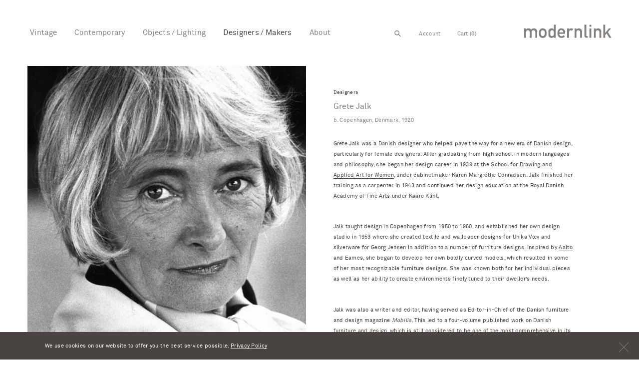

--- FILE ---
content_type: text/html; charset=utf-8
request_url: https://modernlink.com/blogs/designers-and-makers/grete-jalk
body_size: 30587
content:
<!doctype html>
<html class="no-js" lang="en">
<head>
<!-- starapps_core_start -->
<!-- This code is automatically managed by StarApps Studio -->
<!-- Please contact support@starapps.studio for any help -->
<!-- File location: snippets/starapps-core.liquid -->


    
<!-- starapps_core_end -->
<script>GSXMLHttpRequest = XMLHttpRequest;</script>
  <link rel="stylesheet" href="https://obscure-escarpment-2240.herokuapp.com/stylesheets/bcpo-front.css">
  <script>var bcpo_product=null;  var bcpo_cdn = "//modernlink.com/cdn/shop/t/1/assets/bcpo_cdn?14109";var inventory_quantity = [];if(bcpo_product) { for (var i = 0; i < bcpo_product.variants.length; i += 1) { bcpo_product.variants[i].inventory_quantity = inventory_quantity[i]; }}window.bcpo = window.bcpo || {}; bcpo.cart = {"note":null,"attributes":{},"original_total_price":0,"total_price":0,"total_discount":0,"total_weight":0.0,"item_count":0,"items":[],"requires_shipping":false,"currency":"USD","items_subtotal_price":0,"cart_level_discount_applications":[],"checkout_charge_amount":0};</script>

  
  <meta charset="utf-8">
  <meta http-equiv="X-UA-Compatible" content="IE=edge,chrome=1">
  <meta name="viewport" content="width=device-width,initial-scale=1">
  <meta name="theme-color" content="#494441">
  <link rel="canonical" href="https://modernlink.com/blogs/designers-and-makers/grete-jalk"><link rel="shortcut icon" href="//modernlink.com/cdn/shop/files/favicon_f8957f84-69ee-477c-bd20-687457aa32b2_32x32.png?v=1614324070" type="image/png"><title>Grete Jalk
&ndash; modernlink</title><meta name="description" content="Grete Jalk was a Danish designer who helped pave the way for a new era of Danish design, particularly for female designers. After graduating from high school in modern languages and philosophy, she began her design career in 1939 at the School for Drawing and Applied Art for Women, under cabinetmaker Karen Margrethe Co"><!-- /snippets/social-meta-tags.liquid -->




<meta property="og:site_name" content="modernlink">
<meta property="og:url" content="https://modernlink.com/blogs/designers-and-makers/grete-jalk">
<meta property="og:title" content="Grete Jalk">
<meta property="og:type" content="article">
<meta property="og:description" content="
Grete Jalk was a Danish designer who helped pave the way for a new era of Danish design, particularly for female designers. After graduating from high school in modern languages and philosophy, she began her design career in 1939 at the School for Drawing and Applied Art for Women, under cabinetmaker Karen Margrethe Conradsen. Jalk finished her training as a carpenter in 1943 and continued her design education at the Royal Danish Academy of Fine Arts under Kaare Klint.
Jalk taught design in Copenhagen from 1950 to 1960, and established her own design studio in 1953 where she created textile and wallpaper designs for Unika Væv and silverware for Georg Jensen in addition to a number of furniture designs. Inspired by Aalto and Eames, she began to develop her own boldly curved models, which resulted in some of her most recognizable furniture designs. She was known both for her individual pieces as well as her ability to create environments finely tuned to their dweller’s needs.
Jalk was also a writer and editor, having served as Editor-in-Chief of the Danish furniture and design magazine Mobilia. This led to a four-volume published work on Danish furniture and design, which is still considered to be one of the most comprehensive in its field. Her honesty and genuine interest in quality and experimental design has made her a Danish design icon. In addition to her many awards, Jalk was named as a member of the Danish Design Council in 1981.">

<meta property="og:image" content="http://modernlink.com/cdn/shop/articles/GreteJalk1_1200x1200.jpg?v=1572977684">
<meta property="og:image:secure_url" content="https://modernlink.com/cdn/shop/articles/GreteJalk1_1200x1200.jpg?v=1572977684">


<meta name="twitter:card" content="summary_large_image">
<meta name="twitter:title" content="Grete Jalk">
<meta name="twitter:description" content="
Grete Jalk was a Danish designer who helped pave the way for a new era of Danish design, particularly for female designers. After graduating from high school in modern languages and philosophy, she began her design career in 1939 at the School for Drawing and Applied Art for Women, under cabinetmaker Karen Margrethe Conradsen. Jalk finished her training as a carpenter in 1943 and continued her design education at the Royal Danish Academy of Fine Arts under Kaare Klint.
Jalk taught design in Copenhagen from 1950 to 1960, and established her own design studio in 1953 where she created textile and wallpaper designs for Unika Væv and silverware for Georg Jensen in addition to a number of furniture designs. Inspired by Aalto and Eames, she began to develop her own boldly curved models, which resulted in some of her most recognizable furniture designs. She was known both for her individual pieces as well as her ability to create environments finely tuned to their dweller’s needs.
Jalk was also a writer and editor, having served as Editor-in-Chief of the Danish furniture and design magazine Mobilia. This led to a four-volume published work on Danish furniture and design, which is still considered to be one of the most comprehensive in its field. Her honesty and genuine interest in quality and experimental design has made her a Danish design icon. In addition to her many awards, Jalk was named as a member of the Danish Design Council in 1981.">

  <link href="//modernlink.com/cdn/shop/t/1/assets/theme.scss.css?v=106258675757688039511707250503" rel="stylesheet" type="text/css" media="all" />
  <link href="//modernlink.com/cdn/shop/t/1/assets/modernlink.scss.css?v=4540591776480279091594846314" rel="stylesheet" type="text/css" media="all" />
  
  <script>
    var theme = {
      breakpoints: {
        narrowscreen: 500,
        medium: 750,
        large: 990,
        widescreen: 1400
      },
      strings: {
        addToCart: "Add to cart",
        soldOut: "Sold out",
        unavailable: "Unavailable",
        regularPrice: "Regular price",
        salePrice: "Sale price",
        sale: "Sale",
        showMore: "Show More",
        showLess: "Show Less",
        addressError: "Error looking up that address",
        addressNoResults: "No results for that address",
        addressQueryLimit: "You have exceeded the Google API usage limit. Consider upgrading to a \u003ca href=\"https:\/\/developers.google.com\/maps\/premium\/usage-limits\"\u003ePremium Plan\u003c\/a\u003e.",
        authError: "There was a problem authenticating your Google Maps account.",
        newWindow: "Opens in a new window.",
        external: "Opens external website.",
        newWindowExternal: "Opens external website in a new window.",
        removeLabel: "Remove [product]",
        update: "Update",
        quantity: "Quantity",
        discountedTotal: "Discounted total",
        regularTotal: "Regular total",
        priceColumn: "See Price column for discount details.",
        quantityMinimumMessage: "Quantity must be 1 or more",
        cartError: "There was an error while updating your cart. Please try again.",
        removedItemMessage: "Removed \u003cspan class=\"cart__removed-product-details\"\u003e([quantity]) [link]\u003c\/span\u003e from your cart.",
        unitPrice: "Unit price",
        unitPriceSeparator: "per",
        oneCartCount: "1 item",
        otherCartCount: "[count] items",
        quantityLabel: "Quantity: [count]"
      },
      moneyFormat: "${{amount}}",
      moneyFormatWithCurrency: "${{amount}} USD"
    }

    document.documentElement.className = document.documentElement.className.replace('no-js', 'js');
  </script><script src="//modernlink.com/cdn/shop/t/1/assets/lazysizes.js?v=94224023136283657951565048337" async="async"></script>
  <script src="//modernlink.com/cdn/shop/t/1/assets/vendor.js?v=12001839194546984181565048337" defer="defer"></script>
  <script src="//modernlink.com/cdn/shop/t/1/assets/theme.js?v=62699310122707820901566425983" defer="defer"></script>
  <script src="//modernlink.com/cdn/shop/t/1/assets/main.js?v=153189754321440117891593589877" defer="defer"></script>
  <script src="//modernlink.com/cdn/shop/t/1/assets/blog.js?v=148296072820420468541572383681" defer="defer"></script>
  
  <script src="https://www.google.com/recaptcha/api.js?onload=onloadCallback&render=explicit" async defer></script>

<script>window.performance && window.performance.mark && window.performance.mark('shopify.content_for_header.start');</script><meta id="shopify-digital-wallet" name="shopify-digital-wallet" content="/11018240066/digital_wallets/dialog">
<meta name="shopify-checkout-api-token" content="b42887827d912a0733a4f58a05e6c5e0">
<link rel="alternate" type="application/atom+xml" title="Feed" href="/blogs/designers-and-makers.atom" />
<script async="async" src="/checkouts/internal/preloads.js?locale=en-US"></script>
<link rel="preconnect" href="https://shop.app" crossorigin="anonymous">
<script async="async" src="https://shop.app/checkouts/internal/preloads.js?locale=en-US&shop_id=11018240066" crossorigin="anonymous"></script>
<script id="apple-pay-shop-capabilities" type="application/json">{"shopId":11018240066,"countryCode":"US","currencyCode":"USD","merchantCapabilities":["supports3DS"],"merchantId":"gid:\/\/shopify\/Shop\/11018240066","merchantName":"modernlink","requiredBillingContactFields":["postalAddress","email"],"requiredShippingContactFields":["postalAddress","email"],"shippingType":"shipping","supportedNetworks":["visa","masterCard","amex","discover","elo","jcb"],"total":{"type":"pending","label":"modernlink","amount":"1.00"},"shopifyPaymentsEnabled":true,"supportsSubscriptions":true}</script>
<script id="shopify-features" type="application/json">{"accessToken":"b42887827d912a0733a4f58a05e6c5e0","betas":["rich-media-storefront-analytics"],"domain":"modernlink.com","predictiveSearch":true,"shopId":11018240066,"locale":"en"}</script>
<script>var Shopify = Shopify || {};
Shopify.shop = "modernlinknyc.myshopify.com";
Shopify.locale = "en";
Shopify.currency = {"active":"USD","rate":"1.0"};
Shopify.country = "US";
Shopify.theme = {"name":"modernlink","id":39848280130,"schema_name":"Debut","schema_version":"13.0.0","theme_store_id":796,"role":"main"};
Shopify.theme.handle = "null";
Shopify.theme.style = {"id":null,"handle":null};
Shopify.cdnHost = "modernlink.com/cdn";
Shopify.routes = Shopify.routes || {};
Shopify.routes.root = "/";</script>
<script type="module">!function(o){(o.Shopify=o.Shopify||{}).modules=!0}(window);</script>
<script>!function(o){function n(){var o=[];function n(){o.push(Array.prototype.slice.apply(arguments))}return n.q=o,n}var t=o.Shopify=o.Shopify||{};t.loadFeatures=n(),t.autoloadFeatures=n()}(window);</script>
<script>
  window.ShopifyPay = window.ShopifyPay || {};
  window.ShopifyPay.apiHost = "shop.app\/pay";
  window.ShopifyPay.redirectState = null;
</script>
<script id="shop-js-analytics" type="application/json">{"pageType":"article"}</script>
<script defer="defer" async type="module" src="//modernlink.com/cdn/shopifycloud/shop-js/modules/v2/client.init-shop-cart-sync_IZsNAliE.en.esm.js"></script>
<script defer="defer" async type="module" src="//modernlink.com/cdn/shopifycloud/shop-js/modules/v2/chunk.common_0OUaOowp.esm.js"></script>
<script type="module">
  await import("//modernlink.com/cdn/shopifycloud/shop-js/modules/v2/client.init-shop-cart-sync_IZsNAliE.en.esm.js");
await import("//modernlink.com/cdn/shopifycloud/shop-js/modules/v2/chunk.common_0OUaOowp.esm.js");

  window.Shopify.SignInWithShop?.initShopCartSync?.({"fedCMEnabled":true,"windoidEnabled":true});

</script>
<script>
  window.Shopify = window.Shopify || {};
  if (!window.Shopify.featureAssets) window.Shopify.featureAssets = {};
  window.Shopify.featureAssets['shop-js'] = {"shop-cart-sync":["modules/v2/client.shop-cart-sync_DLOhI_0X.en.esm.js","modules/v2/chunk.common_0OUaOowp.esm.js"],"init-fed-cm":["modules/v2/client.init-fed-cm_C6YtU0w6.en.esm.js","modules/v2/chunk.common_0OUaOowp.esm.js"],"shop-button":["modules/v2/client.shop-button_BCMx7GTG.en.esm.js","modules/v2/chunk.common_0OUaOowp.esm.js"],"shop-cash-offers":["modules/v2/client.shop-cash-offers_BT26qb5j.en.esm.js","modules/v2/chunk.common_0OUaOowp.esm.js","modules/v2/chunk.modal_CGo_dVj3.esm.js"],"init-windoid":["modules/v2/client.init-windoid_B9PkRMql.en.esm.js","modules/v2/chunk.common_0OUaOowp.esm.js"],"init-shop-email-lookup-coordinator":["modules/v2/client.init-shop-email-lookup-coordinator_DZkqjsbU.en.esm.js","modules/v2/chunk.common_0OUaOowp.esm.js"],"shop-toast-manager":["modules/v2/client.shop-toast-manager_Di2EnuM7.en.esm.js","modules/v2/chunk.common_0OUaOowp.esm.js"],"shop-login-button":["modules/v2/client.shop-login-button_BtqW_SIO.en.esm.js","modules/v2/chunk.common_0OUaOowp.esm.js","modules/v2/chunk.modal_CGo_dVj3.esm.js"],"avatar":["modules/v2/client.avatar_BTnouDA3.en.esm.js"],"pay-button":["modules/v2/client.pay-button_CWa-C9R1.en.esm.js","modules/v2/chunk.common_0OUaOowp.esm.js"],"init-shop-cart-sync":["modules/v2/client.init-shop-cart-sync_IZsNAliE.en.esm.js","modules/v2/chunk.common_0OUaOowp.esm.js"],"init-customer-accounts":["modules/v2/client.init-customer-accounts_DenGwJTU.en.esm.js","modules/v2/client.shop-login-button_BtqW_SIO.en.esm.js","modules/v2/chunk.common_0OUaOowp.esm.js","modules/v2/chunk.modal_CGo_dVj3.esm.js"],"init-shop-for-new-customer-accounts":["modules/v2/client.init-shop-for-new-customer-accounts_JdHXxpS9.en.esm.js","modules/v2/client.shop-login-button_BtqW_SIO.en.esm.js","modules/v2/chunk.common_0OUaOowp.esm.js","modules/v2/chunk.modal_CGo_dVj3.esm.js"],"init-customer-accounts-sign-up":["modules/v2/client.init-customer-accounts-sign-up_D6__K_p8.en.esm.js","modules/v2/client.shop-login-button_BtqW_SIO.en.esm.js","modules/v2/chunk.common_0OUaOowp.esm.js","modules/v2/chunk.modal_CGo_dVj3.esm.js"],"checkout-modal":["modules/v2/client.checkout-modal_C_ZQDY6s.en.esm.js","modules/v2/chunk.common_0OUaOowp.esm.js","modules/v2/chunk.modal_CGo_dVj3.esm.js"],"shop-follow-button":["modules/v2/client.shop-follow-button_XetIsj8l.en.esm.js","modules/v2/chunk.common_0OUaOowp.esm.js","modules/v2/chunk.modal_CGo_dVj3.esm.js"],"lead-capture":["modules/v2/client.lead-capture_DvA72MRN.en.esm.js","modules/v2/chunk.common_0OUaOowp.esm.js","modules/v2/chunk.modal_CGo_dVj3.esm.js"],"shop-login":["modules/v2/client.shop-login_ClXNxyh6.en.esm.js","modules/v2/chunk.common_0OUaOowp.esm.js","modules/v2/chunk.modal_CGo_dVj3.esm.js"],"payment-terms":["modules/v2/client.payment-terms_CNlwjfZz.en.esm.js","modules/v2/chunk.common_0OUaOowp.esm.js","modules/v2/chunk.modal_CGo_dVj3.esm.js"]};
</script>
<script>(function() {
  var isLoaded = false;
  function asyncLoad() {
    if (isLoaded) return;
    isLoaded = true;
    var urls = ["https:\/\/chimpstatic.com\/mcjs-connected\/js\/users\/ee3f0a7b12e152f80186ad6d3\/4fdadf327a33e264bd54031e1.js?shop=modernlinknyc.myshopify.com"];
    for (var i = 0; i < urls.length; i++) {
      var s = document.createElement('script');
      s.type = 'text/javascript';
      s.async = true;
      s.src = urls[i];
      var x = document.getElementsByTagName('script')[0];
      x.parentNode.insertBefore(s, x);
    }
  };
  if(window.attachEvent) {
    window.attachEvent('onload', asyncLoad);
  } else {
    window.addEventListener('load', asyncLoad, false);
  }
})();</script>
<script id="__st">var __st={"a":11018240066,"offset":-18000,"reqid":"44da6775-1edb-4d62-bf61-bfc7194359fe-1768454681","pageurl":"modernlink.com\/blogs\/designers-and-makers\/grete-jalk","s":"articles-383132860482","u":"3b4941f5b1f6","p":"article","rtyp":"article","rid":383132860482};</script>
<script>window.ShopifyPaypalV4VisibilityTracking = true;</script>
<script id="captcha-bootstrap">!function(){'use strict';const t='contact',e='account',n='new_comment',o=[[t,t],['blogs',n],['comments',n],[t,'customer']],c=[[e,'customer_login'],[e,'guest_login'],[e,'recover_customer_password'],[e,'create_customer']],r=t=>t.map((([t,e])=>`form[action*='/${t}']:not([data-nocaptcha='true']) input[name='form_type'][value='${e}']`)).join(','),a=t=>()=>t?[...document.querySelectorAll(t)].map((t=>t.form)):[];function s(){const t=[...o],e=r(t);return a(e)}const i='password',u='form_key',d=['recaptcha-v3-token','g-recaptcha-response','h-captcha-response',i],f=()=>{try{return window.sessionStorage}catch{return}},m='__shopify_v',_=t=>t.elements[u];function p(t,e,n=!1){try{const o=window.sessionStorage,c=JSON.parse(o.getItem(e)),{data:r}=function(t){const{data:e,action:n}=t;return t[m]||n?{data:e,action:n}:{data:t,action:n}}(c);for(const[e,n]of Object.entries(r))t.elements[e]&&(t.elements[e].value=n);n&&o.removeItem(e)}catch(o){console.error('form repopulation failed',{error:o})}}const l='form_type',E='cptcha';function T(t){t.dataset[E]=!0}const w=window,h=w.document,L='Shopify',v='ce_forms',y='captcha';let A=!1;((t,e)=>{const n=(g='f06e6c50-85a8-45c8-87d0-21a2b65856fe',I='https://cdn.shopify.com/shopifycloud/storefront-forms-hcaptcha/ce_storefront_forms_captcha_hcaptcha.v1.5.2.iife.js',D={infoText:'Protected by hCaptcha',privacyText:'Privacy',termsText:'Terms'},(t,e,n)=>{const o=w[L][v],c=o.bindForm;if(c)return c(t,g,e,D).then(n);var r;o.q.push([[t,g,e,D],n]),r=I,A||(h.body.append(Object.assign(h.createElement('script'),{id:'captcha-provider',async:!0,src:r})),A=!0)});var g,I,D;w[L]=w[L]||{},w[L][v]=w[L][v]||{},w[L][v].q=[],w[L][y]=w[L][y]||{},w[L][y].protect=function(t,e){n(t,void 0,e),T(t)},Object.freeze(w[L][y]),function(t,e,n,w,h,L){const[v,y,A,g]=function(t,e,n){const i=e?o:[],u=t?c:[],d=[...i,...u],f=r(d),m=r(i),_=r(d.filter((([t,e])=>n.includes(e))));return[a(f),a(m),a(_),s()]}(w,h,L),I=t=>{const e=t.target;return e instanceof HTMLFormElement?e:e&&e.form},D=t=>v().includes(t);t.addEventListener('submit',(t=>{const e=I(t);if(!e)return;const n=D(e)&&!e.dataset.hcaptchaBound&&!e.dataset.recaptchaBound,o=_(e),c=g().includes(e)&&(!o||!o.value);(n||c)&&t.preventDefault(),c&&!n&&(function(t){try{if(!f())return;!function(t){const e=f();if(!e)return;const n=_(t);if(!n)return;const o=n.value;o&&e.removeItem(o)}(t);const e=Array.from(Array(32),(()=>Math.random().toString(36)[2])).join('');!function(t,e){_(t)||t.append(Object.assign(document.createElement('input'),{type:'hidden',name:u})),t.elements[u].value=e}(t,e),function(t,e){const n=f();if(!n)return;const o=[...t.querySelectorAll(`input[type='${i}']`)].map((({name:t})=>t)),c=[...d,...o],r={};for(const[a,s]of new FormData(t).entries())c.includes(a)||(r[a]=s);n.setItem(e,JSON.stringify({[m]:1,action:t.action,data:r}))}(t,e)}catch(e){console.error('failed to persist form',e)}}(e),e.submit())}));const S=(t,e)=>{t&&!t.dataset[E]&&(n(t,e.some((e=>e===t))),T(t))};for(const o of['focusin','change'])t.addEventListener(o,(t=>{const e=I(t);D(e)&&S(e,y())}));const B=e.get('form_key'),M=e.get(l),P=B&&M;t.addEventListener('DOMContentLoaded',(()=>{const t=y();if(P)for(const e of t)e.elements[l].value===M&&p(e,B);[...new Set([...A(),...v().filter((t=>'true'===t.dataset.shopifyCaptcha))])].forEach((e=>S(e,t)))}))}(h,new URLSearchParams(w.location.search),n,t,e,['guest_login'])})(!0,!0)}();</script>
<script integrity="sha256-4kQ18oKyAcykRKYeNunJcIwy7WH5gtpwJnB7kiuLZ1E=" data-source-attribution="shopify.loadfeatures" defer="defer" src="//modernlink.com/cdn/shopifycloud/storefront/assets/storefront/load_feature-a0a9edcb.js" crossorigin="anonymous"></script>
<script crossorigin="anonymous" defer="defer" src="//modernlink.com/cdn/shopifycloud/storefront/assets/shopify_pay/storefront-65b4c6d7.js?v=20250812"></script>
<script data-source-attribution="shopify.dynamic_checkout.dynamic.init">var Shopify=Shopify||{};Shopify.PaymentButton=Shopify.PaymentButton||{isStorefrontPortableWallets:!0,init:function(){window.Shopify.PaymentButton.init=function(){};var t=document.createElement("script");t.src="https://modernlink.com/cdn/shopifycloud/portable-wallets/latest/portable-wallets.en.js",t.type="module",document.head.appendChild(t)}};
</script>
<script data-source-attribution="shopify.dynamic_checkout.buyer_consent">
  function portableWalletsHideBuyerConsent(e){var t=document.getElementById("shopify-buyer-consent"),n=document.getElementById("shopify-subscription-policy-button");t&&n&&(t.classList.add("hidden"),t.setAttribute("aria-hidden","true"),n.removeEventListener("click",e))}function portableWalletsShowBuyerConsent(e){var t=document.getElementById("shopify-buyer-consent"),n=document.getElementById("shopify-subscription-policy-button");t&&n&&(t.classList.remove("hidden"),t.removeAttribute("aria-hidden"),n.addEventListener("click",e))}window.Shopify?.PaymentButton&&(window.Shopify.PaymentButton.hideBuyerConsent=portableWalletsHideBuyerConsent,window.Shopify.PaymentButton.showBuyerConsent=portableWalletsShowBuyerConsent);
</script>
<script data-source-attribution="shopify.dynamic_checkout.cart.bootstrap">document.addEventListener("DOMContentLoaded",(function(){function t(){return document.querySelector("shopify-accelerated-checkout-cart, shopify-accelerated-checkout")}if(t())Shopify.PaymentButton.init();else{new MutationObserver((function(e,n){t()&&(Shopify.PaymentButton.init(),n.disconnect())})).observe(document.body,{childList:!0,subtree:!0})}}));
</script>
<link id="shopify-accelerated-checkout-styles" rel="stylesheet" media="screen" href="https://modernlink.com/cdn/shopifycloud/portable-wallets/latest/accelerated-checkout-backwards-compat.css" crossorigin="anonymous">
<style id="shopify-accelerated-checkout-cart">
        #shopify-buyer-consent {
  margin-top: 1em;
  display: inline-block;
  width: 100%;
}

#shopify-buyer-consent.hidden {
  display: none;
}

#shopify-subscription-policy-button {
  background: none;
  border: none;
  padding: 0;
  text-decoration: underline;
  font-size: inherit;
  cursor: pointer;
}

#shopify-subscription-policy-button::before {
  box-shadow: none;
}

      </style>

<script>window.performance && window.performance.mark && window.performance.mark('shopify.content_for_header.end');</script>






  
<!--<script async src="https://assets.apphero.co/script_tags/121908.js"></script><script src="//staticxx.s3.amazonaws.com/aio_stats_lib_v1.min.js?v=1.0"></script>-->
  
<!-- GSSTART Infinite Scroll code start. Do not change -->  <!-- nfinite Scroll code end. Do not change GSEND -->
<!-- BEGIN app block: shopify://apps/swatch-king/blocks/variant-swatch-king/0850b1e4-ba30-4a0d-a8f4-f9a939276d7d -->


















































  <script>
    window.vsk_data = function(){
      return {
        "block_collection_settings": {"alignment":"center","enable":false,"swatch_location":"After price","switch_on_hover":false,"preselect_variant":false,"current_template":"article"},
        "currency": "USD",
        "currency_symbol": "$",
        "primary_locale": "en",
        "localized_string": {},
        "app_setting_styles": {"products_swatch_presentation":{"slide_left_button_svg":"","slide_right_button_svg":""},"collections_swatch_presentation":{"minified":false,"minified_products":false,"minified_template":"+{count}","slide_left_button_svg":"","minified_display_count":[3,6],"slide_right_button_svg":""}},
        "app_setting": {"display_logs":false,"default_preset":86341,"pre_hide_strategy":"hide-all-theme-selectors","swatch_url_source":"cdn","product_data_source":"storefront"},
        "app_setting_config": {"app_execution_strategy":"all","collections_options_disabled":null,"default_swatch_image":"","do_not_select_an_option":{"text":"Select a {{ option_name }}","status":true,"control_add_to_cart":true,"allow_virtual_trigger":true,"make_a_selection_text":"Select a {{ option_name }}","auto_select_options_list":[]},"history_free_group_navigation":false,"notranslate":false,"products_options_disabled":null,"size_chart":{"type":"theme","labels":"size,sizes,taille,größe,tamanho,tamaño,koko,サイズ","position":"right","size_chart_app":"","size_chart_app_css":"","size_chart_app_selector":""},"session_storage_timeout_seconds":60,"enable_swatch":{"cart":{"enable_on_cart_product_grid":false,"enable_on_cart_featured_product":true},"home":{"enable_on_home_product_grid":false,"enable_on_home_featured_product":true},"pages":{"enable_on_custom_product_grid":false,"enable_on_custom_featured_product":true},"article":{"enable_on_article_product_grid":false,"enable_on_article_featured_product":true},"products":{"enable_on_main_product":true,"enable_on_product_grid":false},"collections":{"enable_on_collection_quick_view":true,"enable_on_collection_product_grid":false},"list_collections":{"enable_on_list_collection_quick_view":true,"enable_on_list_collection_product_grid":false}},"product_template":{"group_swatches":true,"variant_swatches":true},"product_batch_size":250,"use_optimized_urls":true,"enable_error_tracking":false,"enable_event_tracking":false,"preset_badge":{"order":[{"name":"sold_out","order":0},{"name":"sale","order":1},{"name":"new","order":2}],"new_badge_text":"NEW","new_badge_color":"#FFFFFF","sale_badge_text":"SALE","sale_badge_color":"#FFFFFF","new_badge_bg_color":"#121212D1","sale_badge_bg_color":"#D91C01D1","sold_out_badge_text":"SOLD OUT","sold_out_badge_color":"#FFFFFF","new_show_when_all_same":false,"sale_show_when_all_same":false,"sold_out_badge_bg_color":"#BBBBBBD1","new_product_max_duration":90,"sold_out_show_when_all_same":true,"min_price_diff_for_sale_badge":5}},
        "theme_settings_map": {"39848280130":368,"83191562306":368,"83469664322":368,"74405609538":368,"82654363714":368,"82999541826":368,"83156729922":368,"83164758082":368},
        "theme_settings": {"368":{"id":368,"configurations":{"products":{"theme_type":"","swatch_root":{"position":"top","selector":"form[action*=\"\/cart\/add\"]","groups_selector":"","section_selector":"#shopify-section-product-template, #shopify-section-page-product, #shopify-section-static-product, #shopify-section-product, #shopify-section-static-product-pages","secondary_position":"","secondary_selector":"","use_section_as_root":false},"option_selectors":"","selectors_to_hide":[".swatch_options","form[action=\"\/cart\/add\"] .product__variants","form[action=\"\/cart\/add\"] .form__row div.selector-wrapper","form .swatch.clearfix"],"json_data_selector":"","add_to_cart_selector":"[name=\"add\"]","custom_button_params":{"data":[{"value_attribute":"data-value","option_attribute":"data-name"}],"selected_selector":".active"},"option_index_attributes":["data-index","data-option-position","data-object","data-product-option","data-option-index","name"],"add_to_cart_text_selector":"[name=\"add\"]\u003espan","selectors_to_hide_override":"","add_to_cart_enabled_classes":"","add_to_cart_disabled_classes":""},"collections":{"grid_updates":[{"name":"sku","template":"SKU: {sku}","display_position":"replace","display_selector":".variant-sku","element_selector":""},{"name":"price","template":"{{price_with_format}}","display_position":"replace","display_selector":"[data-price]","element_selector":""}],"data_selectors":{"url":"a","title":".product-card__title","attributes":[],"form_input":"input[name=\"id\"]","featured_image":"img","secondary_image":"img.secondary"},"attribute_updates":[{"selector":null,"template":null,"attribute":null}],"selectors_to_hide":[],"json_data_selector":"[sa-swatch-json]","swatch_root_selector":"[sa-swatch-root]","swatch_display_options":[{"label":"After image","position":"after","selector":""},{"label":"After price","position":"after","selector":""},{"label":"After title","position":"after","selector":""}]}},"settings":{"products":{"handleize":false,"init_deferred":false,"label_split_symbol":"-","size_chart_selector":"","persist_group_variant":true,"hide_single_value_option":"none"},"collections":{"layer_index":12,"display_label":false,"continuous_lookup":3000,"json_data_from_api":false,"label_split_symbol":"-","price_trailing_zeroes":false,"hide_single_value_option":"none"}},"custom_scripts":[],"custom_css":".swatches.swatches-type-products{width:100%;padding-left:5px} .swatch-drop-down{border-left-color: transparent!important;border-right: transparent!important;border-top-color: transparent!important;outline: 0!important;} .swatch-drop-down-list-item{border-bottom-width: 0px!important;} .swatch-drop-down-list-item:last-child{border-bottom-width: 1px!important;}","theme_store_ids":[796],"schema_theme_names":["Debut"],"pre_hide_css_code":null},"368":{"id":368,"configurations":{"products":{"theme_type":"","swatch_root":{"position":"top","selector":"form[action*=\"\/cart\/add\"]","groups_selector":"","section_selector":"#shopify-section-product-template, #shopify-section-page-product, #shopify-section-static-product, #shopify-section-product, #shopify-section-static-product-pages","secondary_position":"","secondary_selector":"","use_section_as_root":false},"option_selectors":"","selectors_to_hide":[".swatch_options","form[action=\"\/cart\/add\"] .product__variants","form[action=\"\/cart\/add\"] .form__row div.selector-wrapper","form .swatch.clearfix"],"json_data_selector":"","add_to_cart_selector":"[name=\"add\"]","custom_button_params":{"data":[{"value_attribute":"data-value","option_attribute":"data-name"}],"selected_selector":".active"},"option_index_attributes":["data-index","data-option-position","data-object","data-product-option","data-option-index","name"],"add_to_cart_text_selector":"[name=\"add\"]\u003espan","selectors_to_hide_override":"","add_to_cart_enabled_classes":"","add_to_cart_disabled_classes":""},"collections":{"grid_updates":[{"name":"sku","template":"SKU: {sku}","display_position":"replace","display_selector":".variant-sku","element_selector":""},{"name":"price","template":"{{price_with_format}}","display_position":"replace","display_selector":"[data-price]","element_selector":""}],"data_selectors":{"url":"a","title":".product-card__title","attributes":[],"form_input":"input[name=\"id\"]","featured_image":"img","secondary_image":"img.secondary"},"attribute_updates":[{"selector":null,"template":null,"attribute":null}],"selectors_to_hide":[],"json_data_selector":"[sa-swatch-json]","swatch_root_selector":"[sa-swatch-root]","swatch_display_options":[{"label":"After image","position":"after","selector":""},{"label":"After price","position":"after","selector":""},{"label":"After title","position":"after","selector":""}]}},"settings":{"products":{"handleize":false,"init_deferred":false,"label_split_symbol":"-","size_chart_selector":"","persist_group_variant":true,"hide_single_value_option":"none"},"collections":{"layer_index":12,"display_label":false,"continuous_lookup":3000,"json_data_from_api":false,"label_split_symbol":"-","price_trailing_zeroes":false,"hide_single_value_option":"none"}},"custom_scripts":[],"custom_css":".swatches.swatches-type-products{width:100%;padding-left:5px} .swatch-drop-down{border-left-color: transparent!important;border-right: transparent!important;border-top-color: transparent!important;outline: 0!important;} .swatch-drop-down-list-item{border-bottom-width: 0px!important;} .swatch-drop-down-list-item:last-child{border-bottom-width: 1px!important;}","theme_store_ids":[796],"schema_theme_names":["Debut"],"pre_hide_css_code":null},"368":{"id":368,"configurations":{"products":{"theme_type":"","swatch_root":{"position":"top","selector":"form[action*=\"\/cart\/add\"]","groups_selector":"","section_selector":"#shopify-section-product-template, #shopify-section-page-product, #shopify-section-static-product, #shopify-section-product, #shopify-section-static-product-pages","secondary_position":"","secondary_selector":"","use_section_as_root":false},"option_selectors":"","selectors_to_hide":[".swatch_options","form[action=\"\/cart\/add\"] .product__variants","form[action=\"\/cart\/add\"] .form__row div.selector-wrapper","form .swatch.clearfix"],"json_data_selector":"","add_to_cart_selector":"[name=\"add\"]","custom_button_params":{"data":[{"value_attribute":"data-value","option_attribute":"data-name"}],"selected_selector":".active"},"option_index_attributes":["data-index","data-option-position","data-object","data-product-option","data-option-index","name"],"add_to_cart_text_selector":"[name=\"add\"]\u003espan","selectors_to_hide_override":"","add_to_cart_enabled_classes":"","add_to_cart_disabled_classes":""},"collections":{"grid_updates":[{"name":"sku","template":"SKU: {sku}","display_position":"replace","display_selector":".variant-sku","element_selector":""},{"name":"price","template":"{{price_with_format}}","display_position":"replace","display_selector":"[data-price]","element_selector":""}],"data_selectors":{"url":"a","title":".product-card__title","attributes":[],"form_input":"input[name=\"id\"]","featured_image":"img","secondary_image":"img.secondary"},"attribute_updates":[{"selector":null,"template":null,"attribute":null}],"selectors_to_hide":[],"json_data_selector":"[sa-swatch-json]","swatch_root_selector":"[sa-swatch-root]","swatch_display_options":[{"label":"After image","position":"after","selector":""},{"label":"After price","position":"after","selector":""},{"label":"After title","position":"after","selector":""}]}},"settings":{"products":{"handleize":false,"init_deferred":false,"label_split_symbol":"-","size_chart_selector":"","persist_group_variant":true,"hide_single_value_option":"none"},"collections":{"layer_index":12,"display_label":false,"continuous_lookup":3000,"json_data_from_api":false,"label_split_symbol":"-","price_trailing_zeroes":false,"hide_single_value_option":"none"}},"custom_scripts":[],"custom_css":".swatches.swatches-type-products{width:100%;padding-left:5px} .swatch-drop-down{border-left-color: transparent!important;border-right: transparent!important;border-top-color: transparent!important;outline: 0!important;} .swatch-drop-down-list-item{border-bottom-width: 0px!important;} .swatch-drop-down-list-item:last-child{border-bottom-width: 1px!important;}","theme_store_ids":[796],"schema_theme_names":["Debut"],"pre_hide_css_code":null},"368":{"id":368,"configurations":{"products":{"theme_type":"","swatch_root":{"position":"top","selector":"form[action*=\"\/cart\/add\"]","groups_selector":"","section_selector":"#shopify-section-product-template, #shopify-section-page-product, #shopify-section-static-product, #shopify-section-product, #shopify-section-static-product-pages","secondary_position":"","secondary_selector":"","use_section_as_root":false},"option_selectors":"","selectors_to_hide":[".swatch_options","form[action=\"\/cart\/add\"] .product__variants","form[action=\"\/cart\/add\"] .form__row div.selector-wrapper","form .swatch.clearfix"],"json_data_selector":"","add_to_cart_selector":"[name=\"add\"]","custom_button_params":{"data":[{"value_attribute":"data-value","option_attribute":"data-name"}],"selected_selector":".active"},"option_index_attributes":["data-index","data-option-position","data-object","data-product-option","data-option-index","name"],"add_to_cart_text_selector":"[name=\"add\"]\u003espan","selectors_to_hide_override":"","add_to_cart_enabled_classes":"","add_to_cart_disabled_classes":""},"collections":{"grid_updates":[{"name":"sku","template":"SKU: {sku}","display_position":"replace","display_selector":".variant-sku","element_selector":""},{"name":"price","template":"{{price_with_format}}","display_position":"replace","display_selector":"[data-price]","element_selector":""}],"data_selectors":{"url":"a","title":".product-card__title","attributes":[],"form_input":"input[name=\"id\"]","featured_image":"img","secondary_image":"img.secondary"},"attribute_updates":[{"selector":null,"template":null,"attribute":null}],"selectors_to_hide":[],"json_data_selector":"[sa-swatch-json]","swatch_root_selector":"[sa-swatch-root]","swatch_display_options":[{"label":"After image","position":"after","selector":""},{"label":"After price","position":"after","selector":""},{"label":"After title","position":"after","selector":""}]}},"settings":{"products":{"handleize":false,"init_deferred":false,"label_split_symbol":"-","size_chart_selector":"","persist_group_variant":true,"hide_single_value_option":"none"},"collections":{"layer_index":12,"display_label":false,"continuous_lookup":3000,"json_data_from_api":false,"label_split_symbol":"-","price_trailing_zeroes":false,"hide_single_value_option":"none"}},"custom_scripts":[],"custom_css":".swatches.swatches-type-products{width:100%;padding-left:5px} .swatch-drop-down{border-left-color: transparent!important;border-right: transparent!important;border-top-color: transparent!important;outline: 0!important;} .swatch-drop-down-list-item{border-bottom-width: 0px!important;} .swatch-drop-down-list-item:last-child{border-bottom-width: 1px!important;}","theme_store_ids":[796],"schema_theme_names":["Debut"],"pre_hide_css_code":null},"368":{"id":368,"configurations":{"products":{"theme_type":"","swatch_root":{"position":"top","selector":"form[action*=\"\/cart\/add\"]","groups_selector":"","section_selector":"#shopify-section-product-template, #shopify-section-page-product, #shopify-section-static-product, #shopify-section-product, #shopify-section-static-product-pages","secondary_position":"","secondary_selector":"","use_section_as_root":false},"option_selectors":"","selectors_to_hide":[".swatch_options","form[action=\"\/cart\/add\"] .product__variants","form[action=\"\/cart\/add\"] .form__row div.selector-wrapper","form .swatch.clearfix"],"json_data_selector":"","add_to_cart_selector":"[name=\"add\"]","custom_button_params":{"data":[{"value_attribute":"data-value","option_attribute":"data-name"}],"selected_selector":".active"},"option_index_attributes":["data-index","data-option-position","data-object","data-product-option","data-option-index","name"],"add_to_cart_text_selector":"[name=\"add\"]\u003espan","selectors_to_hide_override":"","add_to_cart_enabled_classes":"","add_to_cart_disabled_classes":""},"collections":{"grid_updates":[{"name":"sku","template":"SKU: {sku}","display_position":"replace","display_selector":".variant-sku","element_selector":""},{"name":"price","template":"{{price_with_format}}","display_position":"replace","display_selector":"[data-price]","element_selector":""}],"data_selectors":{"url":"a","title":".product-card__title","attributes":[],"form_input":"input[name=\"id\"]","featured_image":"img","secondary_image":"img.secondary"},"attribute_updates":[{"selector":null,"template":null,"attribute":null}],"selectors_to_hide":[],"json_data_selector":"[sa-swatch-json]","swatch_root_selector":"[sa-swatch-root]","swatch_display_options":[{"label":"After image","position":"after","selector":""},{"label":"After price","position":"after","selector":""},{"label":"After title","position":"after","selector":""}]}},"settings":{"products":{"handleize":false,"init_deferred":false,"label_split_symbol":"-","size_chart_selector":"","persist_group_variant":true,"hide_single_value_option":"none"},"collections":{"layer_index":12,"display_label":false,"continuous_lookup":3000,"json_data_from_api":false,"label_split_symbol":"-","price_trailing_zeroes":false,"hide_single_value_option":"none"}},"custom_scripts":[],"custom_css":".swatches.swatches-type-products{width:100%;padding-left:5px} .swatch-drop-down{border-left-color: transparent!important;border-right: transparent!important;border-top-color: transparent!important;outline: 0!important;} .swatch-drop-down-list-item{border-bottom-width: 0px!important;} .swatch-drop-down-list-item:last-child{border-bottom-width: 1px!important;}","theme_store_ids":[796],"schema_theme_names":["Debut"],"pre_hide_css_code":null},"368":{"id":368,"configurations":{"products":{"theme_type":"","swatch_root":{"position":"top","selector":"form[action*=\"\/cart\/add\"]","groups_selector":"","section_selector":"#shopify-section-product-template, #shopify-section-page-product, #shopify-section-static-product, #shopify-section-product, #shopify-section-static-product-pages","secondary_position":"","secondary_selector":"","use_section_as_root":false},"option_selectors":"","selectors_to_hide":[".swatch_options","form[action=\"\/cart\/add\"] .product__variants","form[action=\"\/cart\/add\"] .form__row div.selector-wrapper","form .swatch.clearfix"],"json_data_selector":"","add_to_cart_selector":"[name=\"add\"]","custom_button_params":{"data":[{"value_attribute":"data-value","option_attribute":"data-name"}],"selected_selector":".active"},"option_index_attributes":["data-index","data-option-position","data-object","data-product-option","data-option-index","name"],"add_to_cart_text_selector":"[name=\"add\"]\u003espan","selectors_to_hide_override":"","add_to_cart_enabled_classes":"","add_to_cart_disabled_classes":""},"collections":{"grid_updates":[{"name":"sku","template":"SKU: {sku}","display_position":"replace","display_selector":".variant-sku","element_selector":""},{"name":"price","template":"{{price_with_format}}","display_position":"replace","display_selector":"[data-price]","element_selector":""}],"data_selectors":{"url":"a","title":".product-card__title","attributes":[],"form_input":"input[name=\"id\"]","featured_image":"img","secondary_image":"img.secondary"},"attribute_updates":[{"selector":null,"template":null,"attribute":null}],"selectors_to_hide":[],"json_data_selector":"[sa-swatch-json]","swatch_root_selector":"[sa-swatch-root]","swatch_display_options":[{"label":"After image","position":"after","selector":""},{"label":"After price","position":"after","selector":""},{"label":"After title","position":"after","selector":""}]}},"settings":{"products":{"handleize":false,"init_deferred":false,"label_split_symbol":"-","size_chart_selector":"","persist_group_variant":true,"hide_single_value_option":"none"},"collections":{"layer_index":12,"display_label":false,"continuous_lookup":3000,"json_data_from_api":false,"label_split_symbol":"-","price_trailing_zeroes":false,"hide_single_value_option":"none"}},"custom_scripts":[],"custom_css":".swatches.swatches-type-products{width:100%;padding-left:5px} .swatch-drop-down{border-left-color: transparent!important;border-right: transparent!important;border-top-color: transparent!important;outline: 0!important;} .swatch-drop-down-list-item{border-bottom-width: 0px!important;} .swatch-drop-down-list-item:last-child{border-bottom-width: 1px!important;}","theme_store_ids":[796],"schema_theme_names":["Debut"],"pre_hide_css_code":null},"368":{"id":368,"configurations":{"products":{"theme_type":"","swatch_root":{"position":"top","selector":"form[action*=\"\/cart\/add\"]","groups_selector":"","section_selector":"#shopify-section-product-template, #shopify-section-page-product, #shopify-section-static-product, #shopify-section-product, #shopify-section-static-product-pages","secondary_position":"","secondary_selector":"","use_section_as_root":false},"option_selectors":"","selectors_to_hide":[".swatch_options","form[action=\"\/cart\/add\"] .product__variants","form[action=\"\/cart\/add\"] .form__row div.selector-wrapper","form .swatch.clearfix"],"json_data_selector":"","add_to_cart_selector":"[name=\"add\"]","custom_button_params":{"data":[{"value_attribute":"data-value","option_attribute":"data-name"}],"selected_selector":".active"},"option_index_attributes":["data-index","data-option-position","data-object","data-product-option","data-option-index","name"],"add_to_cart_text_selector":"[name=\"add\"]\u003espan","selectors_to_hide_override":"","add_to_cart_enabled_classes":"","add_to_cart_disabled_classes":""},"collections":{"grid_updates":[{"name":"sku","template":"SKU: {sku}","display_position":"replace","display_selector":".variant-sku","element_selector":""},{"name":"price","template":"{{price_with_format}}","display_position":"replace","display_selector":"[data-price]","element_selector":""}],"data_selectors":{"url":"a","title":".product-card__title","attributes":[],"form_input":"input[name=\"id\"]","featured_image":"img","secondary_image":"img.secondary"},"attribute_updates":[{"selector":null,"template":null,"attribute":null}],"selectors_to_hide":[],"json_data_selector":"[sa-swatch-json]","swatch_root_selector":"[sa-swatch-root]","swatch_display_options":[{"label":"After image","position":"after","selector":""},{"label":"After price","position":"after","selector":""},{"label":"After title","position":"after","selector":""}]}},"settings":{"products":{"handleize":false,"init_deferred":false,"label_split_symbol":"-","size_chart_selector":"","persist_group_variant":true,"hide_single_value_option":"none"},"collections":{"layer_index":12,"display_label":false,"continuous_lookup":3000,"json_data_from_api":false,"label_split_symbol":"-","price_trailing_zeroes":false,"hide_single_value_option":"none"}},"custom_scripts":[],"custom_css":".swatches.swatches-type-products{width:100%;padding-left:5px} .swatch-drop-down{border-left-color: transparent!important;border-right: transparent!important;border-top-color: transparent!important;outline: 0!important;} .swatch-drop-down-list-item{border-bottom-width: 0px!important;} .swatch-drop-down-list-item:last-child{border-bottom-width: 1px!important;}","theme_store_ids":[796],"schema_theme_names":["Debut"],"pre_hide_css_code":null},"368":{"id":368,"configurations":{"products":{"theme_type":"","swatch_root":{"position":"top","selector":"form[action*=\"\/cart\/add\"]","groups_selector":"","section_selector":"#shopify-section-product-template, #shopify-section-page-product, #shopify-section-static-product, #shopify-section-product, #shopify-section-static-product-pages","secondary_position":"","secondary_selector":"","use_section_as_root":false},"option_selectors":"","selectors_to_hide":[".swatch_options","form[action=\"\/cart\/add\"] .product__variants","form[action=\"\/cart\/add\"] .form__row div.selector-wrapper","form .swatch.clearfix"],"json_data_selector":"","add_to_cart_selector":"[name=\"add\"]","custom_button_params":{"data":[{"value_attribute":"data-value","option_attribute":"data-name"}],"selected_selector":".active"},"option_index_attributes":["data-index","data-option-position","data-object","data-product-option","data-option-index","name"],"add_to_cart_text_selector":"[name=\"add\"]\u003espan","selectors_to_hide_override":"","add_to_cart_enabled_classes":"","add_to_cart_disabled_classes":""},"collections":{"grid_updates":[{"name":"sku","template":"SKU: {sku}","display_position":"replace","display_selector":".variant-sku","element_selector":""},{"name":"price","template":"{{price_with_format}}","display_position":"replace","display_selector":"[data-price]","element_selector":""}],"data_selectors":{"url":"a","title":".product-card__title","attributes":[],"form_input":"input[name=\"id\"]","featured_image":"img","secondary_image":"img.secondary"},"attribute_updates":[{"selector":null,"template":null,"attribute":null}],"selectors_to_hide":[],"json_data_selector":"[sa-swatch-json]","swatch_root_selector":"[sa-swatch-root]","swatch_display_options":[{"label":"After image","position":"after","selector":""},{"label":"After price","position":"after","selector":""},{"label":"After title","position":"after","selector":""}]}},"settings":{"products":{"handleize":false,"init_deferred":false,"label_split_symbol":"-","size_chart_selector":"","persist_group_variant":true,"hide_single_value_option":"none"},"collections":{"layer_index":12,"display_label":false,"continuous_lookup":3000,"json_data_from_api":false,"label_split_symbol":"-","price_trailing_zeroes":false,"hide_single_value_option":"none"}},"custom_scripts":[],"custom_css":".swatches.swatches-type-products{width:100%;padding-left:5px} .swatch-drop-down{border-left-color: transparent!important;border-right: transparent!important;border-top-color: transparent!important;outline: 0!important;} .swatch-drop-down-list-item{border-bottom-width: 0px!important;} .swatch-drop-down-list-item:last-child{border-bottom-width: 1px!important;}","theme_store_ids":[796],"schema_theme_names":["Debut"],"pre_hide_css_code":null}},
        "product_options": [{"id":17124,"name":"Wood Frame","products_preset_id":86340,"products_swatch":"custom_swatch","collections_preset_id":86339,"collections_swatch":"custom_swatch","trigger_action":"auto","mobile_products_preset_id":86340,"mobile_products_swatch":"custom_swatch","mobile_collections_preset_id":86339,"mobile_collections_swatch":"custom_swatch","same_products_preset_for_mobile":true,"same_collections_preset_for_mobile":true},{"id":13189,"name":"Arm Position","products_preset_id":86341,"products_swatch":"first_variant_image","collections_preset_id":null,"collections_swatch":"first_variant_image","trigger_action":"auto","mobile_products_preset_id":null,"mobile_products_swatch":"first_variant_image","mobile_collections_preset_id":null,"mobile_collections_swatch":"first_variant_image","same_products_preset_for_mobile":true,"same_collections_preset_for_mobile":true},{"id":17057,"name":"Wood Drawer","products_preset_id":86340,"products_swatch":"custom_swatch","collections_preset_id":86339,"collections_swatch":"custom_swatch","trigger_action":"auto","mobile_products_preset_id":86340,"mobile_products_swatch":"custom_swatch","mobile_collections_preset_id":86339,"mobile_collections_swatch":"custom_swatch","same_products_preset_for_mobile":true,"same_collections_preset_for_mobile":true},{"id":974937268,"name":"Height","products_preset_id":86337,"products_swatch":"first_variant_image","collections_preset_id":null,"collections_swatch":"first_variant_image","trigger_action":"auto","mobile_products_preset_id":86337,"mobile_products_swatch":"first_variant_image","mobile_collections_preset_id":null,"mobile_collections_swatch":"first_variant_image","same_products_preset_for_mobile":true,"same_collections_preset_for_mobile":true},{"id":15001,"name":"Drawer","products_preset_id":86341,"products_swatch":"first_variant_image","collections_preset_id":null,"collections_swatch":"first_variant_image","trigger_action":"auto","mobile_products_preset_id":null,"mobile_products_swatch":"first_variant_image","mobile_collections_preset_id":null,"mobile_collections_swatch":"first_variant_image","same_products_preset_for_mobile":true,"same_collections_preset_for_mobile":true},{"id":974937267,"name":"Diameter","products_preset_id":86337,"products_swatch":"first_variant_image","collections_preset_id":null,"collections_swatch":"first_variant_image","trigger_action":"auto","mobile_products_preset_id":86337,"mobile_products_swatch":"first_variant_image","mobile_collections_preset_id":null,"mobile_collections_swatch":"first_variant_image","same_products_preset_for_mobile":true,"same_collections_preset_for_mobile":true},{"id":13187,"name":"Size","products_preset_id":86337,"products_swatch":"first_variant_image","collections_preset_id":null,"collections_swatch":"first_variant_image","trigger_action":"auto","mobile_products_preset_id":86337,"mobile_products_swatch":"first_variant_image","mobile_collections_preset_id":null,"mobile_collections_swatch":"first_variant_image","same_products_preset_for_mobile":true,"same_collections_preset_for_mobile":true},{"id":9018,"name":"Leather Colour","products_preset_id":86340,"products_swatch":"custom_swatch","collections_preset_id":86339,"collections_swatch":"custom_swatch","trigger_action":"auto","mobile_products_preset_id":86340,"mobile_products_swatch":"custom_swatch","mobile_collections_preset_id":86339,"mobile_collections_swatch":"custom_swatch","same_products_preset_for_mobile":true,"same_collections_preset_for_mobile":true},{"id":9020,"name":"Wood","products_preset_id":86340,"products_swatch":"custom_swatch","collections_preset_id":86339,"collections_swatch":"custom_swatch","trigger_action":"auto","mobile_products_preset_id":86340,"mobile_products_swatch":"custom_swatch","mobile_collections_preset_id":86339,"mobile_collections_swatch":"custom_swatch","same_products_preset_for_mobile":true,"same_collections_preset_for_mobile":true},{"id":9021,"name":"Tray Colour","products_preset_id":86340,"products_swatch":"custom_swatch","collections_preset_id":86339,"collections_swatch":"custom_swatch","trigger_action":"auto","mobile_products_preset_id":86340,"mobile_products_swatch":"custom_swatch","mobile_collections_preset_id":86339,"mobile_collections_swatch":"custom_swatch","same_products_preset_for_mobile":true,"same_collections_preset_for_mobile":true},{"id":15000,"name":"Top","products_preset_id":86340,"products_swatch":"custom_swatch","collections_preset_id":86339,"collections_swatch":"custom_swatch","trigger_action":"auto","mobile_products_preset_id":86340,"mobile_products_swatch":"custom_swatch","mobile_collections_preset_id":86339,"mobile_collections_swatch":"custom_swatch","same_products_preset_for_mobile":true,"same_collections_preset_for_mobile":true},{"id":15006,"name":"Hi-Gloss Lacquer Finish","products_preset_id":86340,"products_swatch":"custom_swatch","collections_preset_id":86339,"collections_swatch":"custom_swatch","trigger_action":"auto","mobile_products_preset_id":86340,"mobile_products_swatch":"custom_swatch","mobile_collections_preset_id":86339,"mobile_collections_swatch":"custom_swatch","same_products_preset_for_mobile":true,"same_collections_preset_for_mobile":true},{"id":16883,"name":"Frame","products_preset_id":86340,"products_swatch":"custom_swatch","collections_preset_id":86339,"collections_swatch":"custom_swatch","trigger_action":"auto","mobile_products_preset_id":86340,"mobile_products_swatch":"custom_swatch","mobile_collections_preset_id":86339,"mobile_collections_swatch":"custom_swatch","same_products_preset_for_mobile":true,"same_collections_preset_for_mobile":true},{"id":18256,"name":"Metal Finish","products_preset_id":86340,"products_swatch":"custom_swatch","collections_preset_id":86339,"collections_swatch":"custom_swatch","trigger_action":"auto","mobile_products_preset_id":86340,"mobile_products_swatch":"custom_swatch","mobile_collections_preset_id":86339,"mobile_collections_swatch":"custom_swatch","same_products_preset_for_mobile":true,"same_collections_preset_for_mobile":true},{"id":29196,"name":"Upholstery","products_preset_id":86340,"products_swatch":"custom_swatch","collections_preset_id":86339,"collections_swatch":"custom_swatch","trigger_action":"auto","mobile_products_preset_id":86340,"mobile_products_swatch":"custom_swatch","mobile_collections_preset_id":86339,"mobile_collections_swatch":"custom_swatch","same_products_preset_for_mobile":true,"same_collections_preset_for_mobile":true},{"id":2277155626,"name":"Fabric + Leather","products_preset_id":86341,"products_swatch":"first_variant_image","collections_preset_id":null,"collections_swatch":"first_variant_image","trigger_action":"auto","mobile_products_preset_id":null,"mobile_products_swatch":"first_variant_image","mobile_collections_preset_id":null,"mobile_collections_swatch":"first_variant_image","same_products_preset_for_mobile":true,"same_collections_preset_for_mobile":true},{"id":16788,"name":"Colour","products_preset_id":86340,"products_swatch":"custom_swatch","collections_preset_id":86339,"collections_swatch":"custom_swatch","trigger_action":"auto","mobile_products_preset_id":86340,"mobile_products_swatch":"custom_swatch","mobile_collections_preset_id":86339,"mobile_collections_swatch":"custom_swatch","same_products_preset_for_mobile":true,"same_collections_preset_for_mobile":true},{"id":13186,"name":"Fabric Colour","products_preset_id":86340,"products_swatch":"custom_swatch","collections_preset_id":86339,"collections_swatch":"custom_swatch","trigger_action":"auto","mobile_products_preset_id":86340,"mobile_products_swatch":"custom_swatch","mobile_collections_preset_id":86339,"mobile_collections_swatch":"custom_swatch","same_products_preset_for_mobile":true,"same_collections_preset_for_mobile":true},{"id":9022,"name":"Title","products_preset_id":86340,"products_swatch":"custom_swatch","collections_preset_id":86339,"collections_swatch":"custom_swatch","trigger_action":"auto","mobile_products_preset_id":86340,"mobile_products_swatch":"custom_swatch","mobile_collections_preset_id":86339,"mobile_collections_swatch":"custom_swatch","same_products_preset_for_mobile":true,"same_collections_preset_for_mobile":true},{"id":940159887,"name":"Metal Frame","products_preset_id":86340,"products_swatch":"custom_swatch","collections_preset_id":86339,"collections_swatch":"custom_swatch","trigger_action":"auto","mobile_products_preset_id":86340,"mobile_products_swatch":"custom_swatch","mobile_collections_preset_id":86339,"mobile_collections_swatch":"custom_swatch","same_products_preset_for_mobile":true,"same_collections_preset_for_mobile":true},{"id":15005,"name":"Upholstery Group","products_preset_id":86341,"products_swatch":"first_variant_image","collections_preset_id":null,"collections_swatch":"first_variant_image","trigger_action":"auto","mobile_products_preset_id":null,"mobile_products_swatch":"first_variant_image","mobile_collections_preset_id":null,"mobile_collections_swatch":"first_variant_image","same_products_preset_for_mobile":true,"same_collections_preset_for_mobile":true},{"id":9019,"name":"Solid Wood","products_preset_id":86340,"products_swatch":"custom_swatch","collections_preset_id":86339,"collections_swatch":"custom_swatch","trigger_action":"auto","mobile_products_preset_id":86340,"mobile_products_swatch":"custom_swatch","mobile_collections_preset_id":86339,"mobile_collections_swatch":"custom_swatch","same_products_preset_for_mobile":true,"same_collections_preset_for_mobile":true},{"id":18381,"name":"Finish","products_preset_id":86340,"products_swatch":"custom_swatch","collections_preset_id":86339,"collections_swatch":"custom_swatch","trigger_action":"auto","mobile_products_preset_id":86340,"mobile_products_swatch":"custom_swatch","mobile_collections_preset_id":86339,"mobile_collections_swatch":"custom_swatch","same_products_preset_for_mobile":true,"same_collections_preset_for_mobile":true},{"id":416687,"name":"Cushion Selection","products_preset_id":86341,"products_swatch":"custom_swatch","collections_preset_id":null,"collections_swatch":"first_variant_image","trigger_action":"auto","mobile_products_preset_id":null,"mobile_products_swatch":"first_variant_image","mobile_collections_preset_id":null,"mobile_collections_swatch":"first_variant_image","same_products_preset_for_mobile":true,"same_collections_preset_for_mobile":true},{"id":2242900114,"name":"Fabric or Leather","products_preset_id":86341,"products_swatch":"first_variant_image","collections_preset_id":null,"collections_swatch":"first_variant_image","trigger_action":"auto","mobile_products_preset_id":null,"mobile_products_swatch":"first_variant_image","mobile_collections_preset_id":null,"mobile_collections_swatch":"first_variant_image","same_products_preset_for_mobile":true,"same_collections_preset_for_mobile":true},{"id":2261724245,"name":"Fabric + Leather ","products_preset_id":86341,"products_swatch":"first_variant_image","collections_preset_id":null,"collections_swatch":"first_variant_image","trigger_action":"auto","mobile_products_preset_id":null,"mobile_products_swatch":"first_variant_image","mobile_collections_preset_id":null,"mobile_collections_swatch":"first_variant_image","same_products_preset_for_mobile":true,"same_collections_preset_for_mobile":true},{"id":13188,"name":"Chaise Position","products_preset_id":86341,"products_swatch":"first_variant_image","collections_preset_id":null,"collections_swatch":"first_variant_image","trigger_action":"auto","mobile_products_preset_id":null,"mobile_products_swatch":"first_variant_image","mobile_collections_preset_id":null,"mobile_collections_swatch":"first_variant_image","same_products_preset_for_mobile":true,"same_collections_preset_for_mobile":true}],
        "swatch_dir": "vsk",
        "presets": {"1454060":{"id":1454060,"name":"Circular swatch - Mobile","params":{"hover":{"effect":"grow","transform_type":true},"width":"46px","height":"46px","new_badge":{"enable":false},"arrow_mode":"mode_0","sale_badge":{"enable":false},"button_size":null,"migrated_to":11.39,"border_space":"3px","border_width":"2px","button_shape":null,"margin_right":"8px","preview_type":"custom_image","swatch_style":"slide","display_label":true,"badge_position":"outside_swatch","sold_out_badge":{"enable":false},"stock_out_type":"cross-out","background_size":"cover","mobile_arrow_mode":"mode_0","adjust_margin_right":false,"background_position":"center","last_swatch_preview":"half","mobile_swatch_style":"slide","option_value_display":"none","display_variant_label":true,"mobile_last_swatch_preview":"half"},"assoc_view_type":"swatch","apply_to":"products"},"1454058":{"id":1454058,"name":"Circular swatch - Mobile","params":{"hover":{"effect":"none","transform_type":false},"width":"20px","height":"20px","arrow_mode":"mode_0","button_size":null,"migrated_to":11.39,"border_space":"2.5px","border_width":"1px","button_shape":null,"margin_right":"4px","preview_type":"custom_image","swatch_style":"slide","display_label":false,"stock_out_type":"cross-out","background_size":"cover","mobile_arrow_mode":"mode_0","adjust_margin_right":true,"background_position":"top","last_swatch_preview":"half","minification_action":"do_nothing","mobile_swatch_style":"slide","option_value_display":"none","display_variant_label":true,"minification_template":"+{{count}}","swatch_minification_count":"3","mobile_last_swatch_preview":"half","minification_admin_template":""},"assoc_view_type":"swatch","apply_to":"collections"},"1454055":{"id":1454055,"name":"Old swatch - Mobile","params":{"hover":{"effect":"none","transform_type":false},"width":"51px","height":"51px","new_badge":{"enable":false},"arrow_mode":"mode_0","sale_badge":{"enable":false},"button_size":null,"migrated_to":11.39,"swatch_size":"30px","border_space":"3px","border_width":"1px","button_shape":null,"margin_right":"13px","preview_type":"variant_image","swatch_style":"stack","display_label":true,"badge_position":"outside_swatch","sold_out_badge":{"enable":false},"stock_out_type":"cross-out","background_size":"cover","mobile_arrow_mode":"mode_0","adjust_margin_right":true,"background_position":"center","last_swatch_preview":"half","mobile_swatch_style":"stack","option_value_display":null,"display_variant_label":true,"mobile_last_swatch_preview":"half"},"assoc_view_type":"swatch","apply_to":"products"},"1454054":{"id":1454054,"name":"Old swatches - Mobile","params":{"hover":{"effect":"none","transform_type":false},"width":"36px","height":"36px","arrow_mode":"mode_0","button_size":null,"migrated_to":11.39,"swatch_size":"30px","border_space":"2px","border_width":"1px","button_shape":null,"margin_right":"8px","preview_type":"variant_image","swatch_style":"slide","display_label":false,"stock_out_type":"cross-out","background_size":"cover","mobile_arrow_mode":"mode_0","adjust_margin_right":true,"background_position":null,"last_swatch_preview":"half","minification_action":"do_nothing","mobile_swatch_style":"slide","option_value_display":"none","display_variant_label":true,"minification_template":"+{{count}}","swatch_minification_count":"3","mobile_last_swatch_preview":"half","minification_admin_template":""},"assoc_view_type":"swatch","apply_to":"collections"},"720722":{"id":720722,"name":"Circular swatch - Desktop","params":{"hover":{"effect":"grow","transform_type":true},"width":"46px","height":"46px","new_badge":{"enable":false},"arrow_mode":"mode_1","sale_badge":{"enable":false},"migrated_to":11.39,"border_space":"3px","border_width":"2px","margin_right":"8px","preview_type":"custom_image","swatch_style":"stack","display_label":true,"badge_position":"outside_swatch","sold_out_badge":{"enable":false},"stock_out_type":"cross-out","background_size":"cover","mobile_arrow_mode":"mode_0","adjust_margin_right":false,"background_position":"center","last_swatch_preview":"full","mobile_swatch_style":"slide","option_value_display":"none","display_variant_label":true,"mobile_last_swatch_preview":"half"},"assoc_view_type":"swatch","apply_to":"products"},"86346":{"id":86346,"name":"Circular swatch - Desktop","params":{"hover":{"effect":"none","transform_type":false},"width":"20px","height":"20px","arrow_mode":"mode_2","migrated_to":11.39,"border_space":"2.5px","border_width":"1px","margin_right":"4px","preview_type":"custom_image","swatch_style":"slide","display_label":false,"stock_out_type":"cross-out","background_size":"cover","mobile_arrow_mode":"mode_0","adjust_margin_right":true,"background_position":"top","last_swatch_preview":"full","minification_action":"do_nothing","mobile_swatch_style":"slide","option_value_display":"none","display_variant_label":true,"minification_template":"+{{count}}","swatch_minification_count":"3","mobile_last_swatch_preview":"half","minification_admin_template":""},"assoc_view_type":"swatch","apply_to":"collections"},"86340":{"id":86340,"name":"Old swatch - Desktop","params":{"hover":{"effect":"none","transform_type":false},"width":"51px","height":"51px","new_badge":{"enable":false},"arrow_mode":"mode_1","sale_badge":{"enable":false},"migrated_to":11.39,"swatch_size":"30px","border_space":"3px","border_width":"1px","margin_right":"13px","preview_type":"variant_image","swatch_style":"stack","display_label":true,"badge_position":"outside_swatch","sold_out_badge":{"enable":false},"stock_out_type":"cross-out","background_size":"cover","mobile_arrow_mode":"mode_0","adjust_margin_right":true,"background_position":"center","last_swatch_preview":"full","mobile_swatch_style":"stack","option_value_display":null,"display_variant_label":true,"mobile_last_swatch_preview":"half"},"assoc_view_type":"swatch","apply_to":"products"},"1454059":{"id":1454059,"name":"Text only button - Mobile","params":{"hover":{"animation":"none"},"arrow_mode":"mode_0","button_size":null,"border_width":"2px","button_shape":null,"button_style":"stack","margin_right":"12px","preview_type":"small_values","display_label":false,"stock_out_type":"strike-out","mobile_arrow_mode":"mode_0","last_swatch_preview":null,"minification_action":"do_nothing","mobile_button_style":"stack","display_variant_label":false,"minification_template":"+{{count}}","swatch_minification_count":"3","minification_admin_template":""},"assoc_view_type":"button","apply_to":"collections"},"1454053":{"id":1454053,"name":"Old buttons - Mobile","params":{"hover":{"animation":"none"},"width":"10px","min-width":"20px","arrow_mode":"mode_0","width_type":"auto","button_size":null,"button_type":"normal-button","price_badge":{"price_enabled":false},"border_width":"1px","button_shape":null,"button_style":"stack","margin_right":"12px","preview_type":"small_values","display_label":false,"stock_out_type":"cross-out","padding_vertical":"1.0px","mobile_arrow_mode":"mode_0","last_swatch_preview":null,"minification_action":"do_nothing","mobile_button_style":"stack","display_variant_label":false,"minification_template":"+{{count}}","swatch_minification_count":"3","minification_admin_template":""},"assoc_view_type":"button","apply_to":"collections"},"86347":{"id":86347,"name":"Text only button - Desktop","params":{"hover":{"animation":"none"},"arrow_mode":"mode_2","border_width":"2px","button_style":"stack","margin_right":"12px","preview_type":"small_values","display_label":false,"stock_out_type":"strike-out","mobile_arrow_mode":"mode_0","minification_action":"do_nothing","mobile_button_style":"stack","display_variant_label":false,"minification_template":"+{{count}}","swatch_minification_count":"3","minification_admin_template":""},"assoc_view_type":"button","apply_to":"collections"},"86345":{"id":86345,"name":"Swatch in pill - Desktop","params":{"hover":{"effect":"none","transform_type":false},"arrow_mode":"mode_1","swatch_size":"20px","swatch_type":"swatch-pill","border_space":"4px","border_width":"1px","margin_right":"12px","preview_type":"custom_image","swatch_style":"stack","display_label":true,"button_padding":"7px","stock_out_type":"cross-out","background_size":"cover","mobile_arrow_mode":"mode_0","background_position":"top","mobile_swatch_style":"stack","option_value_display":"adjacent","display_variant_label":false},"assoc_view_type":"swatch","apply_to":"products"},"86338":{"id":86338,"name":"Old buttons - Desktop","params":{"hover":{"animation":"none"},"width":"10px","min-width":"20px","arrow_mode":"mode_2","width_type":"auto","button_type":"normal-button","price_badge":{"price_enabled":false},"border_width":"1px","button_style":"stack","margin_right":"12px","preview_type":"small_values","display_label":false,"stock_out_type":"cross-out","padding_vertical":"1.0px","mobile_arrow_mode":"mode_0","minification_action":"do_nothing","mobile_button_style":"stack","display_variant_label":false,"minification_template":"+{{count}}","swatch_minification_count":"3","minification_admin_template":""},"assoc_view_type":"button","apply_to":"collections"},"86339":{"id":86339,"name":"Old swatches - Desktop","params":{"hover":{"effect":"none","transform_type":false},"width":"36px","height":"36px","arrow_mode":"mode_2","migrated_to":11.39,"swatch_size":"30px","border_space":"2px","border_width":"1px","margin_right":"8px","preview_type":"variant_image","swatch_style":"slide","display_label":false,"stock_out_type":"cross-out","background_size":"cover","mobile_arrow_mode":"mode_0","adjust_margin_right":true,"background_position":null,"last_swatch_preview":"full","minification_action":"do_nothing","mobile_swatch_style":"slide","option_value_display":"none","display_variant_label":true,"minification_template":"+{{count}}","swatch_minification_count":"3","mobile_last_swatch_preview":"half","minification_admin_template":""},"assoc_view_type":"swatch","apply_to":"collections"},"1454057":{"id":1454057,"name":"Swatch in pill - Mobile","params":{"hover":{"effect":"none","transform_type":false},"arrow_mode":"mode_0","button_size":null,"swatch_size":"20px","swatch_type":"swatch-pill","border_space":"4px","border_width":"1px","button_shape":null,"margin_right":"12px","preview_type":"custom_image","swatch_style":"stack","display_label":true,"button_padding":"7px","stock_out_type":"cross-out","background_size":"cover","mobile_arrow_mode":"mode_0","background_position":"top","last_swatch_preview":null,"mobile_swatch_style":"stack","option_value_display":"adjacent","display_variant_label":false},"assoc_view_type":"swatch","apply_to":"products"},"86344":{"id":86344,"name":"Button pill - Desktop","params":{"hover":{"animation":"shadow"},"width":"10px","min-width":"20px","arrow_mode":"mode_1","width_type":"auto","button_type":"normal-button","price_badge":{"price_enabled":false},"border_width":"1px","button_style":"stack","margin_right":"12px","preview_type":"large_values","display_label":true,"stock_out_type":"strike-out","padding_vertical":"8.7px","mobile_arrow_mode":"mode_0","mobile_button_style":"stack","display_variant_label":false},"assoc_view_type":"button","apply_to":"products"},"1454056":{"id":1454056,"name":"Button pill - Mobile","params":{"hover":{"animation":"shadow"},"width":"10px","min-width":"20px","arrow_mode":"mode_0","width_type":"auto","button_size":null,"button_type":"normal-button","price_badge":{"price_enabled":false},"border_width":"1px","button_shape":null,"button_style":"stack","margin_right":"12px","preview_type":"large_values","display_label":true,"stock_out_type":"strike-out","padding_vertical":"8.7px","mobile_arrow_mode":"mode_0","last_swatch_preview":null,"mobile_button_style":"stack","display_variant_label":false},"assoc_view_type":"button","apply_to":"products"},"86337":{"id":86337,"name":"Old button - Desktop","params":{"hover":{"animation":"none"},"width":"10px","height":"32px","min-width":"20px","arrow_mode":"mode_1","width_type":"auto","button_type":"normal-button","price_badge":{"price_enabled":false},"border_width":"1px","button_style":"stack","margin_right":"12px","preview_type":"small_values","display_label":true,"stock_out_type":"cross-out","padding_vertical":"9.0px","mobile_arrow_mode":"mode_0","mobile_button_style":"stack","display_variant_label":false},"assoc_view_type":"button","apply_to":"products"},"1454052":{"id":1454052,"name":"Old button - Mobile","params":{"hover":{"animation":"none"},"width":"10px","height":"32px","min-width":"20px","arrow_mode":"mode_0","width_type":"auto","button_size":null,"button_type":"normal-button","price_badge":{"price_enabled":false},"border_width":"1px","button_shape":null,"button_style":"stack","margin_right":"12px","preview_type":"small_values","display_label":true,"stock_out_type":"cross-out","padding_vertical":"9.0px","mobile_arrow_mode":"mode_0","last_swatch_preview":null,"mobile_button_style":"stack","display_variant_label":false},"assoc_view_type":"button","apply_to":"products"},"86343":{"id":86343,"name":"Old swatch in dropdown","params":{"swatch_size":"41px","preview_type":"variant_image","display_label":true,"display_price":false,"display_style":"block","stock_out_type":"none","background_size":"cover","background_position":"top","display_variant_label":false},"assoc_view_type":"swatch_drop_down","apply_to":"products"},"86341":{"id":86341,"name":"Old dropdown","params":{"seperator":"","icon_style":"arrow","label_size":"14px","label_weight":"inherit","padding_left":"10px","display_label":true,"display_price":false,"display_style":"block","dropdown_type":"default","stock_out_type":"cross-out","label_padding_left":"0px","display_variant_label":false},"assoc_view_type":"drop_down","apply_to":"products"},"86342":{"id":86342,"name":"Old dropdowns","params":{"seperator":"","icon_style":"arrow","label_size":"14px","label_weight":"inherit","padding_left":"10px","display_label":true,"display_price":false,"display_style":"block","dropdown_type":"default","stock_out_type":"cross-out","label_padding_left":"0px","display_variant_label":false},"assoc_view_type":"drop_down","apply_to":"collections"}},
        "storefront_key": "ad959bf6e9081235dfb3d20d06e1d77c",
        "lambda_cloudfront_url": "https://api.starapps.studio",
        "api_endpoints": null,
        "published_locales": [{"shop_locale":{"locale":"en","enabled":true,"primary":true,"published":true}}],
        "money_format": "${{amount}}",
        "data_url_source": "",
        "published_theme_setting": "368",
        "product_data_source": "storefront",
        "is_b2b": false,
        "inventory_config": {"config":{"message":"\u003cp style=\"color:red;\"\u003e🔥 🔥 Only {{inventory}} left\u003c\/p\u003e","alignment":"inherit","threshold":10},"localized_strings":{}},
        "show_groups": true,
        "app_block_enabled": false
      }
    }

    window.vskData = {
        "block_collection_settings": {"alignment":"center","enable":false,"swatch_location":"After price","switch_on_hover":false,"preselect_variant":false,"current_template":"article"},
        "currency": "USD",
        "currency_symbol": "$",
        "primary_locale": "en",
        "localized_string": {},
        "app_setting_styles": {"products_swatch_presentation":{"slide_left_button_svg":"","slide_right_button_svg":""},"collections_swatch_presentation":{"minified":false,"minified_products":false,"minified_template":"+{count}","slide_left_button_svg":"","minified_display_count":[3,6],"slide_right_button_svg":""}},
        "app_setting": {"display_logs":false,"default_preset":86341,"pre_hide_strategy":"hide-all-theme-selectors","swatch_url_source":"cdn","product_data_source":"storefront"},
        "app_setting_config": {"app_execution_strategy":"all","collections_options_disabled":null,"default_swatch_image":"","do_not_select_an_option":{"text":"Select a {{ option_name }}","status":true,"control_add_to_cart":true,"allow_virtual_trigger":true,"make_a_selection_text":"Select a {{ option_name }}","auto_select_options_list":[]},"history_free_group_navigation":false,"notranslate":false,"products_options_disabled":null,"size_chart":{"type":"theme","labels":"size,sizes,taille,größe,tamanho,tamaño,koko,サイズ","position":"right","size_chart_app":"","size_chart_app_css":"","size_chart_app_selector":""},"session_storage_timeout_seconds":60,"enable_swatch":{"cart":{"enable_on_cart_product_grid":false,"enable_on_cart_featured_product":true},"home":{"enable_on_home_product_grid":false,"enable_on_home_featured_product":true},"pages":{"enable_on_custom_product_grid":false,"enable_on_custom_featured_product":true},"article":{"enable_on_article_product_grid":false,"enable_on_article_featured_product":true},"products":{"enable_on_main_product":true,"enable_on_product_grid":false},"collections":{"enable_on_collection_quick_view":true,"enable_on_collection_product_grid":false},"list_collections":{"enable_on_list_collection_quick_view":true,"enable_on_list_collection_product_grid":false}},"product_template":{"group_swatches":true,"variant_swatches":true},"product_batch_size":250,"use_optimized_urls":true,"enable_error_tracking":false,"enable_event_tracking":false,"preset_badge":{"order":[{"name":"sold_out","order":0},{"name":"sale","order":1},{"name":"new","order":2}],"new_badge_text":"NEW","new_badge_color":"#FFFFFF","sale_badge_text":"SALE","sale_badge_color":"#FFFFFF","new_badge_bg_color":"#121212D1","sale_badge_bg_color":"#D91C01D1","sold_out_badge_text":"SOLD OUT","sold_out_badge_color":"#FFFFFF","new_show_when_all_same":false,"sale_show_when_all_same":false,"sold_out_badge_bg_color":"#BBBBBBD1","new_product_max_duration":90,"sold_out_show_when_all_same":true,"min_price_diff_for_sale_badge":5}},
        "theme_settings_map": {"39848280130":368,"83191562306":368,"83469664322":368,"74405609538":368,"82654363714":368,"82999541826":368,"83156729922":368,"83164758082":368},
        "theme_settings": {"368":{"id":368,"configurations":{"products":{"theme_type":"","swatch_root":{"position":"top","selector":"form[action*=\"\/cart\/add\"]","groups_selector":"","section_selector":"#shopify-section-product-template, #shopify-section-page-product, #shopify-section-static-product, #shopify-section-product, #shopify-section-static-product-pages","secondary_position":"","secondary_selector":"","use_section_as_root":false},"option_selectors":"","selectors_to_hide":[".swatch_options","form[action=\"\/cart\/add\"] .product__variants","form[action=\"\/cart\/add\"] .form__row div.selector-wrapper","form .swatch.clearfix"],"json_data_selector":"","add_to_cart_selector":"[name=\"add\"]","custom_button_params":{"data":[{"value_attribute":"data-value","option_attribute":"data-name"}],"selected_selector":".active"},"option_index_attributes":["data-index","data-option-position","data-object","data-product-option","data-option-index","name"],"add_to_cart_text_selector":"[name=\"add\"]\u003espan","selectors_to_hide_override":"","add_to_cart_enabled_classes":"","add_to_cart_disabled_classes":""},"collections":{"grid_updates":[{"name":"sku","template":"SKU: {sku}","display_position":"replace","display_selector":".variant-sku","element_selector":""},{"name":"price","template":"{{price_with_format}}","display_position":"replace","display_selector":"[data-price]","element_selector":""}],"data_selectors":{"url":"a","title":".product-card__title","attributes":[],"form_input":"input[name=\"id\"]","featured_image":"img","secondary_image":"img.secondary"},"attribute_updates":[{"selector":null,"template":null,"attribute":null}],"selectors_to_hide":[],"json_data_selector":"[sa-swatch-json]","swatch_root_selector":"[sa-swatch-root]","swatch_display_options":[{"label":"After image","position":"after","selector":""},{"label":"After price","position":"after","selector":""},{"label":"After title","position":"after","selector":""}]}},"settings":{"products":{"handleize":false,"init_deferred":false,"label_split_symbol":"-","size_chart_selector":"","persist_group_variant":true,"hide_single_value_option":"none"},"collections":{"layer_index":12,"display_label":false,"continuous_lookup":3000,"json_data_from_api":false,"label_split_symbol":"-","price_trailing_zeroes":false,"hide_single_value_option":"none"}},"custom_scripts":[],"custom_css":".swatches.swatches-type-products{width:100%;padding-left:5px} .swatch-drop-down{border-left-color: transparent!important;border-right: transparent!important;border-top-color: transparent!important;outline: 0!important;} .swatch-drop-down-list-item{border-bottom-width: 0px!important;} .swatch-drop-down-list-item:last-child{border-bottom-width: 1px!important;}","theme_store_ids":[796],"schema_theme_names":["Debut"],"pre_hide_css_code":null},"368":{"id":368,"configurations":{"products":{"theme_type":"","swatch_root":{"position":"top","selector":"form[action*=\"\/cart\/add\"]","groups_selector":"","section_selector":"#shopify-section-product-template, #shopify-section-page-product, #shopify-section-static-product, #shopify-section-product, #shopify-section-static-product-pages","secondary_position":"","secondary_selector":"","use_section_as_root":false},"option_selectors":"","selectors_to_hide":[".swatch_options","form[action=\"\/cart\/add\"] .product__variants","form[action=\"\/cart\/add\"] .form__row div.selector-wrapper","form .swatch.clearfix"],"json_data_selector":"","add_to_cart_selector":"[name=\"add\"]","custom_button_params":{"data":[{"value_attribute":"data-value","option_attribute":"data-name"}],"selected_selector":".active"},"option_index_attributes":["data-index","data-option-position","data-object","data-product-option","data-option-index","name"],"add_to_cart_text_selector":"[name=\"add\"]\u003espan","selectors_to_hide_override":"","add_to_cart_enabled_classes":"","add_to_cart_disabled_classes":""},"collections":{"grid_updates":[{"name":"sku","template":"SKU: {sku}","display_position":"replace","display_selector":".variant-sku","element_selector":""},{"name":"price","template":"{{price_with_format}}","display_position":"replace","display_selector":"[data-price]","element_selector":""}],"data_selectors":{"url":"a","title":".product-card__title","attributes":[],"form_input":"input[name=\"id\"]","featured_image":"img","secondary_image":"img.secondary"},"attribute_updates":[{"selector":null,"template":null,"attribute":null}],"selectors_to_hide":[],"json_data_selector":"[sa-swatch-json]","swatch_root_selector":"[sa-swatch-root]","swatch_display_options":[{"label":"After image","position":"after","selector":""},{"label":"After price","position":"after","selector":""},{"label":"After title","position":"after","selector":""}]}},"settings":{"products":{"handleize":false,"init_deferred":false,"label_split_symbol":"-","size_chart_selector":"","persist_group_variant":true,"hide_single_value_option":"none"},"collections":{"layer_index":12,"display_label":false,"continuous_lookup":3000,"json_data_from_api":false,"label_split_symbol":"-","price_trailing_zeroes":false,"hide_single_value_option":"none"}},"custom_scripts":[],"custom_css":".swatches.swatches-type-products{width:100%;padding-left:5px} .swatch-drop-down{border-left-color: transparent!important;border-right: transparent!important;border-top-color: transparent!important;outline: 0!important;} .swatch-drop-down-list-item{border-bottom-width: 0px!important;} .swatch-drop-down-list-item:last-child{border-bottom-width: 1px!important;}","theme_store_ids":[796],"schema_theme_names":["Debut"],"pre_hide_css_code":null},"368":{"id":368,"configurations":{"products":{"theme_type":"","swatch_root":{"position":"top","selector":"form[action*=\"\/cart\/add\"]","groups_selector":"","section_selector":"#shopify-section-product-template, #shopify-section-page-product, #shopify-section-static-product, #shopify-section-product, #shopify-section-static-product-pages","secondary_position":"","secondary_selector":"","use_section_as_root":false},"option_selectors":"","selectors_to_hide":[".swatch_options","form[action=\"\/cart\/add\"] .product__variants","form[action=\"\/cart\/add\"] .form__row div.selector-wrapper","form .swatch.clearfix"],"json_data_selector":"","add_to_cart_selector":"[name=\"add\"]","custom_button_params":{"data":[{"value_attribute":"data-value","option_attribute":"data-name"}],"selected_selector":".active"},"option_index_attributes":["data-index","data-option-position","data-object","data-product-option","data-option-index","name"],"add_to_cart_text_selector":"[name=\"add\"]\u003espan","selectors_to_hide_override":"","add_to_cart_enabled_classes":"","add_to_cart_disabled_classes":""},"collections":{"grid_updates":[{"name":"sku","template":"SKU: {sku}","display_position":"replace","display_selector":".variant-sku","element_selector":""},{"name":"price","template":"{{price_with_format}}","display_position":"replace","display_selector":"[data-price]","element_selector":""}],"data_selectors":{"url":"a","title":".product-card__title","attributes":[],"form_input":"input[name=\"id\"]","featured_image":"img","secondary_image":"img.secondary"},"attribute_updates":[{"selector":null,"template":null,"attribute":null}],"selectors_to_hide":[],"json_data_selector":"[sa-swatch-json]","swatch_root_selector":"[sa-swatch-root]","swatch_display_options":[{"label":"After image","position":"after","selector":""},{"label":"After price","position":"after","selector":""},{"label":"After title","position":"after","selector":""}]}},"settings":{"products":{"handleize":false,"init_deferred":false,"label_split_symbol":"-","size_chart_selector":"","persist_group_variant":true,"hide_single_value_option":"none"},"collections":{"layer_index":12,"display_label":false,"continuous_lookup":3000,"json_data_from_api":false,"label_split_symbol":"-","price_trailing_zeroes":false,"hide_single_value_option":"none"}},"custom_scripts":[],"custom_css":".swatches.swatches-type-products{width:100%;padding-left:5px} .swatch-drop-down{border-left-color: transparent!important;border-right: transparent!important;border-top-color: transparent!important;outline: 0!important;} .swatch-drop-down-list-item{border-bottom-width: 0px!important;} .swatch-drop-down-list-item:last-child{border-bottom-width: 1px!important;}","theme_store_ids":[796],"schema_theme_names":["Debut"],"pre_hide_css_code":null},"368":{"id":368,"configurations":{"products":{"theme_type":"","swatch_root":{"position":"top","selector":"form[action*=\"\/cart\/add\"]","groups_selector":"","section_selector":"#shopify-section-product-template, #shopify-section-page-product, #shopify-section-static-product, #shopify-section-product, #shopify-section-static-product-pages","secondary_position":"","secondary_selector":"","use_section_as_root":false},"option_selectors":"","selectors_to_hide":[".swatch_options","form[action=\"\/cart\/add\"] .product__variants","form[action=\"\/cart\/add\"] .form__row div.selector-wrapper","form .swatch.clearfix"],"json_data_selector":"","add_to_cart_selector":"[name=\"add\"]","custom_button_params":{"data":[{"value_attribute":"data-value","option_attribute":"data-name"}],"selected_selector":".active"},"option_index_attributes":["data-index","data-option-position","data-object","data-product-option","data-option-index","name"],"add_to_cart_text_selector":"[name=\"add\"]\u003espan","selectors_to_hide_override":"","add_to_cart_enabled_classes":"","add_to_cart_disabled_classes":""},"collections":{"grid_updates":[{"name":"sku","template":"SKU: {sku}","display_position":"replace","display_selector":".variant-sku","element_selector":""},{"name":"price","template":"{{price_with_format}}","display_position":"replace","display_selector":"[data-price]","element_selector":""}],"data_selectors":{"url":"a","title":".product-card__title","attributes":[],"form_input":"input[name=\"id\"]","featured_image":"img","secondary_image":"img.secondary"},"attribute_updates":[{"selector":null,"template":null,"attribute":null}],"selectors_to_hide":[],"json_data_selector":"[sa-swatch-json]","swatch_root_selector":"[sa-swatch-root]","swatch_display_options":[{"label":"After image","position":"after","selector":""},{"label":"After price","position":"after","selector":""},{"label":"After title","position":"after","selector":""}]}},"settings":{"products":{"handleize":false,"init_deferred":false,"label_split_symbol":"-","size_chart_selector":"","persist_group_variant":true,"hide_single_value_option":"none"},"collections":{"layer_index":12,"display_label":false,"continuous_lookup":3000,"json_data_from_api":false,"label_split_symbol":"-","price_trailing_zeroes":false,"hide_single_value_option":"none"}},"custom_scripts":[],"custom_css":".swatches.swatches-type-products{width:100%;padding-left:5px} .swatch-drop-down{border-left-color: transparent!important;border-right: transparent!important;border-top-color: transparent!important;outline: 0!important;} .swatch-drop-down-list-item{border-bottom-width: 0px!important;} .swatch-drop-down-list-item:last-child{border-bottom-width: 1px!important;}","theme_store_ids":[796],"schema_theme_names":["Debut"],"pre_hide_css_code":null},"368":{"id":368,"configurations":{"products":{"theme_type":"","swatch_root":{"position":"top","selector":"form[action*=\"\/cart\/add\"]","groups_selector":"","section_selector":"#shopify-section-product-template, #shopify-section-page-product, #shopify-section-static-product, #shopify-section-product, #shopify-section-static-product-pages","secondary_position":"","secondary_selector":"","use_section_as_root":false},"option_selectors":"","selectors_to_hide":[".swatch_options","form[action=\"\/cart\/add\"] .product__variants","form[action=\"\/cart\/add\"] .form__row div.selector-wrapper","form .swatch.clearfix"],"json_data_selector":"","add_to_cart_selector":"[name=\"add\"]","custom_button_params":{"data":[{"value_attribute":"data-value","option_attribute":"data-name"}],"selected_selector":".active"},"option_index_attributes":["data-index","data-option-position","data-object","data-product-option","data-option-index","name"],"add_to_cart_text_selector":"[name=\"add\"]\u003espan","selectors_to_hide_override":"","add_to_cart_enabled_classes":"","add_to_cart_disabled_classes":""},"collections":{"grid_updates":[{"name":"sku","template":"SKU: {sku}","display_position":"replace","display_selector":".variant-sku","element_selector":""},{"name":"price","template":"{{price_with_format}}","display_position":"replace","display_selector":"[data-price]","element_selector":""}],"data_selectors":{"url":"a","title":".product-card__title","attributes":[],"form_input":"input[name=\"id\"]","featured_image":"img","secondary_image":"img.secondary"},"attribute_updates":[{"selector":null,"template":null,"attribute":null}],"selectors_to_hide":[],"json_data_selector":"[sa-swatch-json]","swatch_root_selector":"[sa-swatch-root]","swatch_display_options":[{"label":"After image","position":"after","selector":""},{"label":"After price","position":"after","selector":""},{"label":"After title","position":"after","selector":""}]}},"settings":{"products":{"handleize":false,"init_deferred":false,"label_split_symbol":"-","size_chart_selector":"","persist_group_variant":true,"hide_single_value_option":"none"},"collections":{"layer_index":12,"display_label":false,"continuous_lookup":3000,"json_data_from_api":false,"label_split_symbol":"-","price_trailing_zeroes":false,"hide_single_value_option":"none"}},"custom_scripts":[],"custom_css":".swatches.swatches-type-products{width:100%;padding-left:5px} .swatch-drop-down{border-left-color: transparent!important;border-right: transparent!important;border-top-color: transparent!important;outline: 0!important;} .swatch-drop-down-list-item{border-bottom-width: 0px!important;} .swatch-drop-down-list-item:last-child{border-bottom-width: 1px!important;}","theme_store_ids":[796],"schema_theme_names":["Debut"],"pre_hide_css_code":null},"368":{"id":368,"configurations":{"products":{"theme_type":"","swatch_root":{"position":"top","selector":"form[action*=\"\/cart\/add\"]","groups_selector":"","section_selector":"#shopify-section-product-template, #shopify-section-page-product, #shopify-section-static-product, #shopify-section-product, #shopify-section-static-product-pages","secondary_position":"","secondary_selector":"","use_section_as_root":false},"option_selectors":"","selectors_to_hide":[".swatch_options","form[action=\"\/cart\/add\"] .product__variants","form[action=\"\/cart\/add\"] .form__row div.selector-wrapper","form .swatch.clearfix"],"json_data_selector":"","add_to_cart_selector":"[name=\"add\"]","custom_button_params":{"data":[{"value_attribute":"data-value","option_attribute":"data-name"}],"selected_selector":".active"},"option_index_attributes":["data-index","data-option-position","data-object","data-product-option","data-option-index","name"],"add_to_cart_text_selector":"[name=\"add\"]\u003espan","selectors_to_hide_override":"","add_to_cart_enabled_classes":"","add_to_cart_disabled_classes":""},"collections":{"grid_updates":[{"name":"sku","template":"SKU: {sku}","display_position":"replace","display_selector":".variant-sku","element_selector":""},{"name":"price","template":"{{price_with_format}}","display_position":"replace","display_selector":"[data-price]","element_selector":""}],"data_selectors":{"url":"a","title":".product-card__title","attributes":[],"form_input":"input[name=\"id\"]","featured_image":"img","secondary_image":"img.secondary"},"attribute_updates":[{"selector":null,"template":null,"attribute":null}],"selectors_to_hide":[],"json_data_selector":"[sa-swatch-json]","swatch_root_selector":"[sa-swatch-root]","swatch_display_options":[{"label":"After image","position":"after","selector":""},{"label":"After price","position":"after","selector":""},{"label":"After title","position":"after","selector":""}]}},"settings":{"products":{"handleize":false,"init_deferred":false,"label_split_symbol":"-","size_chart_selector":"","persist_group_variant":true,"hide_single_value_option":"none"},"collections":{"layer_index":12,"display_label":false,"continuous_lookup":3000,"json_data_from_api":false,"label_split_symbol":"-","price_trailing_zeroes":false,"hide_single_value_option":"none"}},"custom_scripts":[],"custom_css":".swatches.swatches-type-products{width:100%;padding-left:5px} .swatch-drop-down{border-left-color: transparent!important;border-right: transparent!important;border-top-color: transparent!important;outline: 0!important;} .swatch-drop-down-list-item{border-bottom-width: 0px!important;} .swatch-drop-down-list-item:last-child{border-bottom-width: 1px!important;}","theme_store_ids":[796],"schema_theme_names":["Debut"],"pre_hide_css_code":null},"368":{"id":368,"configurations":{"products":{"theme_type":"","swatch_root":{"position":"top","selector":"form[action*=\"\/cart\/add\"]","groups_selector":"","section_selector":"#shopify-section-product-template, #shopify-section-page-product, #shopify-section-static-product, #shopify-section-product, #shopify-section-static-product-pages","secondary_position":"","secondary_selector":"","use_section_as_root":false},"option_selectors":"","selectors_to_hide":[".swatch_options","form[action=\"\/cart\/add\"] .product__variants","form[action=\"\/cart\/add\"] .form__row div.selector-wrapper","form .swatch.clearfix"],"json_data_selector":"","add_to_cart_selector":"[name=\"add\"]","custom_button_params":{"data":[{"value_attribute":"data-value","option_attribute":"data-name"}],"selected_selector":".active"},"option_index_attributes":["data-index","data-option-position","data-object","data-product-option","data-option-index","name"],"add_to_cart_text_selector":"[name=\"add\"]\u003espan","selectors_to_hide_override":"","add_to_cart_enabled_classes":"","add_to_cart_disabled_classes":""},"collections":{"grid_updates":[{"name":"sku","template":"SKU: {sku}","display_position":"replace","display_selector":".variant-sku","element_selector":""},{"name":"price","template":"{{price_with_format}}","display_position":"replace","display_selector":"[data-price]","element_selector":""}],"data_selectors":{"url":"a","title":".product-card__title","attributes":[],"form_input":"input[name=\"id\"]","featured_image":"img","secondary_image":"img.secondary"},"attribute_updates":[{"selector":null,"template":null,"attribute":null}],"selectors_to_hide":[],"json_data_selector":"[sa-swatch-json]","swatch_root_selector":"[sa-swatch-root]","swatch_display_options":[{"label":"After image","position":"after","selector":""},{"label":"After price","position":"after","selector":""},{"label":"After title","position":"after","selector":""}]}},"settings":{"products":{"handleize":false,"init_deferred":false,"label_split_symbol":"-","size_chart_selector":"","persist_group_variant":true,"hide_single_value_option":"none"},"collections":{"layer_index":12,"display_label":false,"continuous_lookup":3000,"json_data_from_api":false,"label_split_symbol":"-","price_trailing_zeroes":false,"hide_single_value_option":"none"}},"custom_scripts":[],"custom_css":".swatches.swatches-type-products{width:100%;padding-left:5px} .swatch-drop-down{border-left-color: transparent!important;border-right: transparent!important;border-top-color: transparent!important;outline: 0!important;} .swatch-drop-down-list-item{border-bottom-width: 0px!important;} .swatch-drop-down-list-item:last-child{border-bottom-width: 1px!important;}","theme_store_ids":[796],"schema_theme_names":["Debut"],"pre_hide_css_code":null},"368":{"id":368,"configurations":{"products":{"theme_type":"","swatch_root":{"position":"top","selector":"form[action*=\"\/cart\/add\"]","groups_selector":"","section_selector":"#shopify-section-product-template, #shopify-section-page-product, #shopify-section-static-product, #shopify-section-product, #shopify-section-static-product-pages","secondary_position":"","secondary_selector":"","use_section_as_root":false},"option_selectors":"","selectors_to_hide":[".swatch_options","form[action=\"\/cart\/add\"] .product__variants","form[action=\"\/cart\/add\"] .form__row div.selector-wrapper","form .swatch.clearfix"],"json_data_selector":"","add_to_cart_selector":"[name=\"add\"]","custom_button_params":{"data":[{"value_attribute":"data-value","option_attribute":"data-name"}],"selected_selector":".active"},"option_index_attributes":["data-index","data-option-position","data-object","data-product-option","data-option-index","name"],"add_to_cart_text_selector":"[name=\"add\"]\u003espan","selectors_to_hide_override":"","add_to_cart_enabled_classes":"","add_to_cart_disabled_classes":""},"collections":{"grid_updates":[{"name":"sku","template":"SKU: {sku}","display_position":"replace","display_selector":".variant-sku","element_selector":""},{"name":"price","template":"{{price_with_format}}","display_position":"replace","display_selector":"[data-price]","element_selector":""}],"data_selectors":{"url":"a","title":".product-card__title","attributes":[],"form_input":"input[name=\"id\"]","featured_image":"img","secondary_image":"img.secondary"},"attribute_updates":[{"selector":null,"template":null,"attribute":null}],"selectors_to_hide":[],"json_data_selector":"[sa-swatch-json]","swatch_root_selector":"[sa-swatch-root]","swatch_display_options":[{"label":"After image","position":"after","selector":""},{"label":"After price","position":"after","selector":""},{"label":"After title","position":"after","selector":""}]}},"settings":{"products":{"handleize":false,"init_deferred":false,"label_split_symbol":"-","size_chart_selector":"","persist_group_variant":true,"hide_single_value_option":"none"},"collections":{"layer_index":12,"display_label":false,"continuous_lookup":3000,"json_data_from_api":false,"label_split_symbol":"-","price_trailing_zeroes":false,"hide_single_value_option":"none"}},"custom_scripts":[],"custom_css":".swatches.swatches-type-products{width:100%;padding-left:5px} .swatch-drop-down{border-left-color: transparent!important;border-right: transparent!important;border-top-color: transparent!important;outline: 0!important;} .swatch-drop-down-list-item{border-bottom-width: 0px!important;} .swatch-drop-down-list-item:last-child{border-bottom-width: 1px!important;}","theme_store_ids":[796],"schema_theme_names":["Debut"],"pre_hide_css_code":null}},
        "product_options": [{"id":17124,"name":"Wood Frame","products_preset_id":86340,"products_swatch":"custom_swatch","collections_preset_id":86339,"collections_swatch":"custom_swatch","trigger_action":"auto","mobile_products_preset_id":86340,"mobile_products_swatch":"custom_swatch","mobile_collections_preset_id":86339,"mobile_collections_swatch":"custom_swatch","same_products_preset_for_mobile":true,"same_collections_preset_for_mobile":true},{"id":13189,"name":"Arm Position","products_preset_id":86341,"products_swatch":"first_variant_image","collections_preset_id":null,"collections_swatch":"first_variant_image","trigger_action":"auto","mobile_products_preset_id":null,"mobile_products_swatch":"first_variant_image","mobile_collections_preset_id":null,"mobile_collections_swatch":"first_variant_image","same_products_preset_for_mobile":true,"same_collections_preset_for_mobile":true},{"id":17057,"name":"Wood Drawer","products_preset_id":86340,"products_swatch":"custom_swatch","collections_preset_id":86339,"collections_swatch":"custom_swatch","trigger_action":"auto","mobile_products_preset_id":86340,"mobile_products_swatch":"custom_swatch","mobile_collections_preset_id":86339,"mobile_collections_swatch":"custom_swatch","same_products_preset_for_mobile":true,"same_collections_preset_for_mobile":true},{"id":974937268,"name":"Height","products_preset_id":86337,"products_swatch":"first_variant_image","collections_preset_id":null,"collections_swatch":"first_variant_image","trigger_action":"auto","mobile_products_preset_id":86337,"mobile_products_swatch":"first_variant_image","mobile_collections_preset_id":null,"mobile_collections_swatch":"first_variant_image","same_products_preset_for_mobile":true,"same_collections_preset_for_mobile":true},{"id":15001,"name":"Drawer","products_preset_id":86341,"products_swatch":"first_variant_image","collections_preset_id":null,"collections_swatch":"first_variant_image","trigger_action":"auto","mobile_products_preset_id":null,"mobile_products_swatch":"first_variant_image","mobile_collections_preset_id":null,"mobile_collections_swatch":"first_variant_image","same_products_preset_for_mobile":true,"same_collections_preset_for_mobile":true},{"id":974937267,"name":"Diameter","products_preset_id":86337,"products_swatch":"first_variant_image","collections_preset_id":null,"collections_swatch":"first_variant_image","trigger_action":"auto","mobile_products_preset_id":86337,"mobile_products_swatch":"first_variant_image","mobile_collections_preset_id":null,"mobile_collections_swatch":"first_variant_image","same_products_preset_for_mobile":true,"same_collections_preset_for_mobile":true},{"id":13187,"name":"Size","products_preset_id":86337,"products_swatch":"first_variant_image","collections_preset_id":null,"collections_swatch":"first_variant_image","trigger_action":"auto","mobile_products_preset_id":86337,"mobile_products_swatch":"first_variant_image","mobile_collections_preset_id":null,"mobile_collections_swatch":"first_variant_image","same_products_preset_for_mobile":true,"same_collections_preset_for_mobile":true},{"id":9018,"name":"Leather Colour","products_preset_id":86340,"products_swatch":"custom_swatch","collections_preset_id":86339,"collections_swatch":"custom_swatch","trigger_action":"auto","mobile_products_preset_id":86340,"mobile_products_swatch":"custom_swatch","mobile_collections_preset_id":86339,"mobile_collections_swatch":"custom_swatch","same_products_preset_for_mobile":true,"same_collections_preset_for_mobile":true},{"id":9020,"name":"Wood","products_preset_id":86340,"products_swatch":"custom_swatch","collections_preset_id":86339,"collections_swatch":"custom_swatch","trigger_action":"auto","mobile_products_preset_id":86340,"mobile_products_swatch":"custom_swatch","mobile_collections_preset_id":86339,"mobile_collections_swatch":"custom_swatch","same_products_preset_for_mobile":true,"same_collections_preset_for_mobile":true},{"id":9021,"name":"Tray Colour","products_preset_id":86340,"products_swatch":"custom_swatch","collections_preset_id":86339,"collections_swatch":"custom_swatch","trigger_action":"auto","mobile_products_preset_id":86340,"mobile_products_swatch":"custom_swatch","mobile_collections_preset_id":86339,"mobile_collections_swatch":"custom_swatch","same_products_preset_for_mobile":true,"same_collections_preset_for_mobile":true},{"id":15000,"name":"Top","products_preset_id":86340,"products_swatch":"custom_swatch","collections_preset_id":86339,"collections_swatch":"custom_swatch","trigger_action":"auto","mobile_products_preset_id":86340,"mobile_products_swatch":"custom_swatch","mobile_collections_preset_id":86339,"mobile_collections_swatch":"custom_swatch","same_products_preset_for_mobile":true,"same_collections_preset_for_mobile":true},{"id":15006,"name":"Hi-Gloss Lacquer Finish","products_preset_id":86340,"products_swatch":"custom_swatch","collections_preset_id":86339,"collections_swatch":"custom_swatch","trigger_action":"auto","mobile_products_preset_id":86340,"mobile_products_swatch":"custom_swatch","mobile_collections_preset_id":86339,"mobile_collections_swatch":"custom_swatch","same_products_preset_for_mobile":true,"same_collections_preset_for_mobile":true},{"id":16883,"name":"Frame","products_preset_id":86340,"products_swatch":"custom_swatch","collections_preset_id":86339,"collections_swatch":"custom_swatch","trigger_action":"auto","mobile_products_preset_id":86340,"mobile_products_swatch":"custom_swatch","mobile_collections_preset_id":86339,"mobile_collections_swatch":"custom_swatch","same_products_preset_for_mobile":true,"same_collections_preset_for_mobile":true},{"id":18256,"name":"Metal Finish","products_preset_id":86340,"products_swatch":"custom_swatch","collections_preset_id":86339,"collections_swatch":"custom_swatch","trigger_action":"auto","mobile_products_preset_id":86340,"mobile_products_swatch":"custom_swatch","mobile_collections_preset_id":86339,"mobile_collections_swatch":"custom_swatch","same_products_preset_for_mobile":true,"same_collections_preset_for_mobile":true},{"id":29196,"name":"Upholstery","products_preset_id":86340,"products_swatch":"custom_swatch","collections_preset_id":86339,"collections_swatch":"custom_swatch","trigger_action":"auto","mobile_products_preset_id":86340,"mobile_products_swatch":"custom_swatch","mobile_collections_preset_id":86339,"mobile_collections_swatch":"custom_swatch","same_products_preset_for_mobile":true,"same_collections_preset_for_mobile":true},{"id":2277155626,"name":"Fabric + Leather","products_preset_id":86341,"products_swatch":"first_variant_image","collections_preset_id":null,"collections_swatch":"first_variant_image","trigger_action":"auto","mobile_products_preset_id":null,"mobile_products_swatch":"first_variant_image","mobile_collections_preset_id":null,"mobile_collections_swatch":"first_variant_image","same_products_preset_for_mobile":true,"same_collections_preset_for_mobile":true},{"id":16788,"name":"Colour","products_preset_id":86340,"products_swatch":"custom_swatch","collections_preset_id":86339,"collections_swatch":"custom_swatch","trigger_action":"auto","mobile_products_preset_id":86340,"mobile_products_swatch":"custom_swatch","mobile_collections_preset_id":86339,"mobile_collections_swatch":"custom_swatch","same_products_preset_for_mobile":true,"same_collections_preset_for_mobile":true},{"id":13186,"name":"Fabric Colour","products_preset_id":86340,"products_swatch":"custom_swatch","collections_preset_id":86339,"collections_swatch":"custom_swatch","trigger_action":"auto","mobile_products_preset_id":86340,"mobile_products_swatch":"custom_swatch","mobile_collections_preset_id":86339,"mobile_collections_swatch":"custom_swatch","same_products_preset_for_mobile":true,"same_collections_preset_for_mobile":true},{"id":9022,"name":"Title","products_preset_id":86340,"products_swatch":"custom_swatch","collections_preset_id":86339,"collections_swatch":"custom_swatch","trigger_action":"auto","mobile_products_preset_id":86340,"mobile_products_swatch":"custom_swatch","mobile_collections_preset_id":86339,"mobile_collections_swatch":"custom_swatch","same_products_preset_for_mobile":true,"same_collections_preset_for_mobile":true},{"id":940159887,"name":"Metal Frame","products_preset_id":86340,"products_swatch":"custom_swatch","collections_preset_id":86339,"collections_swatch":"custom_swatch","trigger_action":"auto","mobile_products_preset_id":86340,"mobile_products_swatch":"custom_swatch","mobile_collections_preset_id":86339,"mobile_collections_swatch":"custom_swatch","same_products_preset_for_mobile":true,"same_collections_preset_for_mobile":true},{"id":15005,"name":"Upholstery Group","products_preset_id":86341,"products_swatch":"first_variant_image","collections_preset_id":null,"collections_swatch":"first_variant_image","trigger_action":"auto","mobile_products_preset_id":null,"mobile_products_swatch":"first_variant_image","mobile_collections_preset_id":null,"mobile_collections_swatch":"first_variant_image","same_products_preset_for_mobile":true,"same_collections_preset_for_mobile":true},{"id":9019,"name":"Solid Wood","products_preset_id":86340,"products_swatch":"custom_swatch","collections_preset_id":86339,"collections_swatch":"custom_swatch","trigger_action":"auto","mobile_products_preset_id":86340,"mobile_products_swatch":"custom_swatch","mobile_collections_preset_id":86339,"mobile_collections_swatch":"custom_swatch","same_products_preset_for_mobile":true,"same_collections_preset_for_mobile":true},{"id":18381,"name":"Finish","products_preset_id":86340,"products_swatch":"custom_swatch","collections_preset_id":86339,"collections_swatch":"custom_swatch","trigger_action":"auto","mobile_products_preset_id":86340,"mobile_products_swatch":"custom_swatch","mobile_collections_preset_id":86339,"mobile_collections_swatch":"custom_swatch","same_products_preset_for_mobile":true,"same_collections_preset_for_mobile":true},{"id":416687,"name":"Cushion Selection","products_preset_id":86341,"products_swatch":"custom_swatch","collections_preset_id":null,"collections_swatch":"first_variant_image","trigger_action":"auto","mobile_products_preset_id":null,"mobile_products_swatch":"first_variant_image","mobile_collections_preset_id":null,"mobile_collections_swatch":"first_variant_image","same_products_preset_for_mobile":true,"same_collections_preset_for_mobile":true},{"id":2242900114,"name":"Fabric or Leather","products_preset_id":86341,"products_swatch":"first_variant_image","collections_preset_id":null,"collections_swatch":"first_variant_image","trigger_action":"auto","mobile_products_preset_id":null,"mobile_products_swatch":"first_variant_image","mobile_collections_preset_id":null,"mobile_collections_swatch":"first_variant_image","same_products_preset_for_mobile":true,"same_collections_preset_for_mobile":true},{"id":2261724245,"name":"Fabric + Leather ","products_preset_id":86341,"products_swatch":"first_variant_image","collections_preset_id":null,"collections_swatch":"first_variant_image","trigger_action":"auto","mobile_products_preset_id":null,"mobile_products_swatch":"first_variant_image","mobile_collections_preset_id":null,"mobile_collections_swatch":"first_variant_image","same_products_preset_for_mobile":true,"same_collections_preset_for_mobile":true},{"id":13188,"name":"Chaise Position","products_preset_id":86341,"products_swatch":"first_variant_image","collections_preset_id":null,"collections_swatch":"first_variant_image","trigger_action":"auto","mobile_products_preset_id":null,"mobile_products_swatch":"first_variant_image","mobile_collections_preset_id":null,"mobile_collections_swatch":"first_variant_image","same_products_preset_for_mobile":true,"same_collections_preset_for_mobile":true}],
        "swatch_dir": "vsk",
        "presets": {"1454060":{"id":1454060,"name":"Circular swatch - Mobile","params":{"hover":{"effect":"grow","transform_type":true},"width":"46px","height":"46px","new_badge":{"enable":false},"arrow_mode":"mode_0","sale_badge":{"enable":false},"button_size":null,"migrated_to":11.39,"border_space":"3px","border_width":"2px","button_shape":null,"margin_right":"8px","preview_type":"custom_image","swatch_style":"slide","display_label":true,"badge_position":"outside_swatch","sold_out_badge":{"enable":false},"stock_out_type":"cross-out","background_size":"cover","mobile_arrow_mode":"mode_0","adjust_margin_right":false,"background_position":"center","last_swatch_preview":"half","mobile_swatch_style":"slide","option_value_display":"none","display_variant_label":true,"mobile_last_swatch_preview":"half"},"assoc_view_type":"swatch","apply_to":"products"},"1454058":{"id":1454058,"name":"Circular swatch - Mobile","params":{"hover":{"effect":"none","transform_type":false},"width":"20px","height":"20px","arrow_mode":"mode_0","button_size":null,"migrated_to":11.39,"border_space":"2.5px","border_width":"1px","button_shape":null,"margin_right":"4px","preview_type":"custom_image","swatch_style":"slide","display_label":false,"stock_out_type":"cross-out","background_size":"cover","mobile_arrow_mode":"mode_0","adjust_margin_right":true,"background_position":"top","last_swatch_preview":"half","minification_action":"do_nothing","mobile_swatch_style":"slide","option_value_display":"none","display_variant_label":true,"minification_template":"+{{count}}","swatch_minification_count":"3","mobile_last_swatch_preview":"half","minification_admin_template":""},"assoc_view_type":"swatch","apply_to":"collections"},"1454055":{"id":1454055,"name":"Old swatch - Mobile","params":{"hover":{"effect":"none","transform_type":false},"width":"51px","height":"51px","new_badge":{"enable":false},"arrow_mode":"mode_0","sale_badge":{"enable":false},"button_size":null,"migrated_to":11.39,"swatch_size":"30px","border_space":"3px","border_width":"1px","button_shape":null,"margin_right":"13px","preview_type":"variant_image","swatch_style":"stack","display_label":true,"badge_position":"outside_swatch","sold_out_badge":{"enable":false},"stock_out_type":"cross-out","background_size":"cover","mobile_arrow_mode":"mode_0","adjust_margin_right":true,"background_position":"center","last_swatch_preview":"half","mobile_swatch_style":"stack","option_value_display":null,"display_variant_label":true,"mobile_last_swatch_preview":"half"},"assoc_view_type":"swatch","apply_to":"products"},"1454054":{"id":1454054,"name":"Old swatches - Mobile","params":{"hover":{"effect":"none","transform_type":false},"width":"36px","height":"36px","arrow_mode":"mode_0","button_size":null,"migrated_to":11.39,"swatch_size":"30px","border_space":"2px","border_width":"1px","button_shape":null,"margin_right":"8px","preview_type":"variant_image","swatch_style":"slide","display_label":false,"stock_out_type":"cross-out","background_size":"cover","mobile_arrow_mode":"mode_0","adjust_margin_right":true,"background_position":null,"last_swatch_preview":"half","minification_action":"do_nothing","mobile_swatch_style":"slide","option_value_display":"none","display_variant_label":true,"minification_template":"+{{count}}","swatch_minification_count":"3","mobile_last_swatch_preview":"half","minification_admin_template":""},"assoc_view_type":"swatch","apply_to":"collections"},"720722":{"id":720722,"name":"Circular swatch - Desktop","params":{"hover":{"effect":"grow","transform_type":true},"width":"46px","height":"46px","new_badge":{"enable":false},"arrow_mode":"mode_1","sale_badge":{"enable":false},"migrated_to":11.39,"border_space":"3px","border_width":"2px","margin_right":"8px","preview_type":"custom_image","swatch_style":"stack","display_label":true,"badge_position":"outside_swatch","sold_out_badge":{"enable":false},"stock_out_type":"cross-out","background_size":"cover","mobile_arrow_mode":"mode_0","adjust_margin_right":false,"background_position":"center","last_swatch_preview":"full","mobile_swatch_style":"slide","option_value_display":"none","display_variant_label":true,"mobile_last_swatch_preview":"half"},"assoc_view_type":"swatch","apply_to":"products"},"86346":{"id":86346,"name":"Circular swatch - Desktop","params":{"hover":{"effect":"none","transform_type":false},"width":"20px","height":"20px","arrow_mode":"mode_2","migrated_to":11.39,"border_space":"2.5px","border_width":"1px","margin_right":"4px","preview_type":"custom_image","swatch_style":"slide","display_label":false,"stock_out_type":"cross-out","background_size":"cover","mobile_arrow_mode":"mode_0","adjust_margin_right":true,"background_position":"top","last_swatch_preview":"full","minification_action":"do_nothing","mobile_swatch_style":"slide","option_value_display":"none","display_variant_label":true,"minification_template":"+{{count}}","swatch_minification_count":"3","mobile_last_swatch_preview":"half","minification_admin_template":""},"assoc_view_type":"swatch","apply_to":"collections"},"86340":{"id":86340,"name":"Old swatch - Desktop","params":{"hover":{"effect":"none","transform_type":false},"width":"51px","height":"51px","new_badge":{"enable":false},"arrow_mode":"mode_1","sale_badge":{"enable":false},"migrated_to":11.39,"swatch_size":"30px","border_space":"3px","border_width":"1px","margin_right":"13px","preview_type":"variant_image","swatch_style":"stack","display_label":true,"badge_position":"outside_swatch","sold_out_badge":{"enable":false},"stock_out_type":"cross-out","background_size":"cover","mobile_arrow_mode":"mode_0","adjust_margin_right":true,"background_position":"center","last_swatch_preview":"full","mobile_swatch_style":"stack","option_value_display":null,"display_variant_label":true,"mobile_last_swatch_preview":"half"},"assoc_view_type":"swatch","apply_to":"products"},"1454059":{"id":1454059,"name":"Text only button - Mobile","params":{"hover":{"animation":"none"},"arrow_mode":"mode_0","button_size":null,"border_width":"2px","button_shape":null,"button_style":"stack","margin_right":"12px","preview_type":"small_values","display_label":false,"stock_out_type":"strike-out","mobile_arrow_mode":"mode_0","last_swatch_preview":null,"minification_action":"do_nothing","mobile_button_style":"stack","display_variant_label":false,"minification_template":"+{{count}}","swatch_minification_count":"3","minification_admin_template":""},"assoc_view_type":"button","apply_to":"collections"},"1454053":{"id":1454053,"name":"Old buttons - Mobile","params":{"hover":{"animation":"none"},"width":"10px","min-width":"20px","arrow_mode":"mode_0","width_type":"auto","button_size":null,"button_type":"normal-button","price_badge":{"price_enabled":false},"border_width":"1px","button_shape":null,"button_style":"stack","margin_right":"12px","preview_type":"small_values","display_label":false,"stock_out_type":"cross-out","padding_vertical":"1.0px","mobile_arrow_mode":"mode_0","last_swatch_preview":null,"minification_action":"do_nothing","mobile_button_style":"stack","display_variant_label":false,"minification_template":"+{{count}}","swatch_minification_count":"3","minification_admin_template":""},"assoc_view_type":"button","apply_to":"collections"},"86347":{"id":86347,"name":"Text only button - Desktop","params":{"hover":{"animation":"none"},"arrow_mode":"mode_2","border_width":"2px","button_style":"stack","margin_right":"12px","preview_type":"small_values","display_label":false,"stock_out_type":"strike-out","mobile_arrow_mode":"mode_0","minification_action":"do_nothing","mobile_button_style":"stack","display_variant_label":false,"minification_template":"+{{count}}","swatch_minification_count":"3","minification_admin_template":""},"assoc_view_type":"button","apply_to":"collections"},"86345":{"id":86345,"name":"Swatch in pill - Desktop","params":{"hover":{"effect":"none","transform_type":false},"arrow_mode":"mode_1","swatch_size":"20px","swatch_type":"swatch-pill","border_space":"4px","border_width":"1px","margin_right":"12px","preview_type":"custom_image","swatch_style":"stack","display_label":true,"button_padding":"7px","stock_out_type":"cross-out","background_size":"cover","mobile_arrow_mode":"mode_0","background_position":"top","mobile_swatch_style":"stack","option_value_display":"adjacent","display_variant_label":false},"assoc_view_type":"swatch","apply_to":"products"},"86338":{"id":86338,"name":"Old buttons - Desktop","params":{"hover":{"animation":"none"},"width":"10px","min-width":"20px","arrow_mode":"mode_2","width_type":"auto","button_type":"normal-button","price_badge":{"price_enabled":false},"border_width":"1px","button_style":"stack","margin_right":"12px","preview_type":"small_values","display_label":false,"stock_out_type":"cross-out","padding_vertical":"1.0px","mobile_arrow_mode":"mode_0","minification_action":"do_nothing","mobile_button_style":"stack","display_variant_label":false,"minification_template":"+{{count}}","swatch_minification_count":"3","minification_admin_template":""},"assoc_view_type":"button","apply_to":"collections"},"86339":{"id":86339,"name":"Old swatches - Desktop","params":{"hover":{"effect":"none","transform_type":false},"width":"36px","height":"36px","arrow_mode":"mode_2","migrated_to":11.39,"swatch_size":"30px","border_space":"2px","border_width":"1px","margin_right":"8px","preview_type":"variant_image","swatch_style":"slide","display_label":false,"stock_out_type":"cross-out","background_size":"cover","mobile_arrow_mode":"mode_0","adjust_margin_right":true,"background_position":null,"last_swatch_preview":"full","minification_action":"do_nothing","mobile_swatch_style":"slide","option_value_display":"none","display_variant_label":true,"minification_template":"+{{count}}","swatch_minification_count":"3","mobile_last_swatch_preview":"half","minification_admin_template":""},"assoc_view_type":"swatch","apply_to":"collections"},"1454057":{"id":1454057,"name":"Swatch in pill - Mobile","params":{"hover":{"effect":"none","transform_type":false},"arrow_mode":"mode_0","button_size":null,"swatch_size":"20px","swatch_type":"swatch-pill","border_space":"4px","border_width":"1px","button_shape":null,"margin_right":"12px","preview_type":"custom_image","swatch_style":"stack","display_label":true,"button_padding":"7px","stock_out_type":"cross-out","background_size":"cover","mobile_arrow_mode":"mode_0","background_position":"top","last_swatch_preview":null,"mobile_swatch_style":"stack","option_value_display":"adjacent","display_variant_label":false},"assoc_view_type":"swatch","apply_to":"products"},"86344":{"id":86344,"name":"Button pill - Desktop","params":{"hover":{"animation":"shadow"},"width":"10px","min-width":"20px","arrow_mode":"mode_1","width_type":"auto","button_type":"normal-button","price_badge":{"price_enabled":false},"border_width":"1px","button_style":"stack","margin_right":"12px","preview_type":"large_values","display_label":true,"stock_out_type":"strike-out","padding_vertical":"8.7px","mobile_arrow_mode":"mode_0","mobile_button_style":"stack","display_variant_label":false},"assoc_view_type":"button","apply_to":"products"},"1454056":{"id":1454056,"name":"Button pill - Mobile","params":{"hover":{"animation":"shadow"},"width":"10px","min-width":"20px","arrow_mode":"mode_0","width_type":"auto","button_size":null,"button_type":"normal-button","price_badge":{"price_enabled":false},"border_width":"1px","button_shape":null,"button_style":"stack","margin_right":"12px","preview_type":"large_values","display_label":true,"stock_out_type":"strike-out","padding_vertical":"8.7px","mobile_arrow_mode":"mode_0","last_swatch_preview":null,"mobile_button_style":"stack","display_variant_label":false},"assoc_view_type":"button","apply_to":"products"},"86337":{"id":86337,"name":"Old button - Desktop","params":{"hover":{"animation":"none"},"width":"10px","height":"32px","min-width":"20px","arrow_mode":"mode_1","width_type":"auto","button_type":"normal-button","price_badge":{"price_enabled":false},"border_width":"1px","button_style":"stack","margin_right":"12px","preview_type":"small_values","display_label":true,"stock_out_type":"cross-out","padding_vertical":"9.0px","mobile_arrow_mode":"mode_0","mobile_button_style":"stack","display_variant_label":false},"assoc_view_type":"button","apply_to":"products"},"1454052":{"id":1454052,"name":"Old button - Mobile","params":{"hover":{"animation":"none"},"width":"10px","height":"32px","min-width":"20px","arrow_mode":"mode_0","width_type":"auto","button_size":null,"button_type":"normal-button","price_badge":{"price_enabled":false},"border_width":"1px","button_shape":null,"button_style":"stack","margin_right":"12px","preview_type":"small_values","display_label":true,"stock_out_type":"cross-out","padding_vertical":"9.0px","mobile_arrow_mode":"mode_0","last_swatch_preview":null,"mobile_button_style":"stack","display_variant_label":false},"assoc_view_type":"button","apply_to":"products"},"86343":{"id":86343,"name":"Old swatch in dropdown","params":{"swatch_size":"41px","preview_type":"variant_image","display_label":true,"display_price":false,"display_style":"block","stock_out_type":"none","background_size":"cover","background_position":"top","display_variant_label":false},"assoc_view_type":"swatch_drop_down","apply_to":"products"},"86341":{"id":86341,"name":"Old dropdown","params":{"seperator":"","icon_style":"arrow","label_size":"14px","label_weight":"inherit","padding_left":"10px","display_label":true,"display_price":false,"display_style":"block","dropdown_type":"default","stock_out_type":"cross-out","label_padding_left":"0px","display_variant_label":false},"assoc_view_type":"drop_down","apply_to":"products"},"86342":{"id":86342,"name":"Old dropdowns","params":{"seperator":"","icon_style":"arrow","label_size":"14px","label_weight":"inherit","padding_left":"10px","display_label":true,"display_price":false,"display_style":"block","dropdown_type":"default","stock_out_type":"cross-out","label_padding_left":"0px","display_variant_label":false},"assoc_view_type":"drop_down","apply_to":"collections"}},
        "storefront_key": "ad959bf6e9081235dfb3d20d06e1d77c",
        "lambda_cloudfront_url": "https://api.starapps.studio",
        "api_endpoints": null,
        "published_locales": [{"shop_locale":{"locale":"en","enabled":true,"primary":true,"published":true}}],
        "money_format": "${{amount}}",
        "data_url_source": "",
        "published_theme_setting": "368",
        "product_data_source": "storefront",
        "is_b2b": false,
        "inventory_config": {"config":{"message":"\u003cp style=\"color:red;\"\u003e🔥 🔥 Only {{inventory}} left\u003c\/p\u003e","alignment":"inherit","threshold":10},"localized_strings":{}},
        "show_groups": true,
        "app_block_enabled": false
    }
  </script>

  
  <script src="https://cdn.shopify.com/extensions/019b466a-48c4-72b0-b942-f0c61d329516/variant_swatch_king-230/assets/session-storage-clear.min.js" vsk-js-type="session-clear" defer></script>

  
  

  
  

  
  

  
  
  

  
  <style type="text/css" app="vsk" role="main">variant-swatch-king div.swatch-preset-1454060 .star-set-image{height:40px;width:40px;background-position:center;border-radius:80px;background-color:#fff;background-size:cover;overflow:hidden;isolation:isolate}variant-swatch-king div.swatch-preset-1454060 .star-set-image::before{content:'';position:absolute;top:0;left:0;border-radius:inherit;background-image:inherit;background-position:inherit;background-repeat:no-repeat;background-size:inherit;width:100%;height:100%;opacity:1;transform:scale(1);transform-origin:center;-webkit-transition:0.3s all ease-in-out !important;transition:0.3s all ease-in-out !important}variant-swatch-king div.swatch-preset-1454060 .swatch-image-wrapper{border-style:solid;border-width:2px;border-color:#fff;border-radius:80px;padding:3px}variant-swatch-king div.swatch-preset-1454060 .star-set-image{border-style:solid;border-width:1px;border-color:#ddd}variant-swatch-king div.swatches div.swatch-preset-1454060 ul.swatch-view li{margin:0 8px 0.5rem 0}variant-swatch-king div.swatch-preset-1454060 ul.swatch-view{margin-top:10px}variant-swatch-king div.swatch-preset-1454060 .swatches-type-collections .swatch-view-slide ul.swatch-view{margin:0}variant-swatch-king div.swatch-preset-1454060 ul.swatch-view{margin-top:10px}variant-swatch-king div.swatch-preset-1454060 label.swatch-label{font-size:14px;text-transform:none;font-weight:inherit;margin:0}variant-swatch-king div.swatch-preset-1454060 label.swatch-label .swatch-variant-name{text-transform:none;font-weight:normal}variant-swatch-king div.swatch-preset-1454060 li .swatch-selected .star-set-image::after{border-color:#000}variant-swatch-king div.swatch-preset-1454060 li .swatch-selected .swatch-img-text-adjacent{color:#fff}variant-swatch-king div.swatch-preset-1454060 li .swatch-selected .star-set-image{border-color:#ddd}variant-swatch-king div.swatch-preset-1454060 li .swatch-image-wrapper:has(.swatch-selected){border-color:#000}variant-swatch-king div.swatches div.swatch-preset-1454060 li.swatch-view-item:hover .swatch-tool-tip{color:#000;border-color:#fff}variant-swatch-king div.swatches div.swatch-preset-1454060 li.swatch-view-item:hover .swatch-tool-tip-pointer{border-color:transparent transparent #fff transparent}variant-swatch-king div.swatches.hover-enabled div.swatch-preset-1454060 li.swatch-view-item:hover .star-set-image:before{opacity:1;transform:scale(1.2)}variant-swatch-king div.swatches.hover-enabled div.swatch-preset-1454060 li.swatch-view-item:hover .swatch-image-wrapper{z-index:12;transform:scale(1.2)}variant-swatch-king div.swatches.hover-enabled div.swatch-preset-1454060 li.swatch-view-item:hover .swatch-image-wrapper .star-set-image::after{border-color:#fff}variant-swatch-king div.swatches.hover-enabled div.swatch-preset-1454060 li.swatch-view-item:hover .swatch-image-wrapper:has(.swatch-image:not(.swatch-selected)),variant-swatch-king div.swatches.hover-enabled div.swatch-preset-1454060 li.swatch-view-item:hover .swatch-image-wrapper:has(.swatch-custom-image:not(.swatch-selected)){border-color:#fff}variant-swatch-king div.swatches.hover-enabled div.swatch-preset-1454060 li.swatch-view-item:hover .swatch-image-wrapper:has(.swatch-image:not(.swatch-selected)) .star-set-image,variant-swatch-king div.swatches.hover-enabled div.swatch-preset-1454060 li.swatch-view-item:hover .swatch-image-wrapper:has(.swatch-custom-image:not(.swatch-selected)) .star-set-image{border-color:#ddd}variant-swatch-king div.swatches.hover-enabled div.swatch-preset-1454060 li.swatch-view-item:hover .swatch-image-wrapper:has(.swatch-image:not(.swatch-selected)) .swatch-img-text-adjacent,variant-swatch-king div.swatches.hover-enabled div.swatch-preset-1454060 li.swatch-view-item:hover .swatch-image-wrapper:has(.swatch-custom-image:not(.swatch-selected)) .swatch-img-text-adjacent{color:#fff}variant-swatch-king div.swatch-preset-1454060 .swatch-navigable ul.swatch-view.swatch-with-tooltip{padding-bottom:28px}variant-swatch-king div.swatch-preset-1454060 .swatch-navigable-wrapper{position:relative}variant-swatch-king div.swatch-preset-1454060 .swatch-navigable{width:100%;margin:unset}variant-swatch-king div.swatch-preset-1454060 .swatch-navigable .swatch-navigation-wrapper{top:10px;padding:0 3px}variant-swatch-king div.swatch-preset-1454060 .swatch-navigable .swatch-navigation-wrapper[navigation="left"]{left:0;right:unset}variant-swatch-king div.swatch-preset-1454060 .swatch-navigable .swatch-navigation-wrapper .swatch-navigation{height:25px}variant-swatch-king div.swatch-preset-1454060 .swatch-navigable .swatch-navigation-wrapper .swatch-navigation{border-radius:50px;width:25px}variant-swatch-king div.swatch-preset-1454060 .swatch-navigable.star-remove-margin{width:100% !important}variant-swatch-king div.swatch-preset-1454060.swatch-view-slide,variant-swatch-king div.swatch-preset-1454060.swatch-view-stack{padding-right:0px}variant-swatch-king div.swatch-preset-1454060 .swatch-tool-tip{display:block;position:absolute;cursor:pointer;width:max-content;min-width:100%;opacity:0;color:#fff;border-width:1px;border-style:solid;border-color:#fff;background-color:#fff;text-align:center;border-radius:4px;left:0;right:0;top:105%;top:calc(100% + 10px);padding:2px 6px;font-size:10px;text-transform:none;-webkit-transition:0.3s all ease-in-out !important;transition:0.3s all ease-in-out !important;z-index:13}variant-swatch-king div.swatch-preset-1454060 .swatch-tool-tip-pointer{content:"";position:absolute;bottom:-10px;left:50%;margin-left:-5px;border-width:5px;border-style:solid;border-color:transparent transparent #fff transparent;opacity:0;pointer-events:none !important;-webkit-transition:0.3s all ease-in-out !important;transition:0.3s all ease-in-out !important;z-index:99999}variant-swatch-king div.swatch-preset-1454060 .swatch-img-text-adjacent{display:inline-block;vertical-align:middle;padding:0 0.5em;color:#fff;font-size:10px;text-transform:none}variant-swatch-king div.swatch-preset-1454060 .swatch-img-text-adjacent p{margin:0 !important;padding:0 !important}variant-swatch-king div.swatches div.swatch-preset-1454060 li.swatch-view-item.swatch-item-unavailable div.star-set-image{overflow:hidden}variant-swatch-king div.swatches div.swatch-preset-1454060 li.swatch-view-item.swatch-item-unavailable div.star-set-image::after{content:'';position:absolute;height:100%;width:0;right:0;left:0;top:0;bottom:0;border-right:1.5px solid;border-color:#fff;transform:rotate(45deg);margin:auto}variant-swatch-king div.swatch-preset-1454060 .new-badge{transform:rotate(0deg);border-radius:0;white-space:nowrap;text-transform:none;top:100%;right:50%;padding:2px !important;overflow:visible;border-radius:3px !important;width:75%;transform:translate(50%, calc(-0.29 * 46px - 0.3px));font-weight:600;border-radius:2px;position:absolute;text-align:center;max-width:100%;overflow:hidden;text-overflow:ellipsis;padding:0 8px;min-width:50%;line-height:11.5px !important;font-size:9.2px !important;z-index:15;-webkit-transition:0.3s transform ease-in-out !important;transition:0.3s transform ease-in-out !important}variant-swatch-king div.swatch-preset-1454060 .sold-out-badge{transform:rotate(0deg);border-radius:0;white-space:nowrap;text-transform:none;top:100%;right:50%;padding:2px !important;overflow:visible;border-radius:3px !important;width:75%;transform:translate(50%, calc(-0.29 * 46px - 0.3px));font-weight:600;border-radius:2px;position:absolute;text-align:center;max-width:100%;overflow:hidden;text-overflow:ellipsis;padding:0 8px;min-width:50%;line-height:11.5px !important;font-size:9.2px !important;z-index:15;-webkit-transition:0.3s transform ease-in-out !important;transition:0.3s transform ease-in-out !important}variant-swatch-king div.swatch-preset-1454060 .sale-badge{transform:rotate(0deg);border-radius:0;white-space:nowrap;text-transform:none;top:100%;right:50%;padding:2px !important;overflow:visible;border-radius:3px !important;width:75%;transform:translate(50%, calc(-0.29 * 46px - 0.3px));font-weight:600;border-radius:2px;position:absolute;text-align:center;max-width:100%;overflow:hidden;text-overflow:ellipsis;padding:0 8px;min-width:50%;line-height:11.5px !important;font-size:9.2px !important;z-index:15;-webkit-transition:0.3s transform ease-in-out !important;transition:0.3s transform ease-in-out !important}variant-swatch-king div.swatch-preset-1454060 .swatch-view-item{position:relative;overflow:visible !important}variant-swatch-king div.swatch-preset-1454060 .swatch-view-item{margin-bottom:10.2222222222px !important}variant-swatch-king div.swatch-preset-1454060 .swatch-image-wrapper{-webkit-transition:0.3s all ease-in-out !important;transition:0.3s all ease-in-out !important}variant-swatch-king div.swatch-preset-1454060 .swatch-image,variant-swatch-king div.swatch-preset-1454060 .swatch-custom-image{position:relative;display:grid;grid-template-columns:auto auto auto;align-items:center;-webkit-appearance:none !important;background-color:inherit;overflow:visible}variant-swatch-king div.swatch-preset-1454060 .minification-btn{margin:0 !important;display:flex}variant-swatch-king div.swatch-preset-1454060 .btn-with-count .star-set-image{border:none !important;min-width:fit-content !important;width:fit-content !important;text-transform:none !important}variant-swatch-king div.swatch-preset-1454060 .btn-with-count .star-set-image .swatch-button-title-text{padding-left:0 !important}variant-swatch-king div.swatch-preset-1454060 .minification-text{display:flex;justify-content:center;align-items:center;background-image:none;color:black !important}
variant-swatch-king div.swatch-preset-1454058 .star-set-image{height:15px;width:15px;background-position:top;border-radius:80px;background-color:transparent;background-size:cover}variant-swatch-king div.swatch-preset-1454058 .swatch-image-wrapper{border-style:solid;border-width:1px;border-color:#fff;border-radius:80px;padding:2.5px}variant-swatch-king div.swatch-preset-1454058 .star-set-image{border-style:solid;border-width:1px;border-color:#ddd}variant-swatch-king div.swatches div.swatch-preset-1454058 ul.swatch-view li{margin:0 4px 0.5rem 0}variant-swatch-king div.swatch-preset-1454058 ul.swatch-view{margin-top:0px}variant-swatch-king div.swatch-preset-1454058 .swatches-type-collections .swatch-view-slide ul.swatch-view{margin:0}variant-swatch-king div.swatch-preset-1454058 ul.swatch-view{margin-top:0px}variant-swatch-king div.swatch-preset-1454058 label.swatch-label{font-size:14px;text-transform:none;font-weight:inherit;margin:0}variant-swatch-king div.swatch-preset-1454058 label.swatch-label .swatch-variant-name{text-transform:none;font-weight:normal}variant-swatch-king div.swatch-preset-1454058 li .swatch-selected .star-set-image::after{border-color:#292929}variant-swatch-king div.swatch-preset-1454058 li .swatch-selected .swatch-img-text-adjacent{color:#ddd}variant-swatch-king div.swatch-preset-1454058 li .swatch-selected .star-set-image{border-color:#ddd}variant-swatch-king div.swatch-preset-1454058 li .swatch-image-wrapper:has(.swatch-selected){border-color:#292929}variant-swatch-king div.swatches div.swatch-preset-1454058 li.swatch-view-item:hover .swatch-tool-tip{color:#000;border-color:#ddd}variant-swatch-king div.swatches div.swatch-preset-1454058 li.swatch-view-item:hover .swatch-tool-tip-pointer{border-color:transparent transparent #ddd transparent}variant-swatch-king div.swatches.hover-enabled div.swatch-preset-1454058 li.swatch-view-item:hover .swatch-image-wrapper .star-set-image::after{border-color:#ddd}variant-swatch-king div.swatches.hover-enabled div.swatch-preset-1454058 li.swatch-view-item:hover .swatch-image-wrapper:has(.swatch-image:not(.swatch-selected)),variant-swatch-king div.swatches.hover-enabled div.swatch-preset-1454058 li.swatch-view-item:hover .swatch-image-wrapper:has(.swatch-custom-image:not(.swatch-selected)){border-color:#ddd}variant-swatch-king div.swatches.hover-enabled div.swatch-preset-1454058 li.swatch-view-item:hover .swatch-image-wrapper:has(.swatch-image:not(.swatch-selected)) .star-set-image,variant-swatch-king div.swatches.hover-enabled div.swatch-preset-1454058 li.swatch-view-item:hover .swatch-image-wrapper:has(.swatch-custom-image:not(.swatch-selected)) .star-set-image{border-color:#ddd}variant-swatch-king div.swatches.hover-enabled div.swatch-preset-1454058 li.swatch-view-item:hover .swatch-image-wrapper:has(.swatch-image:not(.swatch-selected)) .swatch-img-text-adjacent,variant-swatch-king div.swatches.hover-enabled div.swatch-preset-1454058 li.swatch-view-item:hover .swatch-image-wrapper:has(.swatch-custom-image:not(.swatch-selected)) .swatch-img-text-adjacent{color:#ddd}variant-swatch-king div.swatch-preset-1454058 .swatch-navigable ul.swatch-view.swatch-with-tooltip{padding-bottom:26px}variant-swatch-king div.swatch-preset-1454058 .swatch-navigable-wrapper{position:relative}variant-swatch-king div.swatch-preset-1454058 .swatch-navigable{width:100%;margin:unset}variant-swatch-king div.swatch-preset-1454058 .swatch-navigable .swatch-navigation-wrapper{top:0px;padding:0 3px}variant-swatch-king div.swatch-preset-1454058 .swatch-navigable .swatch-navigation-wrapper[navigation="left"]{left:0;right:unset}variant-swatch-king div.swatch-preset-1454058 .swatch-navigable .swatch-navigation-wrapper .swatch-navigation{height:5.5px}variant-swatch-king div.swatch-preset-1454058 .swatch-navigable .swatch-navigation-wrapper .swatch-navigation{border-radius:22px;width:5.5px}variant-swatch-king div.swatch-preset-1454058 .swatch-navigable.star-remove-margin{width:100% !important}variant-swatch-king div.swatch-preset-1454058.swatch-view-slide,variant-swatch-king div.swatch-preset-1454058.swatch-view-stack{padding-right:0px}variant-swatch-king div.swatch-preset-1454058 .swatch-tool-tip{display:block;position:absolute;cursor:pointer;width:max-content;min-width:100%;opacity:0;color:#fff;border-width:1px;border-style:solid;border-color:#fff;background-color:#fff;text-align:center;border-radius:4px;left:0;right:0;top:105%;top:calc(100% + 10px);padding:2px 6px;font-size:8px;text-transform:none;-webkit-transition:0.3s all ease-in-out !important;transition:0.3s all ease-in-out !important;z-index:13}variant-swatch-king div.swatch-preset-1454058 .swatch-tool-tip-pointer{content:"";position:absolute;bottom:-10px;left:50%;margin-left:-5px;border-width:5px;border-style:solid;border-color:transparent transparent #fff transparent;opacity:0;pointer-events:none !important;-webkit-transition:0.3s all ease-in-out !important;transition:0.3s all ease-in-out !important;z-index:99999}variant-swatch-king div.swatch-preset-1454058 .swatch-img-text-adjacent{display:inline-block;vertical-align:middle;padding:0 0.5em;color:#fff;font-size:8px;text-transform:none}variant-swatch-king div.swatch-preset-1454058 .swatch-img-text-adjacent p{margin:0 !important;padding:0 !important}variant-swatch-king div.swatches div.swatch-preset-1454058 li.swatch-view-item.swatch-item-unavailable div.star-set-image{overflow:hidden}variant-swatch-king div.swatches div.swatch-preset-1454058 li.swatch-view-item.swatch-item-unavailable div.star-set-image::after{content:'';position:absolute;height:100%;width:0;right:0;left:0;top:0;bottom:0;border-right:1.5px solid;border-color:#fff;transform:rotate(45deg);margin:auto}variant-swatch-king div.swatch-preset-1454058 .new-badge{transform:rotate(0deg);border-radius:0;white-space:nowrap;text-transform:none;font-weight:600;border-radius:2px;position:absolute;text-align:center;max-width:100%;overflow:hidden;text-overflow:ellipsis;padding:0 8px;min-width:50%;line-height:5px !important;font-size:4px !important;z-index:15;-webkit-transition:0.3s transform ease-in-out !important;transition:0.3s transform ease-in-out !important}variant-swatch-king div.swatch-preset-1454058 .sold-out-badge{transform:rotate(0deg);border-radius:0;white-space:nowrap;text-transform:none;font-weight:600;border-radius:2px;position:absolute;text-align:center;max-width:100%;overflow:hidden;text-overflow:ellipsis;padding:0 8px;min-width:50%;line-height:5px !important;font-size:4px !important;z-index:15;-webkit-transition:0.3s transform ease-in-out !important;transition:0.3s transform ease-in-out !important}variant-swatch-king div.swatch-preset-1454058 .sale-badge{transform:rotate(0deg);border-radius:0;white-space:nowrap;text-transform:none;font-weight:600;border-radius:2px;position:absolute;text-align:center;max-width:100%;overflow:hidden;text-overflow:ellipsis;padding:0 8px;min-width:50%;line-height:5px !important;font-size:4px !important;z-index:15;-webkit-transition:0.3s transform ease-in-out !important;transition:0.3s transform ease-in-out !important}variant-swatch-king div.swatch-preset-1454058 .swatch-image-wrapper{-webkit-transition:0.3s all ease-in-out !important;transition:0.3s all ease-in-out !important}variant-swatch-king div.swatch-preset-1454058 .swatch-image,variant-swatch-king div.swatch-preset-1454058 .swatch-custom-image{position:relative;display:grid;grid-template-columns:auto auto auto;align-items:center;-webkit-appearance:none !important;background-color:inherit;overflow:visible}variant-swatch-king div.swatch-preset-1454058 .minification-btn{margin:0 !important;display:flex}variant-swatch-king div.swatch-preset-1454058 .btn-with-count .star-set-image{border:none !important;min-width:fit-content !important;width:fit-content !important;text-transform:none !important}variant-swatch-king div.swatch-preset-1454058 .btn-with-count .star-set-image .swatch-button-title-text{padding-left:0 !important}variant-swatch-king div.swatch-preset-1454058 .minification-text{display:flex;justify-content:center;align-items:center;background-image:none;color:black !important}
variant-swatch-king div.swatch-preset-1454055 .star-set-image{height:45px;width:45px;background-position:center;border-radius:43px;background-color:#fff;background-size:300%}variant-swatch-king div.swatch-preset-1454055 .swatch-image-wrapper{border-style:solid;border-width:1px;border-color:#fff;border-radius:43px;padding:3px}variant-swatch-king div.swatch-preset-1454055 .star-set-image{border-style:solid;border-width:1px;border-color:#fff}variant-swatch-king div.swatches div.swatch-preset-1454055 ul.swatch-view li{margin:0 13px 0.5rem 0}variant-swatch-king div.swatch-preset-1454055 ul.swatch-view{margin-top:10px}variant-swatch-king div.swatch-preset-1454055 label.swatch-label{font-size:14px;text-transform:none;font-weight:inherit;margin:0}variant-swatch-king div.swatch-preset-1454055 label.swatch-label .swatch-variant-name{text-transform:none;font-weight:normal}variant-swatch-king div.swatch-preset-1454055 li .swatch-selected .star-set-image::after{border-color:#878173}variant-swatch-king div.swatch-preset-1454055 li .swatch-selected .swatch-img-text-adjacent{color:#fff}variant-swatch-king div.swatch-preset-1454055 li .swatch-selected .star-set-image{border-color:#fff}variant-swatch-king div.swatch-preset-1454055 li .swatch-image-wrapper:has(.swatch-selected){border-color:#878173}variant-swatch-king div.swatches div.swatch-preset-1454055 li.swatch-view-item:hover .swatch-tool-tip{color:#878173;border-color:#fff}variant-swatch-king div.swatches div.swatch-preset-1454055 li.swatch-view-item:hover .swatch-tool-tip-pointer{border-color:transparent transparent #fff transparent}variant-swatch-king div.swatches.hover-enabled div.swatch-preset-1454055 li.swatch-view-item:hover .swatch-image-wrapper .star-set-image::after{border-color:#fff}variant-swatch-king div.swatches.hover-enabled div.swatch-preset-1454055 li.swatch-view-item:hover .swatch-image-wrapper:has(.swatch-image:not(.swatch-selected)),variant-swatch-king div.swatches.hover-enabled div.swatch-preset-1454055 li.swatch-view-item:hover .swatch-image-wrapper:has(.swatch-custom-image:not(.swatch-selected)){border-color:#fff}variant-swatch-king div.swatches.hover-enabled div.swatch-preset-1454055 li.swatch-view-item:hover .swatch-image-wrapper:has(.swatch-image:not(.swatch-selected)) .star-set-image,variant-swatch-king div.swatches.hover-enabled div.swatch-preset-1454055 li.swatch-view-item:hover .swatch-image-wrapper:has(.swatch-custom-image:not(.swatch-selected)) .star-set-image{border-color:#fff}variant-swatch-king div.swatches.hover-enabled div.swatch-preset-1454055 li.swatch-view-item:hover .swatch-image-wrapper:has(.swatch-image:not(.swatch-selected)) .swatch-img-text-adjacent,variant-swatch-king div.swatches.hover-enabled div.swatch-preset-1454055 li.swatch-view-item:hover .swatch-image-wrapper:has(.swatch-custom-image:not(.swatch-selected)) .swatch-img-text-adjacent{color:#fff}variant-swatch-king div.swatch-preset-1454055 .swatch-navigable ul.swatch-view.swatch-with-tooltip{padding-bottom:28px}variant-swatch-king div.swatch-preset-1454055 .swatch-navigable-wrapper{position:relative}variant-swatch-king div.swatch-preset-1454055 .swatch-navigable{width:100%;margin:unset}variant-swatch-king div.swatch-preset-1454055 .swatch-navigable .swatch-navigation-wrapper{top:10px;padding:0 3px}variant-swatch-king div.swatch-preset-1454055 .swatch-navigable .swatch-navigation-wrapper[navigation="left"]{left:0;right:unset}variant-swatch-king div.swatch-preset-1454055 .swatch-navigable .swatch-navigation-wrapper .swatch-navigation{height:13.25px}variant-swatch-king div.swatch-preset-1454055 .swatch-navigable .swatch-navigation-wrapper .swatch-navigation{border-radius:53px;width:13.25px}variant-swatch-king div.swatch-preset-1454055 .swatch-navigable.star-remove-margin{width:100% !important}variant-swatch-king div.swatch-preset-1454055.swatch-view-slide,variant-swatch-king div.swatch-preset-1454055.swatch-view-stack{padding-right:0px}variant-swatch-king div.swatch-preset-1454055 .swatch-tool-tip{display:block;position:absolute;cursor:pointer;width:max-content;min-width:100%;opacity:0;color:#fff;border-width:1px;border-style:solid;border-color:#fff;background-color:#fff;text-align:center;border-radius:4px;left:0;right:0;top:105%;top:calc(100% + 10px);padding:2px 6px;font-size:10px;text-transform:none;-webkit-transition:0.3s all ease-in-out !important;transition:0.3s all ease-in-out !important;z-index:13}variant-swatch-king div.swatch-preset-1454055 .swatch-tool-tip-pointer{content:"";position:absolute;bottom:-10px;left:50%;margin-left:-5px;border-width:5px;border-style:solid;border-color:transparent transparent #fff transparent;opacity:0;pointer-events:none !important;-webkit-transition:0.3s all ease-in-out !important;transition:0.3s all ease-in-out !important;z-index:99999}variant-swatch-king div.swatch-preset-1454055 .swatch-img-text-adjacent{display:inline-block;vertical-align:middle;padding:0 0.5em;color:#fff;font-size:10px;text-transform:none}variant-swatch-king div.swatch-preset-1454055 .swatch-img-text-adjacent p{margin:0 !important;padding:0 !important}variant-swatch-king div.swatches div.swatch-preset-1454055 li.swatch-view-item.swatch-item-unavailable div.star-set-image{overflow:hidden}variant-swatch-king div.swatches div.swatch-preset-1454055 li.swatch-view-item.swatch-item-unavailable div.star-set-image::after{content:'';position:absolute;height:100%;width:0;right:0;left:0;top:0;bottom:0;border-right:1.5px solid;border-color:#fff;transform:rotate(45deg);margin:auto}variant-swatch-king div.swatch-preset-1454055 .new-badge{transform:rotate(0deg);border-radius:0;white-space:nowrap;text-transform:none;bottom:0%;left:0;width:100%;opacity:0.85;border-radius:0 !important;font-weight:600;border-radius:2px;position:absolute;text-align:center;max-width:100%;overflow:hidden;text-overflow:ellipsis;padding:0 8px;min-width:50%;line-height:12.75px !important;font-size:10.2px !important;z-index:15;-webkit-transition:0.3s transform ease-in-out !important;transition:0.3s transform ease-in-out !important}variant-swatch-king div.swatch-preset-1454055 .sold-out-badge{transform:rotate(0deg);border-radius:0;white-space:nowrap;text-transform:none;bottom:0%;left:0;width:100%;opacity:0.85;border-radius:0 !important;font-weight:600;border-radius:2px;position:absolute;text-align:center;max-width:100%;overflow:hidden;text-overflow:ellipsis;padding:0 8px;min-width:50%;line-height:12.75px !important;font-size:10.2px !important;z-index:15;-webkit-transition:0.3s transform ease-in-out !important;transition:0.3s transform ease-in-out !important}variant-swatch-king div.swatch-preset-1454055 .sale-badge{transform:rotate(0deg);border-radius:0;white-space:nowrap;text-transform:none;bottom:0%;left:0;width:100%;opacity:0.85;border-radius:0 !important;font-weight:600;border-radius:2px;position:absolute;text-align:center;max-width:100%;overflow:hidden;text-overflow:ellipsis;padding:0 8px;min-width:50%;line-height:12.75px !important;font-size:10.2px !important;z-index:15;-webkit-transition:0.3s transform ease-in-out !important;transition:0.3s transform ease-in-out !important}variant-swatch-king div.swatch-preset-1454055 .swatch-image-wrapper{-webkit-transition:0.3s all ease-in-out !important;transition:0.3s all ease-in-out !important}variant-swatch-king div.swatch-preset-1454055 .swatch-image,variant-swatch-king div.swatch-preset-1454055 .swatch-custom-image{position:relative;display:grid;grid-template-columns:auto auto auto;align-items:center;-webkit-appearance:none !important;background-color:inherit;overflow:visible}variant-swatch-king div.swatch-preset-1454055 .minification-btn{margin:0 !important;display:flex}variant-swatch-king div.swatch-preset-1454055 .btn-with-count .star-set-image{border:none !important;min-width:fit-content !important;width:fit-content !important;text-transform:none !important}variant-swatch-king div.swatch-preset-1454055 .btn-with-count .star-set-image .swatch-button-title-text{padding-left:0 !important}variant-swatch-king div.swatch-preset-1454055 .minification-text{display:flex;justify-content:center;align-items:center;background-image:none;color:black !important}
variant-swatch-king div.swatch-preset-1454054 .star-set-image{height:32px;width:32px;background-position:top;border-radius:40px;background-color:#fff;background-size:cover}variant-swatch-king div.swatch-preset-1454054 .swatch-image-wrapper{border-style:solid;border-width:1px;border-color:#fff;border-radius:40px;padding:2px}variant-swatch-king div.swatch-preset-1454054 .star-set-image{border-style:solid;border-width:1px;border-color:#fff}variant-swatch-king div.swatches div.swatch-preset-1454054 ul.swatch-view li{margin:0 8px 0.5rem 0}variant-swatch-king div.swatch-preset-1454054 ul.swatch-view{margin-top:10px}variant-swatch-king div.swatch-preset-1454054 .swatches-type-collections .swatch-view-slide ul.swatch-view{margin:0}variant-swatch-king div.swatch-preset-1454054 ul.swatch-view{margin-top:10px}variant-swatch-king div.swatch-preset-1454054 label.swatch-label{font-size:14px;text-transform:none;font-weight:inherit;margin:0}variant-swatch-king div.swatch-preset-1454054 label.swatch-label .swatch-variant-name{text-transform:none;font-weight:normal}variant-swatch-king div.swatch-preset-1454054 li .swatch-selected .star-set-image::after{border-color:#878173}variant-swatch-king div.swatch-preset-1454054 li .swatch-selected .swatch-img-text-adjacent{color:#878173}variant-swatch-king div.swatch-preset-1454054 li .swatch-selected .star-set-image{border-color:#fff}variant-swatch-king div.swatch-preset-1454054 li .swatch-image-wrapper:has(.swatch-selected){border-color:#878173}variant-swatch-king div.swatches div.swatch-preset-1454054 li.swatch-view-item:hover .swatch-tool-tip{color:#878173;border-color:#878173}variant-swatch-king div.swatches div.swatch-preset-1454054 li.swatch-view-item:hover .swatch-tool-tip-pointer{border-color:transparent transparent #878173 transparent}variant-swatch-king div.swatches.hover-enabled div.swatch-preset-1454054 li.swatch-view-item:hover .swatch-image-wrapper .star-set-image::after{border-color:#878173}variant-swatch-king div.swatches.hover-enabled div.swatch-preset-1454054 li.swatch-view-item:hover .swatch-image-wrapper:has(.swatch-image:not(.swatch-selected)),variant-swatch-king div.swatches.hover-enabled div.swatch-preset-1454054 li.swatch-view-item:hover .swatch-image-wrapper:has(.swatch-custom-image:not(.swatch-selected)){border-color:#878173}variant-swatch-king div.swatches.hover-enabled div.swatch-preset-1454054 li.swatch-view-item:hover .swatch-image-wrapper:has(.swatch-image:not(.swatch-selected)) .star-set-image,variant-swatch-king div.swatches.hover-enabled div.swatch-preset-1454054 li.swatch-view-item:hover .swatch-image-wrapper:has(.swatch-custom-image:not(.swatch-selected)) .star-set-image{border-color:#fff}variant-swatch-king div.swatches.hover-enabled div.swatch-preset-1454054 li.swatch-view-item:hover .swatch-image-wrapper:has(.swatch-image:not(.swatch-selected)) .swatch-img-text-adjacent,variant-swatch-king div.swatches.hover-enabled div.swatch-preset-1454054 li.swatch-view-item:hover .swatch-image-wrapper:has(.swatch-custom-image:not(.swatch-selected)) .swatch-img-text-adjacent{color:#878173}variant-swatch-king div.swatch-preset-1454054 .swatch-navigable ul.swatch-view.swatch-with-tooltip{padding-bottom:28px}variant-swatch-king div.swatch-preset-1454054 .swatch-navigable-wrapper{position:relative}variant-swatch-king div.swatch-preset-1454054 .swatch-navigable{width:100%;margin:unset}variant-swatch-king div.swatch-preset-1454054 .swatch-navigable .swatch-navigation-wrapper{top:10px;padding:0 3px}variant-swatch-king div.swatch-preset-1454054 .swatch-navigable .swatch-navigation-wrapper[navigation="left"]{left:0;right:unset}variant-swatch-king div.swatch-preset-1454054 .swatch-navigable .swatch-navigation-wrapper .swatch-navigation{height:9.5px}variant-swatch-king div.swatch-preset-1454054 .swatch-navigable .swatch-navigation-wrapper .swatch-navigation{border-radius:38px;width:9.5px}variant-swatch-king div.swatch-preset-1454054 .swatch-navigable.star-remove-margin{width:100% !important}variant-swatch-king div.swatch-preset-1454054.swatch-view-slide,variant-swatch-king div.swatch-preset-1454054.swatch-view-stack{padding-right:0px}variant-swatch-king div.swatch-preset-1454054 .swatch-tool-tip{display:block;position:absolute;cursor:pointer;width:max-content;min-width:100%;opacity:0;color:#fff;border-width:1px;border-style:solid;border-color:#fff;background-color:#fff;text-align:center;border-radius:4px;left:0;right:0;top:105%;top:calc(100% + 10px);padding:2px 6px;font-size:10px;text-transform:none;-webkit-transition:0.3s all ease-in-out !important;transition:0.3s all ease-in-out !important;z-index:13}variant-swatch-king div.swatch-preset-1454054 .swatch-tool-tip-pointer{content:"";position:absolute;bottom:-10px;left:50%;margin-left:-5px;border-width:5px;border-style:solid;border-color:transparent transparent #fff transparent;opacity:0;pointer-events:none !important;-webkit-transition:0.3s all ease-in-out !important;transition:0.3s all ease-in-out !important;z-index:99999}variant-swatch-king div.swatch-preset-1454054 .swatch-img-text-adjacent{display:inline-block;vertical-align:middle;padding:0 0.5em;color:#fff;font-size:10px;text-transform:none}variant-swatch-king div.swatch-preset-1454054 .swatch-img-text-adjacent p{margin:0 !important;padding:0 !important}variant-swatch-king div.swatches div.swatch-preset-1454054 li.swatch-view-item.swatch-item-unavailable div.star-set-image{overflow:hidden}variant-swatch-king div.swatches div.swatch-preset-1454054 li.swatch-view-item.swatch-item-unavailable div.star-set-image::after{content:'';position:absolute;height:100%;width:0;right:0;left:0;top:0;bottom:0;border-right:1.5px solid;border-color:#fff;transform:rotate(45deg);margin:auto}variant-swatch-king div.swatch-preset-1454054 .new-badge{transform:rotate(0deg);border-radius:0;white-space:nowrap;text-transform:none;font-weight:600;border-radius:2px;position:absolute;text-align:center;max-width:100%;overflow:hidden;text-overflow:ellipsis;padding:0 8px;min-width:50%;line-height:9px !important;font-size:7.2px !important;z-index:15;-webkit-transition:0.3s transform ease-in-out !important;transition:0.3s transform ease-in-out !important}variant-swatch-king div.swatch-preset-1454054 .sold-out-badge{transform:rotate(0deg);border-radius:0;white-space:nowrap;text-transform:none;font-weight:600;border-radius:2px;position:absolute;text-align:center;max-width:100%;overflow:hidden;text-overflow:ellipsis;padding:0 8px;min-width:50%;line-height:9px !important;font-size:7.2px !important;z-index:15;-webkit-transition:0.3s transform ease-in-out !important;transition:0.3s transform ease-in-out !important}variant-swatch-king div.swatch-preset-1454054 .sale-badge{transform:rotate(0deg);border-radius:0;white-space:nowrap;text-transform:none;font-weight:600;border-radius:2px;position:absolute;text-align:center;max-width:100%;overflow:hidden;text-overflow:ellipsis;padding:0 8px;min-width:50%;line-height:9px !important;font-size:7.2px !important;z-index:15;-webkit-transition:0.3s transform ease-in-out !important;transition:0.3s transform ease-in-out !important}variant-swatch-king div.swatch-preset-1454054 .swatch-image-wrapper{-webkit-transition:0.3s all ease-in-out !important;transition:0.3s all ease-in-out !important}variant-swatch-king div.swatch-preset-1454054 .swatch-image,variant-swatch-king div.swatch-preset-1454054 .swatch-custom-image{position:relative;display:grid;grid-template-columns:auto auto auto;align-items:center;-webkit-appearance:none !important;background-color:inherit;overflow:visible}variant-swatch-king div.swatch-preset-1454054 .minification-btn{margin:0 !important;display:flex}variant-swatch-king div.swatch-preset-1454054 .btn-with-count .star-set-image{border:none !important;min-width:fit-content !important;width:fit-content !important;text-transform:none !important}variant-swatch-king div.swatch-preset-1454054 .btn-with-count .star-set-image .swatch-button-title-text{padding-left:0 !important}variant-swatch-king div.swatch-preset-1454054 .minification-text{display:flex;justify-content:center;align-items:center;background-image:none;color:black !important}
variant-swatch-king div.swatch-preset-720722 .star-set-image{height:40px;width:40px;background-position:center;border-radius:80px;background-color:#fff;background-size:cover;overflow:hidden;isolation:isolate}variant-swatch-king div.swatch-preset-720722 .star-set-image::before{content:'';position:absolute;top:0;left:0;border-radius:inherit;background-image:inherit;background-position:inherit;background-repeat:no-repeat;background-size:inherit;width:100%;height:100%;opacity:1;transform:scale(1);transform-origin:center;-webkit-transition:0.3s all ease-in-out !important;transition:0.3s all ease-in-out !important}variant-swatch-king div.swatch-preset-720722 .swatch-image-wrapper{border-style:solid;border-width:2px;border-color:#fff;border-radius:80px;padding:3px}variant-swatch-king div.swatch-preset-720722 .star-set-image{border-style:solid;border-width:1px;border-color:#ddd}variant-swatch-king div.swatches div.swatch-preset-720722 ul.swatch-view li{margin:0 8px 0.5rem 0}variant-swatch-king div.swatch-preset-720722 ul.swatch-view{margin-top:10px}variant-swatch-king div.swatch-preset-720722 label.swatch-label{font-size:14px;text-transform:none;font-weight:inherit;margin:0}variant-swatch-king div.swatch-preset-720722 label.swatch-label .swatch-variant-name{text-transform:none;font-weight:normal}variant-swatch-king div.swatch-preset-720722 li .swatch-selected .star-set-image::after{border-color:#000}variant-swatch-king div.swatch-preset-720722 li .swatch-selected .swatch-img-text-adjacent{color:#fff}variant-swatch-king div.swatch-preset-720722 li .swatch-selected .star-set-image{border-color:#ddd}variant-swatch-king div.swatch-preset-720722 li .swatch-image-wrapper:has(.swatch-selected){border-color:#000}variant-swatch-king div.swatches div.swatch-preset-720722 li.swatch-view-item:hover .swatch-tool-tip{color:#000;border-color:#fff}variant-swatch-king div.swatches div.swatch-preset-720722 li.swatch-view-item:hover .swatch-tool-tip-pointer{border-color:transparent transparent #fff transparent}variant-swatch-king div.swatches.hover-enabled div.swatch-preset-720722 li.swatch-view-item:hover .star-set-image:before{opacity:1;transform:scale(1.2)}variant-swatch-king div.swatches.hover-enabled div.swatch-preset-720722 li.swatch-view-item:hover .swatch-image-wrapper{z-index:12;transform:scale(1.2)}variant-swatch-king div.swatches.hover-enabled div.swatch-preset-720722 li.swatch-view-item:hover .swatch-image-wrapper .star-set-image::after{border-color:#fff}variant-swatch-king div.swatches.hover-enabled div.swatch-preset-720722 li.swatch-view-item:hover .swatch-image-wrapper:has(.swatch-image:not(.swatch-selected)),variant-swatch-king div.swatches.hover-enabled div.swatch-preset-720722 li.swatch-view-item:hover .swatch-image-wrapper:has(.swatch-custom-image:not(.swatch-selected)){border-color:#fff}variant-swatch-king div.swatches.hover-enabled div.swatch-preset-720722 li.swatch-view-item:hover .swatch-image-wrapper:has(.swatch-image:not(.swatch-selected)) .star-set-image,variant-swatch-king div.swatches.hover-enabled div.swatch-preset-720722 li.swatch-view-item:hover .swatch-image-wrapper:has(.swatch-custom-image:not(.swatch-selected)) .star-set-image{border-color:#ddd}variant-swatch-king div.swatches.hover-enabled div.swatch-preset-720722 li.swatch-view-item:hover .swatch-image-wrapper:has(.swatch-image:not(.swatch-selected)) .swatch-img-text-adjacent,variant-swatch-king div.swatches.hover-enabled div.swatch-preset-720722 li.swatch-view-item:hover .swatch-image-wrapper:has(.swatch-custom-image:not(.swatch-selected)) .swatch-img-text-adjacent{color:#fff}variant-swatch-king div.swatch-preset-720722 .swatch-navigable ul.swatch-view.swatch-with-tooltip{padding-bottom:28px}variant-swatch-king div.swatch-preset-720722 .swatch-navigable-wrapper{position:relative}variant-swatch-king div.swatch-preset-720722 .swatch-navigable{width:100%;margin:unset}variant-swatch-king div.swatch-preset-720722 .swatch-navigable .swatch-navigation-wrapper{top:10px;padding:0 3px}variant-swatch-king div.swatch-preset-720722 .swatch-navigable .swatch-navigation-wrapper[navigation="left"]{left:0;right:unset}variant-swatch-king div.swatch-preset-720722 .swatch-navigable .swatch-navigation-wrapper .swatch-navigation{height:25px}variant-swatch-king div.swatch-preset-720722 .swatch-navigable .swatch-navigation-wrapper .swatch-navigation{border-radius:50px;width:25px}variant-swatch-king div.swatch-preset-720722 .swatch-navigable.star-remove-margin{width:100% !important}variant-swatch-king div.swatch-preset-720722.swatch-view-slide,variant-swatch-king div.swatch-preset-720722.swatch-view-stack{padding-right:0px}variant-swatch-king div.swatch-preset-720722 .swatch-tool-tip{display:block;position:absolute;cursor:pointer;width:max-content;min-width:100%;opacity:0;color:#fff;border-width:1px;border-style:solid;border-color:#fff;background-color:#fff;text-align:center;border-radius:4px;left:0;right:0;top:105%;top:calc(100% + 10px);padding:2px 6px;font-size:10px;text-transform:none;-webkit-transition:0.3s all ease-in-out !important;transition:0.3s all ease-in-out !important;z-index:13}variant-swatch-king div.swatch-preset-720722 .swatch-tool-tip-pointer{content:"";position:absolute;bottom:-10px;left:50%;margin-left:-5px;border-width:5px;border-style:solid;border-color:transparent transparent #fff transparent;opacity:0;pointer-events:none !important;-webkit-transition:0.3s all ease-in-out !important;transition:0.3s all ease-in-out !important;z-index:99999}variant-swatch-king div.swatch-preset-720722 .swatch-img-text-adjacent{display:inline-block;vertical-align:middle;padding:0 0.5em;color:#fff;font-size:10px;text-transform:none}variant-swatch-king div.swatch-preset-720722 .swatch-img-text-adjacent p{margin:0 !important;padding:0 !important}variant-swatch-king div.swatches div.swatch-preset-720722 li.swatch-view-item.swatch-item-unavailable div.star-set-image{overflow:hidden}variant-swatch-king div.swatches div.swatch-preset-720722 li.swatch-view-item.swatch-item-unavailable div.star-set-image::after{content:'';position:absolute;height:100%;width:0;right:0;left:0;top:0;bottom:0;border-right:1.5px solid;border-color:#fff;transform:rotate(45deg);margin:auto}variant-swatch-king div.swatch-preset-720722 .new-badge{transform:rotate(0deg);border-radius:0;white-space:nowrap;text-transform:none;top:100%;right:50%;padding:2px !important;overflow:visible;border-radius:3px !important;width:75%;transform:translate(50%, calc(-0.29 * 46px - 0.3px));font-weight:600;border-radius:2px;position:absolute;text-align:center;max-width:100%;overflow:hidden;text-overflow:ellipsis;padding:0 8px;min-width:50%;line-height:11.5px !important;font-size:9.2px !important;z-index:15;-webkit-transition:0.3s transform ease-in-out !important;transition:0.3s transform ease-in-out !important}variant-swatch-king div.swatch-preset-720722 .sold-out-badge{transform:rotate(0deg);border-radius:0;white-space:nowrap;text-transform:none;top:100%;right:50%;padding:2px !important;overflow:visible;border-radius:3px !important;width:75%;transform:translate(50%, calc(-0.29 * 46px - 0.3px));font-weight:600;border-radius:2px;position:absolute;text-align:center;max-width:100%;overflow:hidden;text-overflow:ellipsis;padding:0 8px;min-width:50%;line-height:11.5px !important;font-size:9.2px !important;z-index:15;-webkit-transition:0.3s transform ease-in-out !important;transition:0.3s transform ease-in-out !important}variant-swatch-king div.swatch-preset-720722 .sale-badge{transform:rotate(0deg);border-radius:0;white-space:nowrap;text-transform:none;top:100%;right:50%;padding:2px !important;overflow:visible;border-radius:3px !important;width:75%;transform:translate(50%, calc(-0.29 * 46px - 0.3px));font-weight:600;border-radius:2px;position:absolute;text-align:center;max-width:100%;overflow:hidden;text-overflow:ellipsis;padding:0 8px;min-width:50%;line-height:11.5px !important;font-size:9.2px !important;z-index:15;-webkit-transition:0.3s transform ease-in-out !important;transition:0.3s transform ease-in-out !important}variant-swatch-king div.swatch-preset-720722 .swatch-view-item{position:relative;overflow:visible !important}variant-swatch-king div.swatch-preset-720722 .swatch-view-item{margin-bottom:10.2222222222px !important}variant-swatch-king div.swatch-preset-720722 .swatch-image-wrapper{-webkit-transition:0.3s all ease-in-out !important;transition:0.3s all ease-in-out !important}variant-swatch-king div.swatch-preset-720722 .swatch-image,variant-swatch-king div.swatch-preset-720722 .swatch-custom-image{position:relative;display:grid;grid-template-columns:auto auto auto;align-items:center;-webkit-appearance:none !important;background-color:inherit;overflow:visible}variant-swatch-king div.swatch-preset-720722 .minification-btn{margin:0 !important;display:flex}variant-swatch-king div.swatch-preset-720722 .btn-with-count .star-set-image{border:none !important;min-width:fit-content !important;width:fit-content !important;text-transform:none !important}variant-swatch-king div.swatch-preset-720722 .btn-with-count .star-set-image .swatch-button-title-text{padding-left:0 !important}variant-swatch-king div.swatch-preset-720722 .minification-text{display:flex;justify-content:center;align-items:center;background-image:none;color:black !important}
variant-swatch-king div.swatch-preset-86346 .star-set-image{height:15px;width:15px;background-position:top;border-radius:80px;background-color:transparent;background-size:cover}variant-swatch-king div.swatch-preset-86346 .swatch-image-wrapper{border-style:solid;border-width:1px;border-color:#fff;border-radius:80px;padding:2.5px}variant-swatch-king div.swatch-preset-86346 .star-set-image{border-style:solid;border-width:1px;border-color:#ddd}variant-swatch-king div.swatches div.swatch-preset-86346 ul.swatch-view li{margin:0 4px 0.5rem 0}variant-swatch-king div.swatch-preset-86346 ul.swatch-view{margin-top:0px}variant-swatch-king div.swatch-preset-86346 .swatches-type-collections .swatch-view-slide ul.swatch-view{margin:0}variant-swatch-king div.swatch-preset-86346 ul.swatch-view{margin-top:0px}variant-swatch-king div.swatch-preset-86346.swatch-view-slide{position:relative}variant-swatch-king div.swatch-preset-86346 label.swatch-label{font-size:14px;text-transform:none;font-weight:inherit;margin:0}variant-swatch-king div.swatch-preset-86346 label.swatch-label .swatch-variant-name{text-transform:none;font-weight:normal}variant-swatch-king div.swatch-preset-86346 li .swatch-selected .star-set-image::after{border-color:#292929}variant-swatch-king div.swatch-preset-86346 li .swatch-selected .swatch-img-text-adjacent{color:#ddd}variant-swatch-king div.swatch-preset-86346 li .swatch-selected .star-set-image{border-color:#ddd}variant-swatch-king div.swatch-preset-86346 li .swatch-image-wrapper:has(.swatch-selected){border-color:#292929}variant-swatch-king div.swatches div.swatch-preset-86346 li.swatch-view-item:hover .swatch-tool-tip{color:#000;border-color:#ddd}variant-swatch-king div.swatches div.swatch-preset-86346 li.swatch-view-item:hover .swatch-tool-tip-pointer{border-color:transparent transparent #ddd transparent}variant-swatch-king div.swatches.hover-enabled div.swatch-preset-86346 li.swatch-view-item:hover .swatch-image-wrapper .star-set-image::after{border-color:#ddd}variant-swatch-king div.swatches.hover-enabled div.swatch-preset-86346 li.swatch-view-item:hover .swatch-image-wrapper:has(.swatch-image:not(.swatch-selected)),variant-swatch-king div.swatches.hover-enabled div.swatch-preset-86346 li.swatch-view-item:hover .swatch-image-wrapper:has(.swatch-custom-image:not(.swatch-selected)){border-color:#ddd}variant-swatch-king div.swatches.hover-enabled div.swatch-preset-86346 li.swatch-view-item:hover .swatch-image-wrapper:has(.swatch-image:not(.swatch-selected)) .star-set-image,variant-swatch-king div.swatches.hover-enabled div.swatch-preset-86346 li.swatch-view-item:hover .swatch-image-wrapper:has(.swatch-custom-image:not(.swatch-selected)) .star-set-image{border-color:#ddd}variant-swatch-king div.swatches.hover-enabled div.swatch-preset-86346 li.swatch-view-item:hover .swatch-image-wrapper:has(.swatch-image:not(.swatch-selected)) .swatch-img-text-adjacent,variant-swatch-king div.swatches.hover-enabled div.swatch-preset-86346 li.swatch-view-item:hover .swatch-image-wrapper:has(.swatch-custom-image:not(.swatch-selected)) .swatch-img-text-adjacent{color:#ddd}variant-swatch-king div.swatch-preset-86346 .swatch-navigable ul.swatch-view.swatch-with-tooltip{padding-bottom:26px}variant-swatch-king div.swatch-preset-86346 .swatch-navigable-wrapper{position:relative}variant-swatch-king div.swatch-preset-86346 .swatch-navigable{width:calc(100% - 42px);margin:auto;float:none !important}variant-swatch-king div.swatch-preset-86346 .swatch-navigable .swatch-navigation-wrapper{top:0px;padding:0 3px}variant-swatch-king div.swatch-preset-86346 .swatch-navigable .swatch-navigation-wrapper[navigation="left"]{left:0;right:unset}variant-swatch-king div.swatch-preset-86346 .swatch-navigable .swatch-navigation-wrapper .swatch-navigation{height:5.5px}variant-swatch-king div.swatch-preset-86346 .swatch-navigable .swatch-navigation-wrapper .swatch-navigation{border-radius:22px;width:5.5px}variant-swatch-king div.swatch-preset-86346 .swatch-navigable.star-remove-margin{width:100% !important}variant-swatch-king div.swatch-preset-86346.swatch-view-slide,variant-swatch-king div.swatch-preset-86346.swatch-view-stack{padding-right:0px}variant-swatch-king div.swatch-preset-86346 .swatch-tool-tip{display:block;position:absolute;cursor:pointer;width:max-content;min-width:100%;opacity:0;color:#fff;border-width:1px;border-style:solid;border-color:#fff;background-color:#fff;text-align:center;border-radius:4px;left:0;right:0;top:105%;top:calc(100% + 10px);padding:2px 6px;font-size:8px;text-transform:none;-webkit-transition:0.3s all ease-in-out !important;transition:0.3s all ease-in-out !important;z-index:13}variant-swatch-king div.swatch-preset-86346 .swatch-tool-tip-pointer{content:"";position:absolute;bottom:-10px;left:50%;margin-left:-5px;border-width:5px;border-style:solid;border-color:transparent transparent #fff transparent;opacity:0;pointer-events:none !important;-webkit-transition:0.3s all ease-in-out !important;transition:0.3s all ease-in-out !important;z-index:99999}variant-swatch-king div.swatch-preset-86346 .swatch-img-text-adjacent{display:inline-block;vertical-align:middle;padding:0 0.5em;color:#fff;font-size:8px;text-transform:none}variant-swatch-king div.swatch-preset-86346 .swatch-img-text-adjacent p{margin:0 !important;padding:0 !important}variant-swatch-king div.swatches div.swatch-preset-86346 li.swatch-view-item.swatch-item-unavailable div.star-set-image{overflow:hidden}variant-swatch-king div.swatches div.swatch-preset-86346 li.swatch-view-item.swatch-item-unavailable div.star-set-image::after{content:'';position:absolute;height:100%;width:0;right:0;left:0;top:0;bottom:0;border-right:1.5px solid;border-color:#fff;transform:rotate(45deg);margin:auto}variant-swatch-king div.swatch-preset-86346 .new-badge{transform:rotate(0deg);border-radius:0;white-space:nowrap;text-transform:none;font-weight:600;border-radius:2px;position:absolute;text-align:center;max-width:100%;overflow:hidden;text-overflow:ellipsis;padding:0 8px;min-width:50%;line-height:5px !important;font-size:4px !important;z-index:15;-webkit-transition:0.3s transform ease-in-out !important;transition:0.3s transform ease-in-out !important}variant-swatch-king div.swatch-preset-86346 .sold-out-badge{transform:rotate(0deg);border-radius:0;white-space:nowrap;text-transform:none;font-weight:600;border-radius:2px;position:absolute;text-align:center;max-width:100%;overflow:hidden;text-overflow:ellipsis;padding:0 8px;min-width:50%;line-height:5px !important;font-size:4px !important;z-index:15;-webkit-transition:0.3s transform ease-in-out !important;transition:0.3s transform ease-in-out !important}variant-swatch-king div.swatch-preset-86346 .sale-badge{transform:rotate(0deg);border-radius:0;white-space:nowrap;text-transform:none;font-weight:600;border-radius:2px;position:absolute;text-align:center;max-width:100%;overflow:hidden;text-overflow:ellipsis;padding:0 8px;min-width:50%;line-height:5px !important;font-size:4px !important;z-index:15;-webkit-transition:0.3s transform ease-in-out !important;transition:0.3s transform ease-in-out !important}variant-swatch-king div.swatch-preset-86346 .swatch-image-wrapper{-webkit-transition:0.3s all ease-in-out !important;transition:0.3s all ease-in-out !important}variant-swatch-king div.swatch-preset-86346 .swatch-image,variant-swatch-king div.swatch-preset-86346 .swatch-custom-image{position:relative;display:grid;grid-template-columns:auto auto auto;align-items:center;-webkit-appearance:none !important;background-color:inherit;overflow:visible}variant-swatch-king div.swatch-preset-86346 .minification-btn{margin:0 !important;display:flex}variant-swatch-king div.swatch-preset-86346 .btn-with-count .star-set-image{border:none !important;min-width:fit-content !important;width:fit-content !important;text-transform:none !important}variant-swatch-king div.swatch-preset-86346 .btn-with-count .star-set-image .swatch-button-title-text{padding-left:0 !important}variant-swatch-king div.swatch-preset-86346 .minification-text{display:flex;justify-content:center;align-items:center;background-image:none;color:black !important}
variant-swatch-king div.swatch-preset-86340 .star-set-image{height:45px;width:45px;background-position:center;border-radius:43px;background-color:#fff;background-size:300%}variant-swatch-king div.swatch-preset-86340 .swatch-image-wrapper{border-style:solid;border-width:1px;border-color:#fff;border-radius:43px;padding:3px}variant-swatch-king div.swatch-preset-86340 .star-set-image{border-style:solid;border-width:1px;border-color:#fff}variant-swatch-king div.swatches div.swatch-preset-86340 ul.swatch-view li{margin:0 13px 0.5rem 0}variant-swatch-king div.swatch-preset-86340 ul.swatch-view{margin-top:10px}variant-swatch-king div.swatch-preset-86340 label.swatch-label{font-size:14px;text-transform:none;font-weight:inherit;margin:0}variant-swatch-king div.swatch-preset-86340 label.swatch-label .swatch-variant-name{text-transform:none;font-weight:normal}variant-swatch-king div.swatch-preset-86340 li .swatch-selected .star-set-image::after{border-color:#878173}variant-swatch-king div.swatch-preset-86340 li .swatch-selected .swatch-img-text-adjacent{color:#fff}variant-swatch-king div.swatch-preset-86340 li .swatch-selected .star-set-image{border-color:#fff}variant-swatch-king div.swatch-preset-86340 li .swatch-image-wrapper:has(.swatch-selected){border-color:#878173}variant-swatch-king div.swatches div.swatch-preset-86340 li.swatch-view-item:hover .swatch-tool-tip{color:#878173;border-color:#fff}variant-swatch-king div.swatches div.swatch-preset-86340 li.swatch-view-item:hover .swatch-tool-tip-pointer{border-color:transparent transparent #fff transparent}variant-swatch-king div.swatches.hover-enabled div.swatch-preset-86340 li.swatch-view-item:hover .swatch-image-wrapper .star-set-image::after{border-color:#fff}variant-swatch-king div.swatches.hover-enabled div.swatch-preset-86340 li.swatch-view-item:hover .swatch-image-wrapper:has(.swatch-image:not(.swatch-selected)),variant-swatch-king div.swatches.hover-enabled div.swatch-preset-86340 li.swatch-view-item:hover .swatch-image-wrapper:has(.swatch-custom-image:not(.swatch-selected)){border-color:#fff}variant-swatch-king div.swatches.hover-enabled div.swatch-preset-86340 li.swatch-view-item:hover .swatch-image-wrapper:has(.swatch-image:not(.swatch-selected)) .star-set-image,variant-swatch-king div.swatches.hover-enabled div.swatch-preset-86340 li.swatch-view-item:hover .swatch-image-wrapper:has(.swatch-custom-image:not(.swatch-selected)) .star-set-image{border-color:#fff}variant-swatch-king div.swatches.hover-enabled div.swatch-preset-86340 li.swatch-view-item:hover .swatch-image-wrapper:has(.swatch-image:not(.swatch-selected)) .swatch-img-text-adjacent,variant-swatch-king div.swatches.hover-enabled div.swatch-preset-86340 li.swatch-view-item:hover .swatch-image-wrapper:has(.swatch-custom-image:not(.swatch-selected)) .swatch-img-text-adjacent{color:#fff}variant-swatch-king div.swatch-preset-86340 .swatch-navigable ul.swatch-view.swatch-with-tooltip{padding-bottom:28px}variant-swatch-king div.swatch-preset-86340 .swatch-navigable-wrapper{position:relative}variant-swatch-king div.swatch-preset-86340 .swatch-navigable{width:100%;margin:unset}variant-swatch-king div.swatch-preset-86340 .swatch-navigable .swatch-navigation-wrapper{top:10px;padding:0 3px}variant-swatch-king div.swatch-preset-86340 .swatch-navigable .swatch-navigation-wrapper[navigation="left"]{left:0;right:unset}variant-swatch-king div.swatch-preset-86340 .swatch-navigable .swatch-navigation-wrapper .swatch-navigation{height:13.25px}variant-swatch-king div.swatch-preset-86340 .swatch-navigable .swatch-navigation-wrapper .swatch-navigation{border-radius:53px;width:13.25px}variant-swatch-king div.swatch-preset-86340 .swatch-navigable.star-remove-margin{width:100% !important}variant-swatch-king div.swatch-preset-86340.swatch-view-slide,variant-swatch-king div.swatch-preset-86340.swatch-view-stack{padding-right:0px}variant-swatch-king div.swatch-preset-86340 .swatch-tool-tip{display:block;position:absolute;cursor:pointer;width:max-content;min-width:100%;opacity:0;color:#fff;border-width:1px;border-style:solid;border-color:#fff;background-color:#fff;text-align:center;border-radius:4px;left:0;right:0;top:105%;top:calc(100% + 10px);padding:2px 6px;font-size:10px;text-transform:none;-webkit-transition:0.3s all ease-in-out !important;transition:0.3s all ease-in-out !important;z-index:13}variant-swatch-king div.swatch-preset-86340 .swatch-tool-tip-pointer{content:"";position:absolute;bottom:-10px;left:50%;margin-left:-5px;border-width:5px;border-style:solid;border-color:transparent transparent #fff transparent;opacity:0;pointer-events:none !important;-webkit-transition:0.3s all ease-in-out !important;transition:0.3s all ease-in-out !important;z-index:99999}variant-swatch-king div.swatch-preset-86340 .swatch-img-text-adjacent{display:inline-block;vertical-align:middle;padding:0 0.5em;color:#fff;font-size:10px;text-transform:none}variant-swatch-king div.swatch-preset-86340 .swatch-img-text-adjacent p{margin:0 !important;padding:0 !important}variant-swatch-king div.swatches div.swatch-preset-86340 li.swatch-view-item.swatch-item-unavailable div.star-set-image{overflow:hidden}variant-swatch-king div.swatches div.swatch-preset-86340 li.swatch-view-item.swatch-item-unavailable div.star-set-image::after{content:'';position:absolute;height:100%;width:0;right:0;left:0;top:0;bottom:0;border-right:1.5px solid;border-color:#fff;transform:rotate(45deg);margin:auto}variant-swatch-king div.swatch-preset-86340 .new-badge{transform:rotate(0deg);border-radius:0;white-space:nowrap;text-transform:none;bottom:0%;left:0;width:100%;opacity:0.85;border-radius:0 !important;font-weight:600;border-radius:2px;position:absolute;text-align:center;max-width:100%;overflow:hidden;text-overflow:ellipsis;padding:0 8px;min-width:50%;line-height:12.75px !important;font-size:10.2px !important;z-index:15;-webkit-transition:0.3s transform ease-in-out !important;transition:0.3s transform ease-in-out !important}variant-swatch-king div.swatch-preset-86340 .sold-out-badge{transform:rotate(0deg);border-radius:0;white-space:nowrap;text-transform:none;bottom:0%;left:0;width:100%;opacity:0.85;border-radius:0 !important;font-weight:600;border-radius:2px;position:absolute;text-align:center;max-width:100%;overflow:hidden;text-overflow:ellipsis;padding:0 8px;min-width:50%;line-height:12.75px !important;font-size:10.2px !important;z-index:15;-webkit-transition:0.3s transform ease-in-out !important;transition:0.3s transform ease-in-out !important}variant-swatch-king div.swatch-preset-86340 .sale-badge{transform:rotate(0deg);border-radius:0;white-space:nowrap;text-transform:none;bottom:0%;left:0;width:100%;opacity:0.85;border-radius:0 !important;font-weight:600;border-radius:2px;position:absolute;text-align:center;max-width:100%;overflow:hidden;text-overflow:ellipsis;padding:0 8px;min-width:50%;line-height:12.75px !important;font-size:10.2px !important;z-index:15;-webkit-transition:0.3s transform ease-in-out !important;transition:0.3s transform ease-in-out !important}variant-swatch-king div.swatch-preset-86340 .swatch-image-wrapper{-webkit-transition:0.3s all ease-in-out !important;transition:0.3s all ease-in-out !important}variant-swatch-king div.swatch-preset-86340 .swatch-image,variant-swatch-king div.swatch-preset-86340 .swatch-custom-image{position:relative;display:grid;grid-template-columns:auto auto auto;align-items:center;-webkit-appearance:none !important;background-color:inherit;overflow:visible}variant-swatch-king div.swatch-preset-86340 .minification-btn{margin:0 !important;display:flex}variant-swatch-king div.swatch-preset-86340 .btn-with-count .star-set-image{border:none !important;min-width:fit-content !important;width:fit-content !important;text-transform:none !important}variant-swatch-king div.swatch-preset-86340 .btn-with-count .star-set-image .swatch-button-title-text{padding-left:0 !important}variant-swatch-king div.swatch-preset-86340 .minification-text{display:flex;justify-content:center;align-items:center;background-image:none;color:black !important}
variant-swatch-king div.swatch-preset-1454059 .star-set-btn{height:16px;padding:0 0 3px 0;font-size:13px;line-height:11px}variant-swatch-king div.swatch-preset-1454059 div.star-set-btn{border-bottom:2px solid #fff;color:#6A6A6A;text-decoration-color:#6A6A6A;text-transform:none}variant-swatch-king div.swatch-preset-1454059 label.swatch-label{font-size:14px;text-transform:none;font-weight:inherit;margin:0}variant-swatch-king div.swatch-preset-1454059 label.swatch-label .swatch-variant-name{text-transform:none;font-weight:normal}variant-swatch-king div.swatch-preset-1454059 div.star-set-btn.swatch-selected{color:#C86800;border-color:#C86800;text-decoration-color:#C86800}variant-swatch-king div.swatch-preset-1454059 div.star-set-btn.swatch-selected::before{border-color:#C86800 !important}variant-swatch-king div.swatches div.swatch-preset-1454059 ul.swatch-view li{margin:0 12px 0.5rem 0}variant-swatch-king div.swatch-preset-1454059 ul.swatch-view{margin-top:10px}variant-swatch-king div.swatch-preset-1454059 .swatch-navigable-wrapper{position:relative}variant-swatch-king div.swatch-preset-1454059 .swatch-navigable{width:100%;margin:unset}variant-swatch-king div.swatch-preset-1454059 .swatch-navigable .swatch-navigation-wrapper{top:10px;padding:0 3px}variant-swatch-king div.swatch-preset-1454059 .swatch-navigable .swatch-navigation-wrapper[navigation="left"]{left:0;right:unset}variant-swatch-king div.swatch-preset-1454059 .swatch-navigable .swatch-navigation-wrapper .swatch-navigation{height:4px}variant-swatch-king div.swatch-preset-1454059 .swatch-navigable .swatch-navigation-wrapper .swatch-navigation{border-radius:16px;width:4px}variant-swatch-king div.swatch-preset-1454059 .swatch-navigable.star-remove-margin{width:100% !important}variant-swatch-king div.swatch-preset-1454059 .swatch-view-slide,variant-swatch-king div.swatch-preset-1454059 .swatch-view-stack{padding-right:0px}variant-swatch-king div.swatches.hover-enabled div.swatch-preset-1454059 li.swatch-view-item:hover div.star-set-btn:not(.swatch-selected){color:#6A6A6A;border-color:#CFCFCF;text-decoration-color:#6A6A6A}variant-swatch-king div.swatches.hover-enabled div.swatch-preset-1454059 li.swatch-view-item:hover div.star-set-btn:not(.swatch-selected)::before{border-color:#6A6A6A}variant-swatch-king div.swatches div.swatch-preset-1454059 li.swatch-view-item.swatch-item-unavailable div.star-set-btn div.swatch-button-title-text{text-decoration-line:line-through}variant-swatch-king div.swatches div.swatch-preset-1454059 li.swatch-view-item.swatch-item-unavailable div.star-set-btn div.swatch-button-title-text::before,variant-swatch-king div.swatches div.swatch-preset-1454059 li.swatch-view-item.swatch-item-unavailable div.star-set-btn div.swatch-button-title-text::after{content:"_" !important;color:transparent;color:transparent}variant-swatch-king div.swatch-preset-1454059 div.swatch-button-title-text span{margin:0 !important;padding:0 !important}variant-swatch-king div.swatch-preset-1454059 .minification-btn{margin:0 !important;height:15.6px;width:15.6px}variant-swatch-king div.swatch-preset-1454059 .minification-btn div{height:100%}variant-swatch-king div.swatch-preset-1454059 .btn-with-count .star-set-btn{border:none !important;min-width:fit-content !important}variant-swatch-king div.swatch-preset-1454059 .btn-with-count .star-set-btn .swatch-button-title-text{padding-left:0 !important}variant-swatch-king div.swatch-preset-1454059 .minification-text{display:flex;justify-content:center;align-items:center;height:100%;color:black !important}
variant-swatch-king div.swatch-preset-1454053 .star-set-btn{min-width:20px;line-height:12px}variant-swatch-king div.swatch-preset-1454053 div.star-set-btn{border:1px solid #878173}variant-swatch-king div.swatch-preset-1454053 div.star-set-btn{border-color:#878173;border-radius:0px;text-align:center}variant-swatch-king div.swatch-preset-1454053 div.star-set-btn div.swatch-button-title-text{color:#878173;background-color:#fff;text-decoration-color:#878173;text-transform:capitalize;font-size:10px;font-weight:inherit;border-bottom:0px solid #000;padding:1px 4px}variant-swatch-king div.swatch-preset-1454053 div.star-set-btn div.swatch-button-price{color:#7A7A7A;font-size:13px;font-weight:inherit;background-color:#fff;padding:0px 4px 1px 4px;display:flex;justify-content:center}variant-swatch-king div.swatch-preset-1454053 label.swatch-label{font-size:14px;text-transform:none;font-weight:inherit;margin:0}variant-swatch-king div.swatch-preset-1454053 label.swatch-label .swatch-variant-name{text-transform:capitalize;font-weight:normal}variant-swatch-king div.swatch-preset-1454053 div.star-set-btn.swatch-selected{border-color:#878173}variant-swatch-king div.swatch-preset-1454053 div.star-set-btn.swatch-selected div.swatch-button-title-text{color:#fff;background-color:#494441;text-decoration-color:#fff}variant-swatch-king div.swatch-preset-1454053 div.star-set-btn.swatch-selected::before{border-color:#fff !important}variant-swatch-king div.swatch-preset-1454053 div.star-set-btn.swatch-selected div.swatch-button-price{color:#6A6A6A;background-color:#fff;text-decoration-color:#6A6A6A}variant-swatch-king div.swatches div.swatch-preset-1454053 ul.swatch-view li{margin:0 12px 0.5rem 0}variant-swatch-king div.swatch-preset-1454053 ul.swatch-view{margin-top:10px}variant-swatch-king div.swatch-preset-1454053 .swatch-navigable-wrapper{position:relative}variant-swatch-king div.swatch-preset-1454053 .swatch-navigable{width:100%;margin:unset}variant-swatch-king div.swatch-preset-1454053 .swatch-navigable .swatch-navigation-wrapper{top:10px;padding:0 3px}variant-swatch-king div.swatch-preset-1454053 .swatch-navigable .swatch-navigation-wrapper[navigation="left"]{right:unset;left:0}variant-swatch-king div.swatch-preset-1454053 .swatch-navigable .swatch-navigation-wrapper .swatch-navigation{height:7.9px}variant-swatch-king div.swatch-preset-1454053 .swatch-navigable .swatch-navigation-wrapper .swatch-navigation{border-radius:31.6px;width:7.9px}variant-swatch-king div.swatch-preset-1454053 .swatch-navigable.star-remove-margin{width:100% !important}variant-swatch-king div.swatch-preset-1454053 .swatch-view-slide,variant-swatch-king div.swatch-preset-1454053 .swatch-view-stack{padding-right:0px}variant-swatch-king div.swatches.hover-enabled div.swatch-preset-1454053 li.swatch-view-item:hover div.star-set-btn:not(.swatch-selected){border-color:#878173}variant-swatch-king div.swatches.hover-enabled div.swatch-preset-1454053 li.swatch-view-item:hover div.star-set-btn:not(.swatch-selected) div.swatch-button-title-text{color:#fff;background-color:#494441;text-decoration-color:#fff}variant-swatch-king div.swatches.hover-enabled div.swatch-preset-1454053 li.swatch-view-item:hover div.star-set-btn:not(.swatch-selected)::before{border-color:#fff}variant-swatch-king div.swatches.hover-enabled div.swatch-preset-1454053 li.swatch-view-item:hover div.star-set-btn:not(.swatch-selected) div.swatch-button-price{color:#7A7A7A;background-color:#fff;text-decoration-color:#7A7A7A}variant-swatch-king div.swatches div.swatch-preset-1454053 li.swatch-view-item.swatch-item-unavailable div.star-set-btn::before{content:'';position:absolute;height:100%;width:0;right:0;left:0;top:0;bottom:0;border-right:1.5px solid;border-color:#878173;transform:rotate(45deg);margin:auto}variant-swatch-king div.swatch-preset-1454053 div.swatch-button-price-hidden{display:none}variant-swatch-king div.swatch-preset-1454053 .minification-btn{margin:0 !important;height:14px}variant-swatch-king div.swatch-preset-1454053 .minification-btn div{height:100%}variant-swatch-king div.swatch-preset-1454053 .minification-btn .star-set-btn{min-width:0 !important;height:100% !important;width:14px}variant-swatch-king div.swatch-preset-1454053 .btn-with-count .star-set-btn{border:none !important;min-width:fit-content !important}variant-swatch-king div.swatch-preset-1454053 .btn-with-count .star-set-btn .swatch-button-title-text{padding-left:0 !important}variant-swatch-king div.swatch-preset-1454053 .minification-text{display:flex;justify-content:center;align-items:center;height:100%;color:black !important}
variant-swatch-king div.swatch-preset-86347 .star-set-btn{height:16px;padding:0 0 3px 0;font-size:13px;line-height:11px}variant-swatch-king div.swatch-preset-86347 div.star-set-btn{border-bottom:2px solid #fff;color:#6A6A6A;text-decoration-color:#6A6A6A;text-transform:none}variant-swatch-king div.swatch-preset-86347 label.swatch-label{font-size:14px;text-transform:none;font-weight:inherit;margin:0}variant-swatch-king div.swatch-preset-86347 label.swatch-label .swatch-variant-name{text-transform:none;font-weight:normal}variant-swatch-king div.swatch-preset-86347 div.star-set-btn.swatch-selected{color:#C86800;border-color:#C86800;text-decoration-color:#C86800}variant-swatch-king div.swatch-preset-86347 div.star-set-btn.swatch-selected::before{border-color:#C86800 !important}variant-swatch-king div.swatches div.swatch-preset-86347 ul.swatch-view li{margin:0 12px 0.5rem 0}variant-swatch-king div.swatch-preset-86347 ul.swatch-view{margin-top:10px}variant-swatch-king div.swatch-preset-86347.swatch-view-slide{position:relative}variant-swatch-king div.swatch-preset-86347 .swatch-navigable-wrapper{position:relative}variant-swatch-king div.swatch-preset-86347 .swatch-navigable{width:calc(100% - 42px);margin:auto;float:none !important}variant-swatch-king div.swatch-preset-86347 .swatch-navigable .swatch-navigation-wrapper{top:10px;padding:0 3px}variant-swatch-king div.swatch-preset-86347 .swatch-navigable .swatch-navigation-wrapper[navigation="left"]{left:0;right:unset}variant-swatch-king div.swatch-preset-86347 .swatch-navigable .swatch-navigation-wrapper .swatch-navigation{height:4px}variant-swatch-king div.swatch-preset-86347 .swatch-navigable .swatch-navigation-wrapper .swatch-navigation{border-radius:16px;width:4px}variant-swatch-king div.swatch-preset-86347 .swatch-navigable.star-remove-margin{width:100% !important}variant-swatch-king div.swatch-preset-86347 .swatch-view-slide,variant-swatch-king div.swatch-preset-86347 .swatch-view-stack{padding-right:0px}variant-swatch-king div.swatches.hover-enabled div.swatch-preset-86347 li.swatch-view-item:hover div.star-set-btn:not(.swatch-selected){color:#6A6A6A;border-color:#CFCFCF;text-decoration-color:#6A6A6A}variant-swatch-king div.swatches.hover-enabled div.swatch-preset-86347 li.swatch-view-item:hover div.star-set-btn:not(.swatch-selected)::before{border-color:#6A6A6A}variant-swatch-king div.swatches div.swatch-preset-86347 li.swatch-view-item.swatch-item-unavailable div.star-set-btn div.swatch-button-title-text{text-decoration-line:line-through}variant-swatch-king div.swatches div.swatch-preset-86347 li.swatch-view-item.swatch-item-unavailable div.star-set-btn div.swatch-button-title-text::before,variant-swatch-king div.swatches div.swatch-preset-86347 li.swatch-view-item.swatch-item-unavailable div.star-set-btn div.swatch-button-title-text::after{content:"_" !important;color:transparent;color:transparent}variant-swatch-king div.swatch-preset-86347 div.swatch-button-title-text span{margin:0 !important;padding:0 !important}variant-swatch-king div.swatch-preset-86347 .minification-btn{margin:0 !important;height:15.6px;width:15.6px}variant-swatch-king div.swatch-preset-86347 .minification-btn div{height:100%}variant-swatch-king div.swatch-preset-86347 .btn-with-count .star-set-btn{border:none !important;min-width:fit-content !important}variant-swatch-king div.swatch-preset-86347 .btn-with-count .star-set-btn .swatch-button-title-text{padding-left:0 !important}variant-swatch-king div.swatch-preset-86347 .minification-text{display:flex;justify-content:center;align-items:center;height:100%;color:black !important}
variant-swatch-king div.swatch-preset-86345 label.swatch-label{font-size:14px;text-transform:none;font-weight:inherit;margin:0}variant-swatch-king div.swatch-preset-86345 label.swatch-label .swatch-variant-name{text-transform:none;font-weight:normal}variant-swatch-king div.swatch-preset-86345 .star-set-image{height:20px;width:20px;background-position:top;border-radius:10px;background-color:#fff;background-size:cover;background-repeat:no-repeat;background-size:cover !important}variant-swatch-king div.swatch-preset-86345 .swatch-image-wrapper{border-style:solid;border-width:1px;border-color:#CFCFCF;border-radius:18px;background-color:#fff;height:36px}variant-swatch-king div.swatch-preset-86345 .star-set-image{border-style:solid;border-width:1px;border-color:#fff}variant-swatch-king div.swatches div.swatch-preset-86345 ul.swatch-view li{margin:0 12px 0.5rem 0}variant-swatch-king div.swatch-preset-86345 ul.swatch-view{margin-top:10px !important}variant-swatch-king div.swatch-preset-86345 .swatch-navigable-wrapper{position:relative}variant-swatch-king div.swatch-preset-86345 .swatch-navigable{width:100%;margin:unset}variant-swatch-king div.swatch-preset-86345 .swatch-navigable .swatch-navigation-wrapper{top:10px;padding:0 3px}variant-swatch-king div.swatch-preset-86345 .swatch-navigable .swatch-navigation-wrapper[navigation="left"]{left:0;right:unset}variant-swatch-king div.swatch-preset-86345 .swatch-navigable .swatch-navigation-wrapper .swatch-navigation{height:9px}variant-swatch-king div.swatch-preset-86345 .swatch-navigable .swatch-navigation-wrapper .swatch-navigation{border-radius:36px;width:9px}variant-swatch-king div.swatch-preset-86345 .swatch-navigable.star-remove-margin{width:100% !important}variant-swatch-king div.swatch-preset-86345 .swatch-view-slide,variant-swatch-king div.swatch-preset-86345 .swatch-view-stack{padding-right:0px}variant-swatch-king div.swatch-preset-86345 .swatch-selected .swatch-img-text-adjacent::after{border-color:#292929 !important}variant-swatch-king div.swatch-preset-86345 .swatch-selected .swatch-img-text-adjacent{color:#292929}variant-swatch-king div.swatch-preset-86345 .swatch-selected .swatch-price-adjacent{color:#6A6A6A}variant-swatch-king div.swatch-preset-86345 .swatch-selected .star-set-image{border-color:#CFCFCF}variant-swatch-king div.swatch-preset-86345 .swatch-image-wrapper:has(.swatch-selected){border-color:#292929;background-color:#fff}variant-swatch-king div.swatches.hover-enabled div.swatch-preset-86345 li.swatch-view-item:hover .swatch-img-text-adjacent::after{border-color:#6A6A6A}variant-swatch-king div.swatches.hover-enabled div.swatch-preset-86345 li.swatch-view-item:hover .swatch-image-wrapper:has(.swatch-image:not(.swatch-selected)),variant-swatch-king div.swatches.hover-enabled div.swatch-preset-86345 li.swatch-view-item:hover .swatch-image-wrapper:has(.swatch-custom-image:not(.swatch-selected)){background-color:#fff;border-color:#6A6A6A}variant-swatch-king div.swatches.hover-enabled div.swatch-preset-86345 li.swatch-view-item:hover .swatch-image-wrapper:has(.swatch-image:not(.swatch-selected)) .swatch-img-text-adjacent,variant-swatch-king div.swatches.hover-enabled div.swatch-preset-86345 li.swatch-view-item:hover .swatch-image-wrapper:has(.swatch-custom-image:not(.swatch-selected)) .swatch-img-text-adjacent{color:#6A6A6A}variant-swatch-king div.swatches.hover-enabled div.swatch-preset-86345 li.swatch-view-item:hover .swatch-image-wrapper:has(.swatch-image:not(.swatch-selected)) .swatch-price-adjacent,variant-swatch-king div.swatches.hover-enabled div.swatch-preset-86345 li.swatch-view-item:hover .swatch-image-wrapper:has(.swatch-custom-image:not(.swatch-selected)) .swatch-price-adjacent{color:#7A7A7A}variant-swatch-king div.swatches.hover-enabled div.swatch-preset-86345 li.swatch-view-item:hover .swatch-image-wrapper:has(.swatch-image:not(.swatch-selected)) .star-set-image,variant-swatch-king div.swatches.hover-enabled div.swatch-preset-86345 li.swatch-view-item:hover .swatch-image-wrapper:has(.swatch-custom-image:not(.swatch-selected)) .star-set-image{border-color:#CFCFCF}variant-swatch-king div.swatch-preset-86345 .swatch-img-text-adjacent{position:relative;display:inline-block;vertical-align:middle;padding:0 0.5rem;color:#6A6A6A;font-size:13px;text-transform:none;overflow:hidden}variant-swatch-king div.swatch-preset-86345 .swatch-img-text-adjacent p{margin:0 !important;padding:0 !important;white-space:nowrap;overflow:hidden;text-overflow:ellipsis;line-height:13px}variant-swatch-king div.swatch-preset-86345 .swatch-price-adjacent{color:#7A7A7A}variant-swatch-king div.swatches div.swatch-preset-86345 li.swatch-view-item.swatch-item-unavailable .swatch-img-text-adjacent p::after{content:'';position:absolute;height:26px;width:0;right:0;left:0;bottom:0;border-right:1.5px solid;border-color:#6A6A6A;transform:rotate(45deg);margin:auto;top:0;bottom:0}variant-swatch-king div.swatch-preset-86345 .swatch-price-adjacent{font-size:13px;font-weight:400}variant-swatch-king div.swatch-preset-86345 .swatch-img-text-adjacent{height:calc(100% - 2px);display:flex;align-items:center}variant-swatch-king div.swatch-preset-86345 .swatch-image-wrapper{padding:7px !important;overflow:hidden !important}variant-swatch-king div.swatch-preset-86345 .swatch-image,variant-swatch-king div.swatch-preset-86345 .swatch-custom-image{position:relative;display:grid;grid-template-columns:auto auto auto;align-items:center;-webkit-appearance:none !important;background-color:inherit;overflow:visible}variant-swatch-king div.swatch-preset-86345 .swatch-image-wrapper{-webkit-transition:0.3s all ease-in-out !important;transition:0.3s all ease-in-out !important}
variant-swatch-king div.swatch-preset-86338 .star-set-btn{min-width:20px;line-height:12px}variant-swatch-king div.swatch-preset-86338 div.star-set-btn{border:1px solid #878173}variant-swatch-king div.swatch-preset-86338 div.star-set-btn{border-color:#878173;border-radius:0px;text-align:center}variant-swatch-king div.swatch-preset-86338 div.star-set-btn div.swatch-button-title-text{color:#878173;background-color:#fff;text-decoration-color:#878173;text-transform:capitalize;font-size:10px;font-weight:inherit;border-bottom:0px solid #000;padding:1px 4px}variant-swatch-king div.swatch-preset-86338 div.star-set-btn div.swatch-button-price{color:#7A7A7A;font-size:13px;font-weight:inherit;background-color:#fff;padding:0px 4px 1px 4px;display:flex;justify-content:center}variant-swatch-king div.swatch-preset-86338 label.swatch-label{font-size:14px;text-transform:none;font-weight:inherit;margin:0}variant-swatch-king div.swatch-preset-86338 label.swatch-label .swatch-variant-name{text-transform:capitalize;font-weight:normal}variant-swatch-king div.swatch-preset-86338 div.star-set-btn.swatch-selected{border-color:#878173}variant-swatch-king div.swatch-preset-86338 div.star-set-btn.swatch-selected div.swatch-button-title-text{color:#fff;background-color:#494441;text-decoration-color:#fff}variant-swatch-king div.swatch-preset-86338 div.star-set-btn.swatch-selected::before{border-color:#fff !important}variant-swatch-king div.swatch-preset-86338 div.star-set-btn.swatch-selected div.swatch-button-price{color:#6A6A6A;background-color:#fff;text-decoration-color:#6A6A6A}variant-swatch-king div.swatches div.swatch-preset-86338 ul.swatch-view li{margin:0 12px 0.5rem 0}variant-swatch-king div.swatch-preset-86338 ul.swatch-view{margin-top:10px}variant-swatch-king div.swatch-preset-86338.swatch-view-slide{position:relative}variant-swatch-king div.swatch-preset-86338 .swatch-navigable-wrapper{position:relative}variant-swatch-king div.swatch-preset-86338 .swatch-navigable{width:calc(100% - 42px);margin:auto;float:none !important}variant-swatch-king div.swatch-preset-86338 .swatch-navigable .swatch-navigation-wrapper{top:10px;padding:0 3px}variant-swatch-king div.swatch-preset-86338 .swatch-navigable .swatch-navigation-wrapper[navigation="left"]{right:unset;left:0}variant-swatch-king div.swatch-preset-86338 .swatch-navigable .swatch-navigation-wrapper .swatch-navigation{height:7.9px}variant-swatch-king div.swatch-preset-86338 .swatch-navigable .swatch-navigation-wrapper .swatch-navigation{border-radius:31.6px;width:7.9px}variant-swatch-king div.swatch-preset-86338 .swatch-navigable.star-remove-margin{width:100% !important}variant-swatch-king div.swatch-preset-86338 .swatch-view-slide,variant-swatch-king div.swatch-preset-86338 .swatch-view-stack{padding-right:0px}variant-swatch-king div.swatches.hover-enabled div.swatch-preset-86338 li.swatch-view-item:hover div.star-set-btn:not(.swatch-selected){border-color:#878173}variant-swatch-king div.swatches.hover-enabled div.swatch-preset-86338 li.swatch-view-item:hover div.star-set-btn:not(.swatch-selected) div.swatch-button-title-text{color:#fff;background-color:#494441;text-decoration-color:#fff}variant-swatch-king div.swatches.hover-enabled div.swatch-preset-86338 li.swatch-view-item:hover div.star-set-btn:not(.swatch-selected)::before{border-color:#fff}variant-swatch-king div.swatches.hover-enabled div.swatch-preset-86338 li.swatch-view-item:hover div.star-set-btn:not(.swatch-selected) div.swatch-button-price{color:#7A7A7A;background-color:#fff;text-decoration-color:#7A7A7A}variant-swatch-king div.swatches div.swatch-preset-86338 li.swatch-view-item.swatch-item-unavailable div.star-set-btn::before{content:'';position:absolute;height:100%;width:0;right:0;left:0;top:0;bottom:0;border-right:1.5px solid;border-color:#878173;transform:rotate(45deg);margin:auto}variant-swatch-king div.swatch-preset-86338 div.swatch-button-price-hidden{display:none}variant-swatch-king div.swatch-preset-86338 .minification-btn{margin:0 !important;height:14px}variant-swatch-king div.swatch-preset-86338 .minification-btn div{height:100%}variant-swatch-king div.swatch-preset-86338 .minification-btn .star-set-btn{min-width:0 !important;height:100% !important;width:14px}variant-swatch-king div.swatch-preset-86338 .btn-with-count .star-set-btn{border:none !important;min-width:fit-content !important}variant-swatch-king div.swatch-preset-86338 .btn-with-count .star-set-btn .swatch-button-title-text{padding-left:0 !important}variant-swatch-king div.swatch-preset-86338 .minification-text{display:flex;justify-content:center;align-items:center;height:100%;color:black !important}
variant-swatch-king div.swatch-preset-86339 .star-set-image{height:32px;width:32px;background-position:top;border-radius:40px;background-color:#fff;background-size:cover}variant-swatch-king div.swatch-preset-86339 .swatch-image-wrapper{border-style:solid;border-width:1px;border-color:#fff;border-radius:40px;padding:2px}variant-swatch-king div.swatch-preset-86339 .star-set-image{border-style:solid;border-width:1px;border-color:#fff}variant-swatch-king div.swatches div.swatch-preset-86339 ul.swatch-view li{margin:0 8px 0.5rem 0}variant-swatch-king div.swatch-preset-86339 ul.swatch-view{margin-top:10px}variant-swatch-king div.swatch-preset-86339 .swatches-type-collections .swatch-view-slide ul.swatch-view{margin:0}variant-swatch-king div.swatch-preset-86339 ul.swatch-view{margin-top:10px}variant-swatch-king div.swatch-preset-86339.swatch-view-slide{position:relative}variant-swatch-king div.swatch-preset-86339 label.swatch-label{font-size:14px;text-transform:none;font-weight:inherit;margin:0}variant-swatch-king div.swatch-preset-86339 label.swatch-label .swatch-variant-name{text-transform:none;font-weight:normal}variant-swatch-king div.swatch-preset-86339 li .swatch-selected .star-set-image::after{border-color:#878173}variant-swatch-king div.swatch-preset-86339 li .swatch-selected .swatch-img-text-adjacent{color:#878173}variant-swatch-king div.swatch-preset-86339 li .swatch-selected .star-set-image{border-color:#fff}variant-swatch-king div.swatch-preset-86339 li .swatch-image-wrapper:has(.swatch-selected){border-color:#878173}variant-swatch-king div.swatches div.swatch-preset-86339 li.swatch-view-item:hover .swatch-tool-tip{color:#878173;border-color:#878173}variant-swatch-king div.swatches div.swatch-preset-86339 li.swatch-view-item:hover .swatch-tool-tip-pointer{border-color:transparent transparent #878173 transparent}variant-swatch-king div.swatches.hover-enabled div.swatch-preset-86339 li.swatch-view-item:hover .swatch-image-wrapper .star-set-image::after{border-color:#878173}variant-swatch-king div.swatches.hover-enabled div.swatch-preset-86339 li.swatch-view-item:hover .swatch-image-wrapper:has(.swatch-image:not(.swatch-selected)),variant-swatch-king div.swatches.hover-enabled div.swatch-preset-86339 li.swatch-view-item:hover .swatch-image-wrapper:has(.swatch-custom-image:not(.swatch-selected)){border-color:#878173}variant-swatch-king div.swatches.hover-enabled div.swatch-preset-86339 li.swatch-view-item:hover .swatch-image-wrapper:has(.swatch-image:not(.swatch-selected)) .star-set-image,variant-swatch-king div.swatches.hover-enabled div.swatch-preset-86339 li.swatch-view-item:hover .swatch-image-wrapper:has(.swatch-custom-image:not(.swatch-selected)) .star-set-image{border-color:#fff}variant-swatch-king div.swatches.hover-enabled div.swatch-preset-86339 li.swatch-view-item:hover .swatch-image-wrapper:has(.swatch-image:not(.swatch-selected)) .swatch-img-text-adjacent,variant-swatch-king div.swatches.hover-enabled div.swatch-preset-86339 li.swatch-view-item:hover .swatch-image-wrapper:has(.swatch-custom-image:not(.swatch-selected)) .swatch-img-text-adjacent{color:#878173}variant-swatch-king div.swatch-preset-86339 .swatch-navigable ul.swatch-view.swatch-with-tooltip{padding-bottom:28px}variant-swatch-king div.swatch-preset-86339 .swatch-navigable-wrapper{position:relative}variant-swatch-king div.swatch-preset-86339 .swatch-navigable{width:calc(100% - 42px);margin:auto;float:none !important}variant-swatch-king div.swatch-preset-86339 .swatch-navigable .swatch-navigation-wrapper{top:10px;padding:0 3px}variant-swatch-king div.swatch-preset-86339 .swatch-navigable .swatch-navigation-wrapper[navigation="left"]{left:0;right:unset}variant-swatch-king div.swatch-preset-86339 .swatch-navigable .swatch-navigation-wrapper .swatch-navigation{height:9.5px}variant-swatch-king div.swatch-preset-86339 .swatch-navigable .swatch-navigation-wrapper .swatch-navigation{border-radius:38px;width:9.5px}variant-swatch-king div.swatch-preset-86339 .swatch-navigable.star-remove-margin{width:100% !important}variant-swatch-king div.swatch-preset-86339.swatch-view-slide,variant-swatch-king div.swatch-preset-86339.swatch-view-stack{padding-right:0px}variant-swatch-king div.swatch-preset-86339 .swatch-tool-tip{display:block;position:absolute;cursor:pointer;width:max-content;min-width:100%;opacity:0;color:#fff;border-width:1px;border-style:solid;border-color:#fff;background-color:#fff;text-align:center;border-radius:4px;left:0;right:0;top:105%;top:calc(100% + 10px);padding:2px 6px;font-size:10px;text-transform:none;-webkit-transition:0.3s all ease-in-out !important;transition:0.3s all ease-in-out !important;z-index:13}variant-swatch-king div.swatch-preset-86339 .swatch-tool-tip-pointer{content:"";position:absolute;bottom:-10px;left:50%;margin-left:-5px;border-width:5px;border-style:solid;border-color:transparent transparent #fff transparent;opacity:0;pointer-events:none !important;-webkit-transition:0.3s all ease-in-out !important;transition:0.3s all ease-in-out !important;z-index:99999}variant-swatch-king div.swatch-preset-86339 .swatch-img-text-adjacent{display:inline-block;vertical-align:middle;padding:0 0.5em;color:#fff;font-size:10px;text-transform:none}variant-swatch-king div.swatch-preset-86339 .swatch-img-text-adjacent p{margin:0 !important;padding:0 !important}variant-swatch-king div.swatches div.swatch-preset-86339 li.swatch-view-item.swatch-item-unavailable div.star-set-image{overflow:hidden}variant-swatch-king div.swatches div.swatch-preset-86339 li.swatch-view-item.swatch-item-unavailable div.star-set-image::after{content:'';position:absolute;height:100%;width:0;right:0;left:0;top:0;bottom:0;border-right:1.5px solid;border-color:#fff;transform:rotate(45deg);margin:auto}variant-swatch-king div.swatch-preset-86339 .new-badge{transform:rotate(0deg);border-radius:0;white-space:nowrap;text-transform:none;font-weight:600;border-radius:2px;position:absolute;text-align:center;max-width:100%;overflow:hidden;text-overflow:ellipsis;padding:0 8px;min-width:50%;line-height:9px !important;font-size:7.2px !important;z-index:15;-webkit-transition:0.3s transform ease-in-out !important;transition:0.3s transform ease-in-out !important}variant-swatch-king div.swatch-preset-86339 .sold-out-badge{transform:rotate(0deg);border-radius:0;white-space:nowrap;text-transform:none;font-weight:600;border-radius:2px;position:absolute;text-align:center;max-width:100%;overflow:hidden;text-overflow:ellipsis;padding:0 8px;min-width:50%;line-height:9px !important;font-size:7.2px !important;z-index:15;-webkit-transition:0.3s transform ease-in-out !important;transition:0.3s transform ease-in-out !important}variant-swatch-king div.swatch-preset-86339 .sale-badge{transform:rotate(0deg);border-radius:0;white-space:nowrap;text-transform:none;font-weight:600;border-radius:2px;position:absolute;text-align:center;max-width:100%;overflow:hidden;text-overflow:ellipsis;padding:0 8px;min-width:50%;line-height:9px !important;font-size:7.2px !important;z-index:15;-webkit-transition:0.3s transform ease-in-out !important;transition:0.3s transform ease-in-out !important}variant-swatch-king div.swatch-preset-86339 .swatch-image-wrapper{-webkit-transition:0.3s all ease-in-out !important;transition:0.3s all ease-in-out !important}variant-swatch-king div.swatch-preset-86339 .swatch-image,variant-swatch-king div.swatch-preset-86339 .swatch-custom-image{position:relative;display:grid;grid-template-columns:auto auto auto;align-items:center;-webkit-appearance:none !important;background-color:inherit;overflow:visible}variant-swatch-king div.swatch-preset-86339 .minification-btn{margin:0 !important;display:flex}variant-swatch-king div.swatch-preset-86339 .btn-with-count .star-set-image{border:none !important;min-width:fit-content !important;width:fit-content !important;text-transform:none !important}variant-swatch-king div.swatch-preset-86339 .btn-with-count .star-set-image .swatch-button-title-text{padding-left:0 !important}variant-swatch-king div.swatch-preset-86339 .minification-text{display:flex;justify-content:center;align-items:center;background-image:none;color:black !important}
variant-swatch-king div.swatch-preset-1454057 label.swatch-label{font-size:14px;text-transform:none;font-weight:inherit;margin:0}variant-swatch-king div.swatch-preset-1454057 label.swatch-label .swatch-variant-name{text-transform:none;font-weight:normal}variant-swatch-king div.swatch-preset-1454057 .star-set-image{height:20px;width:20px;background-position:top;border-radius:10px;background-color:#fff;background-size:cover;background-repeat:no-repeat;background-size:cover !important}variant-swatch-king div.swatch-preset-1454057 .swatch-image-wrapper{border-style:solid;border-width:1px;border-color:#CFCFCF;border-radius:18px;background-color:#fff;height:36px}variant-swatch-king div.swatch-preset-1454057 .star-set-image{border-style:solid;border-width:1px;border-color:#fff}variant-swatch-king div.swatches div.swatch-preset-1454057 ul.swatch-view li{margin:0 12px 0.5rem 0}variant-swatch-king div.swatch-preset-1454057 ul.swatch-view{margin-top:10px !important}variant-swatch-king div.swatch-preset-1454057 .swatch-navigable-wrapper{position:relative}variant-swatch-king div.swatch-preset-1454057 .swatch-navigable{width:100%;margin:unset}variant-swatch-king div.swatch-preset-1454057 .swatch-navigable .swatch-navigation-wrapper{top:10px;padding:0 3px}variant-swatch-king div.swatch-preset-1454057 .swatch-navigable .swatch-navigation-wrapper[navigation="left"]{left:0;right:unset}variant-swatch-king div.swatch-preset-1454057 .swatch-navigable .swatch-navigation-wrapper .swatch-navigation{height:9px}variant-swatch-king div.swatch-preset-1454057 .swatch-navigable .swatch-navigation-wrapper .swatch-navigation{border-radius:36px;width:9px}variant-swatch-king div.swatch-preset-1454057 .swatch-navigable.star-remove-margin{width:100% !important}variant-swatch-king div.swatch-preset-1454057 .swatch-view-slide,variant-swatch-king div.swatch-preset-1454057 .swatch-view-stack{padding-right:0px}variant-swatch-king div.swatch-preset-1454057 .swatch-selected .swatch-img-text-adjacent::after{border-color:#292929 !important}variant-swatch-king div.swatch-preset-1454057 .swatch-selected .swatch-img-text-adjacent{color:#292929}variant-swatch-king div.swatch-preset-1454057 .swatch-selected .swatch-price-adjacent{color:#6A6A6A}variant-swatch-king div.swatch-preset-1454057 .swatch-selected .star-set-image{border-color:#CFCFCF}variant-swatch-king div.swatch-preset-1454057 .swatch-image-wrapper:has(.swatch-selected){border-color:#292929;background-color:#fff}variant-swatch-king div.swatches.hover-enabled div.swatch-preset-1454057 li.swatch-view-item:hover .swatch-img-text-adjacent::after{border-color:#6A6A6A}variant-swatch-king div.swatches.hover-enabled div.swatch-preset-1454057 li.swatch-view-item:hover .swatch-image-wrapper:has(.swatch-image:not(.swatch-selected)),variant-swatch-king div.swatches.hover-enabled div.swatch-preset-1454057 li.swatch-view-item:hover .swatch-image-wrapper:has(.swatch-custom-image:not(.swatch-selected)){background-color:#fff;border-color:#6A6A6A}variant-swatch-king div.swatches.hover-enabled div.swatch-preset-1454057 li.swatch-view-item:hover .swatch-image-wrapper:has(.swatch-image:not(.swatch-selected)) .swatch-img-text-adjacent,variant-swatch-king div.swatches.hover-enabled div.swatch-preset-1454057 li.swatch-view-item:hover .swatch-image-wrapper:has(.swatch-custom-image:not(.swatch-selected)) .swatch-img-text-adjacent{color:#6A6A6A}variant-swatch-king div.swatches.hover-enabled div.swatch-preset-1454057 li.swatch-view-item:hover .swatch-image-wrapper:has(.swatch-image:not(.swatch-selected)) .swatch-price-adjacent,variant-swatch-king div.swatches.hover-enabled div.swatch-preset-1454057 li.swatch-view-item:hover .swatch-image-wrapper:has(.swatch-custom-image:not(.swatch-selected)) .swatch-price-adjacent{color:#7A7A7A}variant-swatch-king div.swatches.hover-enabled div.swatch-preset-1454057 li.swatch-view-item:hover .swatch-image-wrapper:has(.swatch-image:not(.swatch-selected)) .star-set-image,variant-swatch-king div.swatches.hover-enabled div.swatch-preset-1454057 li.swatch-view-item:hover .swatch-image-wrapper:has(.swatch-custom-image:not(.swatch-selected)) .star-set-image{border-color:#CFCFCF}variant-swatch-king div.swatch-preset-1454057 .swatch-img-text-adjacent{position:relative;display:inline-block;vertical-align:middle;padding:0 0.5rem;color:#6A6A6A;font-size:13px;text-transform:none;overflow:hidden}variant-swatch-king div.swatch-preset-1454057 .swatch-img-text-adjacent p{margin:0 !important;padding:0 !important;white-space:nowrap;overflow:hidden;text-overflow:ellipsis;line-height:13px}variant-swatch-king div.swatch-preset-1454057 .swatch-price-adjacent{color:#7A7A7A}variant-swatch-king div.swatches div.swatch-preset-1454057 li.swatch-view-item.swatch-item-unavailable .swatch-img-text-adjacent p::after{content:'';position:absolute;height:26px;width:0;right:0;left:0;bottom:0;border-right:1.5px solid;border-color:#6A6A6A;transform:rotate(45deg);margin:auto;top:0;bottom:0}variant-swatch-king div.swatch-preset-1454057 .swatch-price-adjacent{font-size:13px;font-weight:400}variant-swatch-king div.swatch-preset-1454057 .swatch-img-text-adjacent{height:calc(100% - 2px);display:flex;align-items:center}variant-swatch-king div.swatch-preset-1454057 .swatch-image-wrapper{padding:7px !important;overflow:hidden !important}variant-swatch-king div.swatch-preset-1454057 .swatch-image,variant-swatch-king div.swatch-preset-1454057 .swatch-custom-image{position:relative;display:grid;grid-template-columns:auto auto auto;align-items:center;-webkit-appearance:none !important;background-color:inherit;overflow:visible}variant-swatch-king div.swatch-preset-1454057 .swatch-image-wrapper{-webkit-transition:0.3s all ease-in-out !important;transition:0.3s all ease-in-out !important}
variant-swatch-king div.swatch-preset-86344 .star-set-btn{min-width:20px;line-height:15.6px}variant-swatch-king div.swatch-preset-86344 div.star-set-btn{border:1px solid #fff}variant-swatch-king div.swatch-preset-86344 div.star-set-btn{border-color:#fff;border-radius:25px;text-align:center}variant-swatch-king div.swatch-preset-86344 div.star-set-btn div.swatch-button-title-text{color:#6A6A6A;background-color:#fff;text-decoration-color:#6A6A6A;text-transform:none;font-size:13px;font-weight:inherit;border-bottom:0px solid #000;padding:8.7px 10px}variant-swatch-king div.swatch-preset-86344 div.star-set-btn div.swatch-button-price{color:#7A7A7A;font-size:13px;font-weight:inherit;background-color:#fff;padding:0px 10px 8.7px 10px;display:flex;justify-content:center}variant-swatch-king div.swatch-preset-86344 label.swatch-label{font-size:14px;text-transform:none;font-weight:inherit;margin:0}variant-swatch-king div.swatch-preset-86344 label.swatch-label .swatch-variant-name{text-transform:none;font-weight:normal}variant-swatch-king div.swatch-preset-86344 div.star-set-btn.swatch-selected{border-color:#292929}variant-swatch-king div.swatch-preset-86344 div.star-set-btn.swatch-selected div.swatch-button-title-text{color:#292929;background-color:#fff;text-decoration-color:#292929}variant-swatch-king div.swatch-preset-86344 div.star-set-btn.swatch-selected::before{border-color:#292929 !important}variant-swatch-king div.swatch-preset-86344 div.star-set-btn.swatch-selected div.swatch-button-price{color:#6A6A6A;background-color:#fff;text-decoration-color:#6A6A6A}variant-swatch-king div.swatches div.swatch-preset-86344 ul.swatch-view li{margin:0 12px 0.5rem 0}variant-swatch-king div.swatch-preset-86344 ul.swatch-view{margin-top:10px}variant-swatch-king div.swatch-preset-86344 .swatch-navigable-wrapper{position:relative}variant-swatch-king div.swatch-preset-86344 .swatch-navigable{width:100%;margin:unset}variant-swatch-king div.swatch-preset-86344 .swatch-navigable .swatch-navigation-wrapper{top:10px;padding:0 3px}variant-swatch-king div.swatch-preset-86344 .swatch-navigable .swatch-navigation-wrapper[navigation="left"]{right:unset;left:0}variant-swatch-king div.swatch-preset-86344 .swatch-navigable .swatch-navigation-wrapper .swatch-navigation{height:12.65px}variant-swatch-king div.swatch-preset-86344 .swatch-navigable .swatch-navigation-wrapper .swatch-navigation{border-radius:50.6px;width:12.65px}variant-swatch-king div.swatch-preset-86344 .swatch-navigable.star-remove-margin{width:100% !important}variant-swatch-king div.swatch-preset-86344 .swatch-view-slide,variant-swatch-king div.swatch-preset-86344 .swatch-view-stack{padding-right:0px}variant-swatch-king div.swatches.hover-enabled div.swatch-preset-86344 li.swatch-view-item:hover div.star-set-btn{box-shadow:0 10px 10px -8px #CFCFCF}variant-swatch-king div.swatches.hover-enabled div.swatch-preset-86344 li.swatch-view-item:hover div.star-set-btn:not(.swatch-selected){border-color:#CFCFCF}variant-swatch-king div.swatches.hover-enabled div.swatch-preset-86344 li.swatch-view-item:hover div.star-set-btn:not(.swatch-selected) div.swatch-button-title-text{color:#6A6A6A;background-color:#fff;text-decoration-color:#6A6A6A}variant-swatch-king div.swatches.hover-enabled div.swatch-preset-86344 li.swatch-view-item:hover div.star-set-btn:not(.swatch-selected)::before{border-color:#6A6A6A}variant-swatch-king div.swatches.hover-enabled div.swatch-preset-86344 li.swatch-view-item:hover div.star-set-btn:not(.swatch-selected) div.swatch-button-price{color:#7A7A7A;background-color:#fff;text-decoration-color:#7A7A7A}variant-swatch-king div.swatches div.swatch-preset-86344 li.swatch-view-item.swatch-item-unavailable div.star-set-btn div.swatch-button-title-text{text-decoration-line:line-through}variant-swatch-king div.swatches div.swatch-preset-86344 li.swatch-view-item.swatch-item-unavailable div.star-set-btn div.swatch-button-title-text::before,variant-swatch-king div.swatches div.swatch-preset-86344 li.swatch-view-item.swatch-item-unavailable div.star-set-btn div.swatch-button-title-text::after{content:"_" !important;color:transparent;color:transparent}variant-swatch-king div.swatch-preset-86344 div.swatch-button-price-hidden{display:none}variant-swatch-king div.swatch-preset-86344 .minification-btn{margin:0 !important;height:33px}variant-swatch-king div.swatch-preset-86344 .minification-btn div{height:100%}variant-swatch-king div.swatch-preset-86344 .minification-btn .star-set-btn{min-width:0 !important;height:100% !important;width:20px}variant-swatch-king div.swatch-preset-86344 .btn-with-count .star-set-btn{border:none !important;min-width:fit-content !important}variant-swatch-king div.swatch-preset-86344 .btn-with-count .star-set-btn .swatch-button-title-text{padding-left:0 !important}variant-swatch-king div.swatch-preset-86344 .minification-text{display:flex;justify-content:center;align-items:center;height:100%;color:black !important}
variant-swatch-king div.swatch-preset-1454056 .star-set-btn{min-width:20px;line-height:15.6px}variant-swatch-king div.swatch-preset-1454056 div.star-set-btn{border:1px solid #fff}variant-swatch-king div.swatch-preset-1454056 div.star-set-btn{border-color:#fff;border-radius:25px;text-align:center}variant-swatch-king div.swatch-preset-1454056 div.star-set-btn div.swatch-button-title-text{color:#6A6A6A;background-color:#fff;text-decoration-color:#6A6A6A;text-transform:none;font-size:13px;font-weight:inherit;border-bottom:0px solid #000;padding:8.7px 10px}variant-swatch-king div.swatch-preset-1454056 div.star-set-btn div.swatch-button-price{color:#7A7A7A;font-size:13px;font-weight:inherit;background-color:#fff;padding:0px 10px 8.7px 10px;display:flex;justify-content:center}variant-swatch-king div.swatch-preset-1454056 label.swatch-label{font-size:14px;text-transform:none;font-weight:inherit;margin:0}variant-swatch-king div.swatch-preset-1454056 label.swatch-label .swatch-variant-name{text-transform:none;font-weight:normal}variant-swatch-king div.swatch-preset-1454056 div.star-set-btn.swatch-selected{border-color:#292929}variant-swatch-king div.swatch-preset-1454056 div.star-set-btn.swatch-selected div.swatch-button-title-text{color:#292929;background-color:#fff;text-decoration-color:#292929}variant-swatch-king div.swatch-preset-1454056 div.star-set-btn.swatch-selected::before{border-color:#292929 !important}variant-swatch-king div.swatch-preset-1454056 div.star-set-btn.swatch-selected div.swatch-button-price{color:#6A6A6A;background-color:#fff;text-decoration-color:#6A6A6A}variant-swatch-king div.swatches div.swatch-preset-1454056 ul.swatch-view li{margin:0 12px 0.5rem 0}variant-swatch-king div.swatch-preset-1454056 ul.swatch-view{margin-top:10px}variant-swatch-king div.swatch-preset-1454056 .swatch-navigable-wrapper{position:relative}variant-swatch-king div.swatch-preset-1454056 .swatch-navigable{width:100%;margin:unset}variant-swatch-king div.swatch-preset-1454056 .swatch-navigable .swatch-navigation-wrapper{top:10px;padding:0 3px}variant-swatch-king div.swatch-preset-1454056 .swatch-navigable .swatch-navigation-wrapper[navigation="left"]{right:unset;left:0}variant-swatch-king div.swatch-preset-1454056 .swatch-navigable .swatch-navigation-wrapper .swatch-navigation{height:12.65px}variant-swatch-king div.swatch-preset-1454056 .swatch-navigable .swatch-navigation-wrapper .swatch-navigation{border-radius:50.6px;width:12.65px}variant-swatch-king div.swatch-preset-1454056 .swatch-navigable.star-remove-margin{width:100% !important}variant-swatch-king div.swatch-preset-1454056 .swatch-view-slide,variant-swatch-king div.swatch-preset-1454056 .swatch-view-stack{padding-right:0px}variant-swatch-king div.swatches.hover-enabled div.swatch-preset-1454056 li.swatch-view-item:hover div.star-set-btn{box-shadow:0 10px 10px -8px #CFCFCF}variant-swatch-king div.swatches.hover-enabled div.swatch-preset-1454056 li.swatch-view-item:hover div.star-set-btn:not(.swatch-selected){border-color:#CFCFCF}variant-swatch-king div.swatches.hover-enabled div.swatch-preset-1454056 li.swatch-view-item:hover div.star-set-btn:not(.swatch-selected) div.swatch-button-title-text{color:#6A6A6A;background-color:#fff;text-decoration-color:#6A6A6A}variant-swatch-king div.swatches.hover-enabled div.swatch-preset-1454056 li.swatch-view-item:hover div.star-set-btn:not(.swatch-selected)::before{border-color:#6A6A6A}variant-swatch-king div.swatches.hover-enabled div.swatch-preset-1454056 li.swatch-view-item:hover div.star-set-btn:not(.swatch-selected) div.swatch-button-price{color:#7A7A7A;background-color:#fff;text-decoration-color:#7A7A7A}variant-swatch-king div.swatches div.swatch-preset-1454056 li.swatch-view-item.swatch-item-unavailable div.star-set-btn div.swatch-button-title-text{text-decoration-line:line-through}variant-swatch-king div.swatches div.swatch-preset-1454056 li.swatch-view-item.swatch-item-unavailable div.star-set-btn div.swatch-button-title-text::before,variant-swatch-king div.swatches div.swatch-preset-1454056 li.swatch-view-item.swatch-item-unavailable div.star-set-btn div.swatch-button-title-text::after{content:"_" !important;color:transparent;color:transparent}variant-swatch-king div.swatch-preset-1454056 div.swatch-button-price-hidden{display:none}variant-swatch-king div.swatch-preset-1454056 .minification-btn{margin:0 !important;height:33px}variant-swatch-king div.swatch-preset-1454056 .minification-btn div{height:100%}variant-swatch-king div.swatch-preset-1454056 .minification-btn .star-set-btn{min-width:0 !important;height:100% !important;width:20px}variant-swatch-king div.swatch-preset-1454056 .btn-with-count .star-set-btn{border:none !important;min-width:fit-content !important}variant-swatch-king div.swatch-preset-1454056 .btn-with-count .star-set-btn .swatch-button-title-text{padding-left:0 !important}variant-swatch-king div.swatch-preset-1454056 .minification-text{display:flex;justify-content:center;align-items:center;height:100%;color:black !important}
variant-swatch-king div.swatch-preset-86337 .star-set-btn{min-width:20px;line-height:12px}variant-swatch-king div.swatch-preset-86337 div.star-set-btn{border:1px solid #878173}variant-swatch-king div.swatch-preset-86337 div.star-set-btn{border-color:#878173;border-radius:0px;text-align:center}variant-swatch-king div.swatch-preset-86337 div.star-set-btn div.swatch-button-title-text{color:#878173;background-color:#fff;text-decoration-color:#878173;text-transform:capitalize;font-size:10px;font-weight:inherit;border-bottom:0px solid #000;padding:9px 8px}variant-swatch-king div.swatch-preset-86337 div.star-set-btn div.swatch-button-price{color:#7A7A7A;font-size:13px;font-weight:inherit;background-color:#fff;padding:0px 8px 9px 8px;display:flex;justify-content:center}variant-swatch-king div.swatch-preset-86337 label.swatch-label{font-size:14px;text-transform:none;font-weight:inherit;margin:0}variant-swatch-king div.swatch-preset-86337 label.swatch-label .swatch-variant-name{text-transform:capitalize;font-weight:normal}variant-swatch-king div.swatch-preset-86337 div.star-set-btn.swatch-selected{border-color:#878173}variant-swatch-king div.swatch-preset-86337 div.star-set-btn.swatch-selected div.swatch-button-title-text{color:#fff;background-color:#494441;text-decoration-color:#fff}variant-swatch-king div.swatch-preset-86337 div.star-set-btn.swatch-selected::before{border-color:#fff !important}variant-swatch-king div.swatch-preset-86337 div.star-set-btn.swatch-selected div.swatch-button-price{color:#6A6A6A;background-color:#fff;text-decoration-color:#6A6A6A}variant-swatch-king div.swatches div.swatch-preset-86337 ul.swatch-view li{margin:0 12px 0.5rem 0}variant-swatch-king div.swatch-preset-86337 ul.swatch-view{margin-top:10px}variant-swatch-king div.swatch-preset-86337 .swatch-navigable-wrapper{position:relative}variant-swatch-king div.swatch-preset-86337 .swatch-navigable{width:100%;margin:unset}variant-swatch-king div.swatch-preset-86337 .swatch-navigable .swatch-navigation-wrapper{top:10px;padding:0 3px}variant-swatch-king div.swatch-preset-86337 .swatch-navigable .swatch-navigation-wrapper[navigation="left"]{right:unset;left:0}variant-swatch-king div.swatch-preset-86337 .swatch-navigable .swatch-navigation-wrapper .swatch-navigation{height:11.9px}variant-swatch-king div.swatch-preset-86337 .swatch-navigable .swatch-navigation-wrapper .swatch-navigation{border-radius:47.6px;width:11.9px}variant-swatch-king div.swatch-preset-86337 .swatch-navigable.star-remove-margin{width:100% !important}variant-swatch-king div.swatch-preset-86337 .swatch-view-slide,variant-swatch-king div.swatch-preset-86337 .swatch-view-stack{padding-right:0px}variant-swatch-king div.swatches.hover-enabled div.swatch-preset-86337 li.swatch-view-item:hover div.star-set-btn:not(.swatch-selected){border-color:#878173}variant-swatch-king div.swatches.hover-enabled div.swatch-preset-86337 li.swatch-view-item:hover div.star-set-btn:not(.swatch-selected) div.swatch-button-title-text{color:#fff;background-color:#494441;text-decoration-color:#fff}variant-swatch-king div.swatches.hover-enabled div.swatch-preset-86337 li.swatch-view-item:hover div.star-set-btn:not(.swatch-selected)::before{border-color:#fff}variant-swatch-king div.swatches.hover-enabled div.swatch-preset-86337 li.swatch-view-item:hover div.star-set-btn:not(.swatch-selected) div.swatch-button-price{color:#7A7A7A;background-color:#fff;text-decoration-color:#7A7A7A}variant-swatch-king div.swatches div.swatch-preset-86337 li.swatch-view-item.swatch-item-unavailable div.star-set-btn::before{content:'';position:absolute;height:100%;width:0;right:0;left:0;top:0;bottom:0;border-right:1.5px solid;border-color:#878173;transform:rotate(45deg);margin:auto}variant-swatch-king div.swatch-preset-86337 div.swatch-button-price-hidden{display:none}variant-swatch-king div.swatch-preset-86337 .minification-btn{margin:0 !important;height:30px}variant-swatch-king div.swatch-preset-86337 .minification-btn div{height:100%}variant-swatch-king div.swatch-preset-86337 .minification-btn .star-set-btn{min-width:0 !important;height:100% !important;width:20px}variant-swatch-king div.swatch-preset-86337 .btn-with-count .star-set-btn{border:none !important;min-width:fit-content !important}variant-swatch-king div.swatch-preset-86337 .btn-with-count .star-set-btn .swatch-button-title-text{padding-left:0 !important}variant-swatch-king div.swatch-preset-86337 .minification-text{display:flex;justify-content:center;align-items:center;height:100%;color:black !important}
variant-swatch-king div.swatch-preset-1454052 .star-set-btn{min-width:20px;line-height:12px}variant-swatch-king div.swatch-preset-1454052 div.star-set-btn{border:1px solid #878173}variant-swatch-king div.swatch-preset-1454052 div.star-set-btn{border-color:#878173;border-radius:0px;text-align:center}variant-swatch-king div.swatch-preset-1454052 div.star-set-btn div.swatch-button-title-text{color:#878173;background-color:#fff;text-decoration-color:#878173;text-transform:capitalize;font-size:10px;font-weight:inherit;border-bottom:0px solid #000;padding:9px 8px}variant-swatch-king div.swatch-preset-1454052 div.star-set-btn div.swatch-button-price{color:#7A7A7A;font-size:13px;font-weight:inherit;background-color:#fff;padding:0px 8px 9px 8px;display:flex;justify-content:center}variant-swatch-king div.swatch-preset-1454052 label.swatch-label{font-size:14px;text-transform:none;font-weight:inherit;margin:0}variant-swatch-king div.swatch-preset-1454052 label.swatch-label .swatch-variant-name{text-transform:capitalize;font-weight:normal}variant-swatch-king div.swatch-preset-1454052 div.star-set-btn.swatch-selected{border-color:#878173}variant-swatch-king div.swatch-preset-1454052 div.star-set-btn.swatch-selected div.swatch-button-title-text{color:#fff;background-color:#494441;text-decoration-color:#fff}variant-swatch-king div.swatch-preset-1454052 div.star-set-btn.swatch-selected::before{border-color:#fff !important}variant-swatch-king div.swatch-preset-1454052 div.star-set-btn.swatch-selected div.swatch-button-price{color:#6A6A6A;background-color:#fff;text-decoration-color:#6A6A6A}variant-swatch-king div.swatches div.swatch-preset-1454052 ul.swatch-view li{margin:0 12px 0.5rem 0}variant-swatch-king div.swatch-preset-1454052 ul.swatch-view{margin-top:10px}variant-swatch-king div.swatch-preset-1454052 .swatch-navigable-wrapper{position:relative}variant-swatch-king div.swatch-preset-1454052 .swatch-navigable{width:100%;margin:unset}variant-swatch-king div.swatch-preset-1454052 .swatch-navigable .swatch-navigation-wrapper{top:10px;padding:0 3px}variant-swatch-king div.swatch-preset-1454052 .swatch-navigable .swatch-navigation-wrapper[navigation="left"]{right:unset;left:0}variant-swatch-king div.swatch-preset-1454052 .swatch-navigable .swatch-navigation-wrapper .swatch-navigation{height:11.9px}variant-swatch-king div.swatch-preset-1454052 .swatch-navigable .swatch-navigation-wrapper .swatch-navigation{border-radius:47.6px;width:11.9px}variant-swatch-king div.swatch-preset-1454052 .swatch-navigable.star-remove-margin{width:100% !important}variant-swatch-king div.swatch-preset-1454052 .swatch-view-slide,variant-swatch-king div.swatch-preset-1454052 .swatch-view-stack{padding-right:0px}variant-swatch-king div.swatches.hover-enabled div.swatch-preset-1454052 li.swatch-view-item:hover div.star-set-btn:not(.swatch-selected){border-color:#878173}variant-swatch-king div.swatches.hover-enabled div.swatch-preset-1454052 li.swatch-view-item:hover div.star-set-btn:not(.swatch-selected) div.swatch-button-title-text{color:#fff;background-color:#494441;text-decoration-color:#fff}variant-swatch-king div.swatches.hover-enabled div.swatch-preset-1454052 li.swatch-view-item:hover div.star-set-btn:not(.swatch-selected)::before{border-color:#fff}variant-swatch-king div.swatches.hover-enabled div.swatch-preset-1454052 li.swatch-view-item:hover div.star-set-btn:not(.swatch-selected) div.swatch-button-price{color:#7A7A7A;background-color:#fff;text-decoration-color:#7A7A7A}variant-swatch-king div.swatches div.swatch-preset-1454052 li.swatch-view-item.swatch-item-unavailable div.star-set-btn::before{content:'';position:absolute;height:100%;width:0;right:0;left:0;top:0;bottom:0;border-right:1.5px solid;border-color:#878173;transform:rotate(45deg);margin:auto}variant-swatch-king div.swatch-preset-1454052 div.swatch-button-price-hidden{display:none}variant-swatch-king div.swatch-preset-1454052 .minification-btn{margin:0 !important;height:30px}variant-swatch-king div.swatch-preset-1454052 .minification-btn div{height:100%}variant-swatch-king div.swatch-preset-1454052 .minification-btn .star-set-btn{min-width:0 !important;height:100% !important;width:20px}variant-swatch-king div.swatch-preset-1454052 .btn-with-count .star-set-btn{border:none !important;min-width:fit-content !important}variant-swatch-king div.swatch-preset-1454052 .btn-with-count .star-set-btn .swatch-button-title-text{padding-left:0 !important}variant-swatch-king div.swatch-preset-1454052 .minification-text{display:flex;justify-content:center;align-items:center;height:100%;color:black !important}
variant-swatch-king div.swatch-preset-86343 span{white-space:normal !important}variant-swatch-king div.swatch-preset-86343 .swatch-drop-down{display:-webkit-box;display:-ms-flexbox;display:flex;-webkit-box-align:center;-ms-flex-align:center;align-items:center;width:100%;min-height:35px;background-color:#fff;color:#878173;border-style:solid;border-width:1px;border-color:#878173;border-radius:0px;font-size:13px;text-transform:capitalize;padding-left:10px;padding-right:30px;padding-top:4px;padding-bottom:4px;line-height:100%;-webkit-tap-highlight-color:transparent;-ms-touch-action:manipulation;touch-action:manipulation}variant-swatch-king div.swatch-preset-86343 .swatch-drop-down-inner{display:block}variant-swatch-king div.swatch-preset-86343 .swatch-drop-down:hover{border-color:#878173}variant-swatch-king div.swatch-preset-86343 .swatch-drop-down:focus{border-color:#878173}variant-swatch-king div.swatch-preset-86343 label.swatch-label{font-size:14px;text-transform:none;font-weight:inherit;margin:0}variant-swatch-king div.swatch-preset-86343 .swatch-drop-down-svg{color:#878173;right:10px;position:absolute;fill:#292929;pointer-events:none;top:0;bottom:0;margin:auto;width:20px;stroke:#292929;stroke-width:0px;-webkit-transition:0.3s all ease-in-out !important;transition:0.3s all ease-in-out !important}variant-swatch-king div.swatch-preset-86343 .star-set-image{height:41px;width:41px;min-height:41px;min-width:41px;background-position:top;border-radius:48px;background-size:cover;border-width:0px;border-style:solid;border-color:#878173;margin-right:8px}variant-swatch-king div.swatch-preset-86343 .swatch-drop-down-list{border-style:solid;border-width:1px;border-color:#878173;border-radius:0px;margin-top:-1px}variant-swatch-king div.swatch-preset-86343 .swatch-drop-down-wrapper{margin:10px 0 0 0}variant-swatch-king div.swatch-preset-86343 .swatch-drop-down-list .swatch-drop-down-list-item{min-height:35px;background-color:#fff;color:#878173;padding-left:10px;padding-right:30px;font-size:13px;text-transform:capitalize}variant-swatch-king div.swatch-preset-86343 .swatch-drop-down-list .swatch-drop-down-list-item.swatch-selected{background-color:#494441;color:#fff}variant-swatch-king div.swatch-preset-86343 .swatch-drop-down-list .swatch-drop-down-list-item.swatch-selected .star-set-image{border-color:#878173}variant-swatch-king div.swatch-preset-86343 .swatch-drop-down-list .swatch-drop-down-list-item:hover:not(.swatch-selected){background-color:#494441;color:#fff}variant-swatch-king div.swatch-preset-86343 .swatch-drop-down-list .swatch-drop-down-list-item:hover:not(.swatch-selected) .star-set-image{border-color:#878173}variant-swatch-king div.swatch-preset-86343 .dropdown-swatch-price{margin-right:4px;margin-left:4px;color:#202020 !important;font-size:13px;font-weight:400;white-space:nowrap !important}variant-swatch-king div.swatch-preset-86343 .d-flex{display:flex;justify-content:space-between;width:100%;flex-direction:row}variant-swatch-king div.swatch-preset-86343 .d-flex{align-items:center}
variant-swatch-king div.swatch-preset-86341 span{white-space:normal !important}variant-swatch-king div.swatch-preset-86341 .swatch-drop-down{width:100%;min-height:17.6px;background-color:#fff;color:#878173;font-size:13px;text-transform:capitalize;padding-left:10px;padding-right:25px;height:35px;line-height:normal;margin:0;font-weight:inherit;-webkit-tap-highlight-color:transparent;-ms-touch-action:manipulation;touch-action:manipulation}variant-swatch-king div.swatch-preset-86341 .swatch-drop-down-inner{display:block;min-width:25%}variant-swatch-king div.swatch-preset-86341 .swatch-drop-down-inner .swatch-label-inside{position:absolute;padding-left:0px;height:100%;display:flex;align-items:center}variant-swatch-king div.swatch-preset-86341 .swatch-drop-down-inner .swatch-label-inside .swatch-label{display:flex;align-items:center;line-height:100%;z-index:1}variant-swatch-king div.swatch-preset-86341 .swatch-drop-down{display:flex}variant-swatch-king div.swatch-preset-86341 .swatch-drop-down-svg{position:absolute;fill:#878173;pointer-events:none;top:0;bottom:0;right:10px;margin:auto;width:20px;stroke:#878173;stroke-width:0px;transform:rotate(0deg);-webkit-transition:0.3s all ease-in-out !important;transition:0.3s all ease-in-out !important}variant-swatch-king div.swatch-preset-86341 label.swatch-label{font-size:14px;text-transform:none;font-weight:inherit;color:inherit;margin:0}variant-swatch-king div.swatch-preset-86341 label.swatch-label:hover{color:inherit}variant-swatch-king div.swatches.hover-enabled div.swatch-preset-86341 .swatch-drop-down-inner:hover .swatch-drop-down-svg,variant-swatch-king div.swatches.hover-enabled div.swatch-preset-86341 .swatch-drop-down-inner:focus .swatch-drop-down-svg{fill:#878173;stroke:#878173}variant-swatch-king div.swatch-preset-86341 .swatch-drop-down-wrapper{margin:10px 0 0 5px}variant-swatch-king div.swatch-preset-86341 .dropdown-swatch-price{margin:0 4px;color:#202020 !important;font-size:13px;font-weight:400;white-space:nowrap !important}variant-swatch-king div.swatch-preset-86341 .d-flex{display:flex;justify-content:space-between;width:100%;flex-direction:row}variant-swatch-king div.swatch-preset-86341 .d-flex{align-items:center}variant-swatch-king div.swatch-preset-86341 .swatch-drop-down-list{border-style:solid;border-width:1px;border-color:#A4A4A4;background-color:#C5C5C5;border-radius:0px;overflow-x:hidden;margin-top:-1px}variant-swatch-king div.swatch-preset-86341 .swatch-drop-down-list .swatch-drop-down-list-item{background-color:#fff;color:#878173;padding-left:10px;font-size:13px;text-transform:capitalize}variant-swatch-king div.swatch-preset-86341 .swatch-drop-down-list .swatch-drop-down-list-item:hover:not(.swatch-selected){background-color:#C5C5C5;color:#202020}variant-swatch-king div.swatch-preset-86341 .swatch-drop-down-list .swatch-selected{background-color:#C5C5C5;color:#202020}variant-swatch-king div.swatch-preset-86341 .swatch-drop-down-selected{border:1px solid #878173;border-radius:0px}variant-swatch-king div.swatch-preset-86341 .swatch-drop-down-selected:hover{border-color:#878173}variant-swatch-king div.swatch-preset-86341 .swatch-drop-down-selected:focus{border-color:#202020}variant-swatch-king div.swatch-preset-86341 .swatch-drop-down-svg{transition:0.3s all ease-in-out !important;transform:rotate(180deg)}variant-swatch-king div.swatch-preset-86341 .swatch-hide ~ .swatch-drop-down-svg{transform:rotate(0deg)}
variant-swatch-king div.swatch-preset-86342 span{white-space:normal !important}variant-swatch-king div.swatch-preset-86342 .swatch-drop-down{width:100%;min-height:17.6px;background-color:#fff;color:#878173;font-size:13px;text-transform:capitalize;padding-left:10px;padding-right:25px;height:16px;line-height:normal;margin:0;font-weight:inherit;-webkit-tap-highlight-color:transparent;-ms-touch-action:manipulation;touch-action:manipulation}variant-swatch-king div.swatch-preset-86342 .swatch-drop-down-inner{display:block;min-width:25%}variant-swatch-king div.swatch-preset-86342 .swatch-drop-down-inner .swatch-label-inside{position:absolute;padding-left:0px;height:100%;display:flex;align-items:center}variant-swatch-king div.swatch-preset-86342 .swatch-drop-down-inner .swatch-label-inside .swatch-label{display:flex;align-items:center;line-height:100%;z-index:1}variant-swatch-king div.swatch-preset-86342 .swatch-drop-down{display:flex}variant-swatch-king div.swatch-preset-86342 .swatch-drop-down-svg{position:absolute;fill:#878173;pointer-events:none;top:0;bottom:0;right:10px;margin:auto;width:20px;stroke:#878173;stroke-width:0px;transform:rotate(0deg);-webkit-transition:0.3s all ease-in-out !important;transition:0.3s all ease-in-out !important}variant-swatch-king div.swatch-preset-86342 label.swatch-label{font-size:14px;text-transform:none;font-weight:inherit;color:inherit;margin:0}variant-swatch-king div.swatch-preset-86342 label.swatch-label:hover{color:inherit}variant-swatch-king div.swatches.hover-enabled div.swatch-preset-86342 .swatch-drop-down-inner:hover .swatch-drop-down-svg,variant-swatch-king div.swatches.hover-enabled div.swatch-preset-86342 .swatch-drop-down-inner:focus .swatch-drop-down-svg{fill:#878173;stroke:#878173}variant-swatch-king div.swatch-preset-86342 .swatch-drop-down-wrapper{margin:5px 0 0 5px}variant-swatch-king div.swatch-preset-86342 .dropdown-swatch-price{margin:0 4px;color:#202020 !important;font-size:13px;font-weight:400;white-space:nowrap !important}variant-swatch-king div.swatch-preset-86342 .d-flex{display:flex;justify-content:space-between;width:100%;flex-direction:row}variant-swatch-king div.swatch-preset-86342 .d-flex{align-items:center}variant-swatch-king div.swatch-preset-86342 .swatch-drop-down-list{border-style:solid;border-width:1px;border-color:#A4A4A4;background-color:#C5C5C5;border-radius:0px;overflow-x:hidden;margin-top:-1px;max-height:150px !important}variant-swatch-king div.swatch-preset-86342 .swatch-drop-down-list .swatch-drop-down-list-item{background-color:#fff;color:#878173;padding-left:10px;font-size:13px;text-transform:capitalize}variant-swatch-king div.swatch-preset-86342 .swatch-drop-down-list .swatch-drop-down-list-item:hover:not(.swatch-selected){background-color:#C5C5C5;color:#202020}variant-swatch-king div.swatch-preset-86342 .swatch-drop-down-list .swatch-selected{background-color:#C5C5C5;color:#202020}variant-swatch-king div.swatch-preset-86342 .swatch-drop-down-selected{border:1px solid #878173;border-radius:0px}variant-swatch-king div.swatch-preset-86342 .swatch-drop-down-selected:hover{border-color:#878173}variant-swatch-king div.swatch-preset-86342 .swatch-drop-down-selected:focus{border-color:#202020}variant-swatch-king div.swatch-preset-86342 .swatch-drop-down-svg{transition:0.3s all ease-in-out !important;transform:rotate(180deg)}variant-swatch-king div.swatch-preset-86342 .swatch-hide ~ .swatch-drop-down-svg{transform:rotate(0deg)}
</style>

  
    
    <script src="https://cdn.shopify.com/extensions/019b466a-48c4-72b0-b942-f0c61d329516/variant_swatch_king-230/assets/variant-swatch-king-11-42.min.js" defer crossorigin></script>
    <link href="//cdn.shopify.com/extensions/019b466a-48c4-72b0-b942-f0c61d329516/variant_swatch_king-230/assets/variant-swatch-king-11-42.min.css" rel="stylesheet" type="text/css" media="all" />
  

  
  



<!-- END app block --><link href="https://monorail-edge.shopifysvc.com" rel="dns-prefetch">
<script>(function(){if ("sendBeacon" in navigator && "performance" in window) {try {var session_token_from_headers = performance.getEntriesByType('navigation')[0].serverTiming.find(x => x.name == '_s').description;} catch {var session_token_from_headers = undefined;}var session_cookie_matches = document.cookie.match(/_shopify_s=([^;]*)/);var session_token_from_cookie = session_cookie_matches && session_cookie_matches.length === 2 ? session_cookie_matches[1] : "";var session_token = session_token_from_headers || session_token_from_cookie || "";function handle_abandonment_event(e) {var entries = performance.getEntries().filter(function(entry) {return /monorail-edge.shopifysvc.com/.test(entry.name);});if (!window.abandonment_tracked && entries.length === 0) {window.abandonment_tracked = true;var currentMs = Date.now();var navigation_start = performance.timing.navigationStart;var payload = {shop_id: 11018240066,url: window.location.href,navigation_start,duration: currentMs - navigation_start,session_token,page_type: "article"};window.navigator.sendBeacon("https://monorail-edge.shopifysvc.com/v1/produce", JSON.stringify({schema_id: "online_store_buyer_site_abandonment/1.1",payload: payload,metadata: {event_created_at_ms: currentMs,event_sent_at_ms: currentMs}}));}}window.addEventListener('pagehide', handle_abandonment_event);}}());</script>
<script id="web-pixels-manager-setup">(function e(e,d,r,n,o){if(void 0===o&&(o={}),!Boolean(null===(a=null===(i=window.Shopify)||void 0===i?void 0:i.analytics)||void 0===a?void 0:a.replayQueue)){var i,a;window.Shopify=window.Shopify||{};var t=window.Shopify;t.analytics=t.analytics||{};var s=t.analytics;s.replayQueue=[],s.publish=function(e,d,r){return s.replayQueue.push([e,d,r]),!0};try{self.performance.mark("wpm:start")}catch(e){}var l=function(){var e={modern:/Edge?\/(1{2}[4-9]|1[2-9]\d|[2-9]\d{2}|\d{4,})\.\d+(\.\d+|)|Firefox\/(1{2}[4-9]|1[2-9]\d|[2-9]\d{2}|\d{4,})\.\d+(\.\d+|)|Chrom(ium|e)\/(9{2}|\d{3,})\.\d+(\.\d+|)|(Maci|X1{2}).+ Version\/(15\.\d+|(1[6-9]|[2-9]\d|\d{3,})\.\d+)([,.]\d+|)( \(\w+\)|)( Mobile\/\w+|) Safari\/|Chrome.+OPR\/(9{2}|\d{3,})\.\d+\.\d+|(CPU[ +]OS|iPhone[ +]OS|CPU[ +]iPhone|CPU IPhone OS|CPU iPad OS)[ +]+(15[._]\d+|(1[6-9]|[2-9]\d|\d{3,})[._]\d+)([._]\d+|)|Android:?[ /-](13[3-9]|1[4-9]\d|[2-9]\d{2}|\d{4,})(\.\d+|)(\.\d+|)|Android.+Firefox\/(13[5-9]|1[4-9]\d|[2-9]\d{2}|\d{4,})\.\d+(\.\d+|)|Android.+Chrom(ium|e)\/(13[3-9]|1[4-9]\d|[2-9]\d{2}|\d{4,})\.\d+(\.\d+|)|SamsungBrowser\/([2-9]\d|\d{3,})\.\d+/,legacy:/Edge?\/(1[6-9]|[2-9]\d|\d{3,})\.\d+(\.\d+|)|Firefox\/(5[4-9]|[6-9]\d|\d{3,})\.\d+(\.\d+|)|Chrom(ium|e)\/(5[1-9]|[6-9]\d|\d{3,})\.\d+(\.\d+|)([\d.]+$|.*Safari\/(?![\d.]+ Edge\/[\d.]+$))|(Maci|X1{2}).+ Version\/(10\.\d+|(1[1-9]|[2-9]\d|\d{3,})\.\d+)([,.]\d+|)( \(\w+\)|)( Mobile\/\w+|) Safari\/|Chrome.+OPR\/(3[89]|[4-9]\d|\d{3,})\.\d+\.\d+|(CPU[ +]OS|iPhone[ +]OS|CPU[ +]iPhone|CPU IPhone OS|CPU iPad OS)[ +]+(10[._]\d+|(1[1-9]|[2-9]\d|\d{3,})[._]\d+)([._]\d+|)|Android:?[ /-](13[3-9]|1[4-9]\d|[2-9]\d{2}|\d{4,})(\.\d+|)(\.\d+|)|Mobile Safari.+OPR\/([89]\d|\d{3,})\.\d+\.\d+|Android.+Firefox\/(13[5-9]|1[4-9]\d|[2-9]\d{2}|\d{4,})\.\d+(\.\d+|)|Android.+Chrom(ium|e)\/(13[3-9]|1[4-9]\d|[2-9]\d{2}|\d{4,})\.\d+(\.\d+|)|Android.+(UC? ?Browser|UCWEB|U3)[ /]?(15\.([5-9]|\d{2,})|(1[6-9]|[2-9]\d|\d{3,})\.\d+)\.\d+|SamsungBrowser\/(5\.\d+|([6-9]|\d{2,})\.\d+)|Android.+MQ{2}Browser\/(14(\.(9|\d{2,})|)|(1[5-9]|[2-9]\d|\d{3,})(\.\d+|))(\.\d+|)|K[Aa][Ii]OS\/(3\.\d+|([4-9]|\d{2,})\.\d+)(\.\d+|)/},d=e.modern,r=e.legacy,n=navigator.userAgent;return n.match(d)?"modern":n.match(r)?"legacy":"unknown"}(),u="modern"===l?"modern":"legacy",c=(null!=n?n:{modern:"",legacy:""})[u],f=function(e){return[e.baseUrl,"/wpm","/b",e.hashVersion,"modern"===e.buildTarget?"m":"l",".js"].join("")}({baseUrl:d,hashVersion:r,buildTarget:u}),m=function(e){var d=e.version,r=e.bundleTarget,n=e.surface,o=e.pageUrl,i=e.monorailEndpoint;return{emit:function(e){var a=e.status,t=e.errorMsg,s=(new Date).getTime(),l=JSON.stringify({metadata:{event_sent_at_ms:s},events:[{schema_id:"web_pixels_manager_load/3.1",payload:{version:d,bundle_target:r,page_url:o,status:a,surface:n,error_msg:t},metadata:{event_created_at_ms:s}}]});if(!i)return console&&console.warn&&console.warn("[Web Pixels Manager] No Monorail endpoint provided, skipping logging."),!1;try{return self.navigator.sendBeacon.bind(self.navigator)(i,l)}catch(e){}var u=new XMLHttpRequest;try{return u.open("POST",i,!0),u.setRequestHeader("Content-Type","text/plain"),u.send(l),!0}catch(e){return console&&console.warn&&console.warn("[Web Pixels Manager] Got an unhandled error while logging to Monorail."),!1}}}}({version:r,bundleTarget:l,surface:e.surface,pageUrl:self.location.href,monorailEndpoint:e.monorailEndpoint});try{o.browserTarget=l,function(e){var d=e.src,r=e.async,n=void 0===r||r,o=e.onload,i=e.onerror,a=e.sri,t=e.scriptDataAttributes,s=void 0===t?{}:t,l=document.createElement("script"),u=document.querySelector("head"),c=document.querySelector("body");if(l.async=n,l.src=d,a&&(l.integrity=a,l.crossOrigin="anonymous"),s)for(var f in s)if(Object.prototype.hasOwnProperty.call(s,f))try{l.dataset[f]=s[f]}catch(e){}if(o&&l.addEventListener("load",o),i&&l.addEventListener("error",i),u)u.appendChild(l);else{if(!c)throw new Error("Did not find a head or body element to append the script");c.appendChild(l)}}({src:f,async:!0,onload:function(){if(!function(){var e,d;return Boolean(null===(d=null===(e=window.Shopify)||void 0===e?void 0:e.analytics)||void 0===d?void 0:d.initialized)}()){var d=window.webPixelsManager.init(e)||void 0;if(d){var r=window.Shopify.analytics;r.replayQueue.forEach((function(e){var r=e[0],n=e[1],o=e[2];d.publishCustomEvent(r,n,o)})),r.replayQueue=[],r.publish=d.publishCustomEvent,r.visitor=d.visitor,r.initialized=!0}}},onerror:function(){return m.emit({status:"failed",errorMsg:"".concat(f," has failed to load")})},sri:function(e){var d=/^sha384-[A-Za-z0-9+/=]+$/;return"string"==typeof e&&d.test(e)}(c)?c:"",scriptDataAttributes:o}),m.emit({status:"loading"})}catch(e){m.emit({status:"failed",errorMsg:(null==e?void 0:e.message)||"Unknown error"})}}})({shopId: 11018240066,storefrontBaseUrl: "https://modernlink.com",extensionsBaseUrl: "https://extensions.shopifycdn.com/cdn/shopifycloud/web-pixels-manager",monorailEndpoint: "https://monorail-edge.shopifysvc.com/unstable/produce_batch",surface: "storefront-renderer",enabledBetaFlags: ["2dca8a86"],webPixelsConfigList: [{"id":"595689538","configuration":"{\"config\":\"{\\\"pixel_id\\\":\\\"G-4GMJF0BKFJ\\\",\\\"target_country\\\":\\\"US\\\",\\\"gtag_events\\\":[{\\\"type\\\":\\\"begin_checkout\\\",\\\"action_label\\\":\\\"G-4GMJF0BKFJ\\\"},{\\\"type\\\":\\\"search\\\",\\\"action_label\\\":\\\"G-4GMJF0BKFJ\\\"},{\\\"type\\\":\\\"view_item\\\",\\\"action_label\\\":\\\"G-4GMJF0BKFJ\\\"},{\\\"type\\\":\\\"purchase\\\",\\\"action_label\\\":\\\"G-4GMJF0BKFJ\\\"},{\\\"type\\\":\\\"page_view\\\",\\\"action_label\\\":\\\"G-4GMJF0BKFJ\\\"},{\\\"type\\\":\\\"add_payment_info\\\",\\\"action_label\\\":\\\"G-4GMJF0BKFJ\\\"},{\\\"type\\\":\\\"add_to_cart\\\",\\\"action_label\\\":\\\"G-4GMJF0BKFJ\\\"}],\\\"enable_monitoring_mode\\\":false}\"}","eventPayloadVersion":"v1","runtimeContext":"OPEN","scriptVersion":"b2a88bafab3e21179ed38636efcd8a93","type":"APP","apiClientId":1780363,"privacyPurposes":[],"dataSharingAdjustments":{"protectedCustomerApprovalScopes":["read_customer_address","read_customer_email","read_customer_name","read_customer_personal_data","read_customer_phone"]}},{"id":"91488322","eventPayloadVersion":"v1","runtimeContext":"LAX","scriptVersion":"1","type":"CUSTOM","privacyPurposes":["ANALYTICS"],"name":"Google Analytics tag (migrated)"},{"id":"shopify-app-pixel","configuration":"{}","eventPayloadVersion":"v1","runtimeContext":"STRICT","scriptVersion":"0450","apiClientId":"shopify-pixel","type":"APP","privacyPurposes":["ANALYTICS","MARKETING"]},{"id":"shopify-custom-pixel","eventPayloadVersion":"v1","runtimeContext":"LAX","scriptVersion":"0450","apiClientId":"shopify-pixel","type":"CUSTOM","privacyPurposes":["ANALYTICS","MARKETING"]}],isMerchantRequest: false,initData: {"shop":{"name":"modernlink","paymentSettings":{"currencyCode":"USD"},"myshopifyDomain":"modernlinknyc.myshopify.com","countryCode":"US","storefrontUrl":"https:\/\/modernlink.com"},"customer":null,"cart":null,"checkout":null,"productVariants":[],"purchasingCompany":null},},"https://modernlink.com/cdn","7cecd0b6w90c54c6cpe92089d5m57a67346",{"modern":"","legacy":""},{"shopId":"11018240066","storefrontBaseUrl":"https:\/\/modernlink.com","extensionBaseUrl":"https:\/\/extensions.shopifycdn.com\/cdn\/shopifycloud\/web-pixels-manager","surface":"storefront-renderer","enabledBetaFlags":"[\"2dca8a86\"]","isMerchantRequest":"false","hashVersion":"7cecd0b6w90c54c6cpe92089d5m57a67346","publish":"custom","events":"[[\"page_viewed\",{}]]"});</script><script>
  window.ShopifyAnalytics = window.ShopifyAnalytics || {};
  window.ShopifyAnalytics.meta = window.ShopifyAnalytics.meta || {};
  window.ShopifyAnalytics.meta.currency = 'USD';
  var meta = {"page":{"pageType":"article","resourceType":"article","resourceId":383132860482,"requestId":"44da6775-1edb-4d62-bf61-bfc7194359fe-1768454681"}};
  for (var attr in meta) {
    window.ShopifyAnalytics.meta[attr] = meta[attr];
  }
</script>
<script class="analytics">
  (function () {
    var customDocumentWrite = function(content) {
      var jquery = null;

      if (window.jQuery) {
        jquery = window.jQuery;
      } else if (window.Checkout && window.Checkout.$) {
        jquery = window.Checkout.$;
      }

      if (jquery) {
        jquery('body').append(content);
      }
    };

    var hasLoggedConversion = function(token) {
      if (token) {
        return document.cookie.indexOf('loggedConversion=' + token) !== -1;
      }
      return false;
    }

    var setCookieIfConversion = function(token) {
      if (token) {
        var twoMonthsFromNow = new Date(Date.now());
        twoMonthsFromNow.setMonth(twoMonthsFromNow.getMonth() + 2);

        document.cookie = 'loggedConversion=' + token + '; expires=' + twoMonthsFromNow;
      }
    }

    var trekkie = window.ShopifyAnalytics.lib = window.trekkie = window.trekkie || [];
    if (trekkie.integrations) {
      return;
    }
    trekkie.methods = [
      'identify',
      'page',
      'ready',
      'track',
      'trackForm',
      'trackLink'
    ];
    trekkie.factory = function(method) {
      return function() {
        var args = Array.prototype.slice.call(arguments);
        args.unshift(method);
        trekkie.push(args);
        return trekkie;
      };
    };
    for (var i = 0; i < trekkie.methods.length; i++) {
      var key = trekkie.methods[i];
      trekkie[key] = trekkie.factory(key);
    }
    trekkie.load = function(config) {
      trekkie.config = config || {};
      trekkie.config.initialDocumentCookie = document.cookie;
      var first = document.getElementsByTagName('script')[0];
      var script = document.createElement('script');
      script.type = 'text/javascript';
      script.onerror = function(e) {
        var scriptFallback = document.createElement('script');
        scriptFallback.type = 'text/javascript';
        scriptFallback.onerror = function(error) {
                var Monorail = {
      produce: function produce(monorailDomain, schemaId, payload) {
        var currentMs = new Date().getTime();
        var event = {
          schema_id: schemaId,
          payload: payload,
          metadata: {
            event_created_at_ms: currentMs,
            event_sent_at_ms: currentMs
          }
        };
        return Monorail.sendRequest("https://" + monorailDomain + "/v1/produce", JSON.stringify(event));
      },
      sendRequest: function sendRequest(endpointUrl, payload) {
        // Try the sendBeacon API
        if (window && window.navigator && typeof window.navigator.sendBeacon === 'function' && typeof window.Blob === 'function' && !Monorail.isIos12()) {
          var blobData = new window.Blob([payload], {
            type: 'text/plain'
          });

          if (window.navigator.sendBeacon(endpointUrl, blobData)) {
            return true;
          } // sendBeacon was not successful

        } // XHR beacon

        var xhr = new XMLHttpRequest();

        try {
          xhr.open('POST', endpointUrl);
          xhr.setRequestHeader('Content-Type', 'text/plain');
          xhr.send(payload);
        } catch (e) {
          console.log(e);
        }

        return false;
      },
      isIos12: function isIos12() {
        return window.navigator.userAgent.lastIndexOf('iPhone; CPU iPhone OS 12_') !== -1 || window.navigator.userAgent.lastIndexOf('iPad; CPU OS 12_') !== -1;
      }
    };
    Monorail.produce('monorail-edge.shopifysvc.com',
      'trekkie_storefront_load_errors/1.1',
      {shop_id: 11018240066,
      theme_id: 39848280130,
      app_name: "storefront",
      context_url: window.location.href,
      source_url: "//modernlink.com/cdn/s/trekkie.storefront.55c6279c31a6628627b2ba1c5ff367020da294e2.min.js"});

        };
        scriptFallback.async = true;
        scriptFallback.src = '//modernlink.com/cdn/s/trekkie.storefront.55c6279c31a6628627b2ba1c5ff367020da294e2.min.js';
        first.parentNode.insertBefore(scriptFallback, first);
      };
      script.async = true;
      script.src = '//modernlink.com/cdn/s/trekkie.storefront.55c6279c31a6628627b2ba1c5ff367020da294e2.min.js';
      first.parentNode.insertBefore(script, first);
    };
    trekkie.load(
      {"Trekkie":{"appName":"storefront","development":false,"defaultAttributes":{"shopId":11018240066,"isMerchantRequest":null,"themeId":39848280130,"themeCityHash":"9187504337994038713","contentLanguage":"en","currency":"USD","eventMetadataId":"d2706e32-edae-43d0-8ead-ad849bd91c03"},"isServerSideCookieWritingEnabled":true,"monorailRegion":"shop_domain","enabledBetaFlags":["65f19447"]},"Session Attribution":{},"S2S":{"facebookCapiEnabled":false,"source":"trekkie-storefront-renderer","apiClientId":580111}}
    );

    var loaded = false;
    trekkie.ready(function() {
      if (loaded) return;
      loaded = true;

      window.ShopifyAnalytics.lib = window.trekkie;

      var originalDocumentWrite = document.write;
      document.write = customDocumentWrite;
      try { window.ShopifyAnalytics.merchantGoogleAnalytics.call(this); } catch(error) {};
      document.write = originalDocumentWrite;

      window.ShopifyAnalytics.lib.page(null,{"pageType":"article","resourceType":"article","resourceId":383132860482,"requestId":"44da6775-1edb-4d62-bf61-bfc7194359fe-1768454681","shopifyEmitted":true});

      var match = window.location.pathname.match(/checkouts\/(.+)\/(thank_you|post_purchase)/)
      var token = match? match[1]: undefined;
      if (!hasLoggedConversion(token)) {
        setCookieIfConversion(token);
        
      }
    });


        var eventsListenerScript = document.createElement('script');
        eventsListenerScript.async = true;
        eventsListenerScript.src = "//modernlink.com/cdn/shopifycloud/storefront/assets/shop_events_listener-3da45d37.js";
        document.getElementsByTagName('head')[0].appendChild(eventsListenerScript);

})();</script>
  <script>
  if (!window.ga || (window.ga && typeof window.ga !== 'function')) {
    window.ga = function ga() {
      (window.ga.q = window.ga.q || []).push(arguments);
      if (window.Shopify && window.Shopify.analytics && typeof window.Shopify.analytics.publish === 'function') {
        window.Shopify.analytics.publish("ga_stub_called", {}, {sendTo: "google_osp_migration"});
      }
      console.error("Shopify's Google Analytics stub called with:", Array.from(arguments), "\nSee https://help.shopify.com/manual/promoting-marketing/pixels/pixel-migration#google for more information.");
    };
    if (window.Shopify && window.Shopify.analytics && typeof window.Shopify.analytics.publish === 'function') {
      window.Shopify.analytics.publish("ga_stub_initialized", {}, {sendTo: "google_osp_migration"});
    }
  }
</script>
<script
  defer
  src="https://modernlink.com/cdn/shopifycloud/perf-kit/shopify-perf-kit-3.0.3.min.js"
  data-application="storefront-renderer"
  data-shop-id="11018240066"
  data-render-region="gcp-us-central1"
  data-page-type="article"
  data-theme-instance-id="39848280130"
  data-theme-name="Debut"
  data-theme-version="13.0.0"
  data-monorail-region="shop_domain"
  data-resource-timing-sampling-rate="10"
  data-shs="true"
  data-shs-beacon="true"
  data-shs-export-with-fetch="true"
  data-shs-logs-sample-rate="1"
  data-shs-beacon-endpoint="https://modernlink.com/api/collect"
></script>
</head>

<body class="template-article ">

  <a class="in-page-link visually-hidden skip-link" href="#MainContent">Skip to content</a>

  <div id="SearchDrawer" class="search-bar drawer drawer--top" role="dialog" aria-modal="true" aria-label="Search">
    <div class="search-bar__table">
      <div class="search-bar__table-cell search-bar__form-wrapper">
        <form class="search search-bar__form" action="/search" method="get" role="search">
          <input class="search__input search-bar__input" type="search" name="q" value="" placeholder="Search" aria-label="Search">
          <button class="search-bar__submit search__submit btn--link" type="submit">
            <svg aria-hidden="true" focusable="false" role="presentation" class="icon icon-search" viewBox="0 0 37 40"><path d="M35.6 36l-9.8-9.8c4.1-5.4 3.6-13.2-1.3-18.1-5.4-5.4-14.2-5.4-19.7 0-5.4 5.4-5.4 14.2 0 19.7 2.6 2.6 6.1 4.1 9.8 4.1 3 0 5.9-1 8.3-2.8l9.8 9.8c.4.4.9.6 1.4.6s1-.2 1.4-.6c.9-.9.9-2.1.1-2.9zm-20.9-8.2c-2.6 0-5.1-1-7-2.9-3.9-3.9-3.9-10.1 0-14C9.6 9 12.2 8 14.7 8s5.1 1 7 2.9c3.9 3.9 3.9 10.1 0 14-1.9 1.9-4.4 2.9-7 2.9z"/></svg>
            <span class="icon__fallback-text">Submit</span>
          </button>
        </form>
      </div>
      <div class="search-bar__table-cell text-right">
        <button type="button" class="btn--link search-bar__close js-drawer-close">
          <img src="https://cdn.shopify.com/s/files/1/0110/1824/0066/files/Close_3x_309a69df-732a-4d73-a2f6-87cfa8dbf317.png?6288" class="close-inquiry icon-close">
 
          <span class="icon__fallback-text">Close search</span>
        </button>
      </div>
    </div>
  </div><style data-shopify>

  .cart-popup {
    box-shadow: 1px 1px 10px 2px rgba(232, 233, 235, 0.5);
  }</style><div class="cart-popup-wrapper cart-popup-wrapper--hidden" role="dialog" aria-modal="true" aria-labelledby="CartPopupHeading" data-cart-popup-wrapper>
  <div class="cart-popup" data-cart-popup tabindex="-1">
    
    <button class="cart-popup__close" aria-label="Close" data-cart-popup-close><img src="https://cdn.shopify.com/s/files/1/0110/1824/0066/files/Close_3x_309a69df-732a-4d73-a2f6-87cfa8dbf317.png?6288" class="close-inquiry icon-close">
 </button>

    <div class="cart-popup-item">
      <div class="cart-popup-item__image-wrapper hide" data-cart-popup-image-wrapper>
        <div class="cart-popup-item__image cart-popup-item__image--placeholder" data-cart-popup-image-placeholder>
          <div data-placeholder-size></div>
          <div class="placeholder-background placeholder-background--animation"></div>
        </div>
      </div>
      <div class="cart-popup-item__description">
        <div>
          <div class="cart-popup-item__title" data-cart-popup-title></div>
          <ul class="product-details" aria-label="Product details" data-cart-popup-product-details></ul>
        </div>
        <div class="cart-popup-item__quantity">
          <span class="visually-hidden" data-cart-popup-quantity-label></span>
          <span aria-hidden="true">Qty:</span>
          <span aria-hidden="true" data-cart-popup-quantity></span>
        </div>
      </div>
    </div>

    <a href="/cart" class="cart-popup__cta-link btn btn--secondary-accent">
      View cart (<span data-cart-popup-cart-quantity></span>)
    </a>

    <div class="cart-popup__dismiss">
      <button class="cart-popup__dismiss-button text-link text-link--accent" data-cart-popup-dismiss>
        Continue shopping
      </button>
    </div>
  </div>
</div>

<div id="shopify-section-header" class="shopify-section">

<div data-section-id="header" data-section-type="header-section">
  

  <header class="site-header logo--center page-width" role="banner">
    <div class="grid grid--no-gutters grid--table site-header__mobile-nav">
      

      

      
        <nav class="grid__item medium-up--two-thirds small--hide" id="AccessibleNav" role="navigation">
          <ul class="site-nav list--inline " id="SiteNav">
  



    
      <li class="site-nav--has-dropdown " data-has-dropdowns>
        
        <a href="/collections/furniture-classics"
          class="site-nav__link site-nav__link--main "
          
        >
          <span class="site-nav__label">Vintage</span>
        </a>
        
        

        <div class="site-nav__dropdown" id="SiteNavLabel-vintage">
          <div class="site-nav__dropdown__container grid--table">
          
            <div class="site-nav__childlist page-width grid--table">
              <ul>
                
                  <li>
                    <a href="/collections/furniture-classics-seating"
                    class="site-nav__link site-nav__child-link "
                    
                  >
                      <span class="site-nav__label">Seating</span>
                    </a>
                  </li>
                
                  <li>
                    <a href="/collections/furniture-classics-tables"
                    class="site-nav__link site-nav__child-link "
                    
                  >
                      <span class="site-nav__label">Tables</span>
                    </a>
                  </li>
                
                  <li>
                    <a href="/collections/furniture-classics-storage"
                    class="site-nav__link site-nav__child-link site-nav__link--last "
                    
                  >
                      <span class="site-nav__label">Storage</span>
                    </a>
                  </li>
                
              </ul>
            </div>
          
          </div>
        </div>
      </li>
    
  



    
      <li class="site-nav--has-dropdown " data-has-dropdowns>
        
        <a href="/collections/furniture-contemporary"
          class="site-nav__link site-nav__link--main "
          
        >
          <span class="site-nav__label">Contemporary</span>
        </a>
        
        

        <div class="site-nav__dropdown" id="SiteNavLabel-contemporary">
          <div class="site-nav__dropdown__container grid--table">
          
            <div class="site-nav__childlist page-width grid--table">
              <ul>
                
                  <li>
                    <a href="/collections/furniture-contemporary-seating"
                    class="site-nav__link site-nav__child-link "
                    
                  >
                      <span class="site-nav__label">Seating</span>
                    </a>
                  </li>
                
                  <li>
                    <a href="/collections/furniture-contemporary-tables"
                    class="site-nav__link site-nav__child-link "
                    
                  >
                      <span class="site-nav__label">Tables</span>
                    </a>
                  </li>
                
                  <li>
                    <a href="/collections/furniture-contemporary-storage"
                    class="site-nav__link site-nav__child-link "
                    
                  >
                      <span class="site-nav__label">Storage</span>
                    </a>
                  </li>
                
                  <li>
                    <a href="/collections/bensen-quick-ship"
                    class="site-nav__link site-nav__child-link site-nav__link--last "
                    
                  >
                      <span class="site-nav__label">Quick Ship</span>
                    </a>
                  </li>
                
              </ul>
            </div>
          
          </div>
        </div>
      </li>
    
  



    
      <li class="site-nav--has-dropdown " data-has-dropdowns>
        
        <a href="/collections/objects-lighting"
          class="site-nav__link site-nav__link--main "
          
        >
          <span class="site-nav__label">Objects / Lighting</span>
        </a>
        
        

        <div class="site-nav__dropdown" id="SiteNavLabel-objects-lighting">
          <div class="site-nav__dropdown__container grid--table">
          
            <div class="site-nav__childlist page-width grid--table">
              <ul>
                
                  <li>
                    <a href="/collections/accessories"
                    class="site-nav__link site-nav__child-link "
                    
                  >
                      <span class="site-nav__label">Accessories</span>
                    </a>
                  </li>
                
                  <li>
                    <a href="/collections/tabletop"
                    class="site-nav__link site-nav__child-link "
                    
                  >
                      <span class="site-nav__label">Tabletop</span>
                    </a>
                  </li>
                
                  <li>
                    <a href="/collections/lighting"
                    class="site-nav__link site-nav__child-link site-nav__link--last "
                    
                  >
                      <span class="site-nav__label">Lighting</span>
                    </a>
                  </li>
                
              </ul>
            </div>
          
          </div>
        </div>
      </li>
    
  



    
      <li class="site-nav--has-dropdown site-nav--active  class="site-nav--active"" data-has-dropdowns>
        
        <a href="/blogs/designers-and-makers"
          class="site-nav__link site-nav__link--main site-nav__link--active  site-nav__link--active"
          
        >
          <span class="site-nav__label">Designers / Makers</span>
        </a>
        
        

        <div class="site-nav__dropdown" id="SiteNavLabel-designers-makers">
          <div class="site-nav__dropdown__container grid--table">
          
            <div class="site-nav__childlist page-width grid--table">
              <ul>
                
                  <li>
                    <a href="/collections/bensen"
                    class="site-nav__link site-nav__child-link "
                    
                  >
                      <span class="site-nav__label">BENSEN</span>
                    </a>
                  </li>
                
                  <li>
                    <a href="/collections/brdr-kruger"
                    class="site-nav__link site-nav__child-link "
                    
                  >
                      <span class="site-nav__label">Brdr. Krüger</span>
                    </a>
                  </li>
                
                  <li>
                    <a href="/collections/finn-juhl"
                    class="site-nav__link site-nav__child-link "
                    
                  >
                      <span class="site-nav__label">Finn Juhl</span>
                    </a>
                  </li>
                
                  <li>
                    <a href="/collections/hans-j-wegner"
                    class="site-nav__link site-nav__child-link "
                    
                  >
                      <span class="site-nav__label">Hans J. Wegner</span>
                    </a>
                  </li>
                
                  <li>
                    <a href="/collections/ole-wanscher"
                    class="site-nav__link site-nav__child-link "
                    
                  >
                      <span class="site-nav__label">Ole Wanscher</span>
                    </a>
                  </li>
                
                  <li>
                    <a href="/collections/jacob-kjaer"
                    class="site-nav__link site-nav__child-link "
                    
                  >
                      <span class="site-nav__label">Jacob Kjær</span>
                    </a>
                  </li>
                
                  <li>
                    <a href="/blogs/designers-and-makers"
                    class="site-nav__link site-nav__child-link site-nav__link--last "
                    
                  >
                      <span class="site-nav__label">View all</span>
                    </a>
                  </li>
                
              </ul>
            </div>
          
          </div>
        </div>
      </li>
    
  



    
      <li >
        <a href="/pages/about"
          class="site-nav__link site-nav__link--main"
          
        >
          <span class="site-nav__label">About</span>
        </a>
      </li>
    
  
</ul>

        </nav>
      

      <div class="grid__item medium-up--one-third text-right site-header__icons site-header__icons--plus">
        <div class="site-header__icons-wrapper">
          
            <button type="button" class="btn--link site-header__icon site-header__menu js-mobile-nav-toggle mobile-nav--open" aria-controls="MobileNav"  aria-expanded="false" aria-label="Menu">
              <svg aria-hidden="true" focusable="false" role="presentation" class="icon icon-hamburger" viewBox="0 0 37 40"><path d="M33.5 25h-30c-1.1 0-2-.9-2-2s.9-2 2-2h30c1.1 0 2 .9 2 2s-.9 2-2 2zm0-11.5h-30c-1.1 0-2-.9-2-2s.9-2 2-2h30c1.1 0 2 .9 2 2s-.9 2-2 2zm0 23h-30c-1.1 0-2-.9-2-2s.9-2 2-2h30c1.1 0 2 .9 2 2s-.9 2-2 2z"/></svg>
              <img src="https://cdn.shopify.com/s/files/1/0110/1824/0066/files/Close_3x_309a69df-732a-4d73-a2f6-87cfa8dbf317.png?6288" class="close-inquiry icon-close">
 
            </button>
          
          
          
          <a href="/cart" class="site-header__icon site-header__cart site-nav__link--active site-header__cart-mobile">            
            Cart (<span data-cart-count>0</span>)
          </a>
           <a href="/search/" class="site-header__icon  search-header__icons btn--link">
            <svg aria-hidden="true" focusable="false" role="presentation" class="icon icon-search" viewBox="0 0 37 40"><path d="M35.6 36l-9.8-9.8c4.1-5.4 3.6-13.2-1.3-18.1-5.4-5.4-14.2-5.4-19.7 0-5.4 5.4-5.4 14.2 0 19.7 2.6 2.6 6.1 4.1 9.8 4.1 3 0 5.9-1 8.3-2.8l9.8 9.8c.4.4.9.6 1.4.6s1-.2 1.4-.6c.9-.9.9-2.1.1-2.9zm-20.9-8.2c-2.6 0-5.1-1-7-2.9-3.9-3.9-3.9-10.1 0-14C9.6 9 12.2 8 14.7 8s5.1 1 7 2.9c3.9 3.9 3.9 10.1 0 14-1.9 1.9-4.4 2.9-7 2.9z"/></svg>
            <span class="icon__fallback-text">Search</span>
          </a>

          
            
          		
          				
          		  <a href="https://modernlink.com/customer_authentication/redirect?locale=en&region_country=US" class="site-header__icon site-header__account">
                    <!--<svg aria-hidden="true" focusable="false" role="presentation" class="icon icon-login" viewBox="0 0 28.33 37.68"><path d="M14.17 14.9a7.45 7.45 0 1 0-7.5-7.45 7.46 7.46 0 0 0 7.5 7.45zm0-10.91a3.45 3.45 0 1 1-3.5 3.46A3.46 3.46 0 0 1 14.17 4zM14.17 16.47A14.18 14.18 0 0 0 0 30.68c0 1.41.66 4 5.11 5.66a27.17 27.17 0 0 0 9.06 1.34c6.54 0 14.17-1.84 14.17-7a14.18 14.18 0 0 0-14.17-14.21zm0 17.21c-6.3 0-10.17-1.77-10.17-3a10.17 10.17 0 1 1 20.33 0c.01 1.23-3.86 3-10.16 3z"/></svg>
                    <span class="icon__fallback-text">Log in</span>-->

                     Account
                      <!--Log in--> 
                  </a>
          
          		
          		
              
            
          

          

            <a href="/cart" class="site-header__icon site-header__cart">
           <!-- <svg aria-hidden="true" focusable="false" role="presentation" class="icon icon-cart" viewBox="0 0 37 40"><path d="M36.5 34.8L33.3 8h-5.9C26.7 3.9 23 .8 18.5.8S10.3 3.9 9.6 8H3.7L.5 34.8c-.2 1.5.4 2.4.9 3 .5.5 1.4 1.2 3.1 1.2h28c1.3 0 2.4-.4 3.1-1.3.7-.7 1-1.8.9-2.9zm-18-30c2.2 0 4.1 1.4 4.7 3.2h-9.5c.7-1.9 2.6-3.2 4.8-3.2zM4.5 35l2.8-23h2.2v3c0 1.1.9 2 2 2s2-.9 2-2v-3h10v3c0 1.1.9 2 2 2s2-.9 2-2v-3h2.2l2.8 23h-28z"/></svg>
            <span class="icon__fallback-text">Cart</span>
            <div id="CartCount" class="site-header__cart-count hide" data-cart-count-bubble>
              <span data-cart-count>0</span>
              <span class="icon__fallback-text medium-up--hide">items</span>
            </div>-->
            
            Cart (<span data-cart-count>0</span>)
          </a>

           
          
          
          
          

          

          
        </div> 

      </div>
      
      
      
        <div class="grid__item medium-up--one-quarter logo-align--right">
          
          
            <div class="h2 site-header__logo">
          
            
<a href="/" class="site-header__logo-image">
                
                <img class="lazyload js"
                     src="//modernlink.com/cdn/shop/files/modernlink_site_logo_3x_94a8c869-a248-44be-bf7a-95dc47b3c2ae_1000x1000.png?v=1614306001"
                     data-src="//modernlink.com/cdn/shop/files/modernlink_site_logo_3x_94a8c869-a248-44be-bf7a-95dc47b3c2ae_{width}x.png?v=1614306001"
                     data-widths="[540, 720, 900, 1080, 1296, 1512, 1728, 2048]"
                     data-aspectratio="6.481481481481482"
                     data-sizes="auto"
                     alt="modernlink"
                     width="175px">
                <noscript>
                  
                  <img src="//modernlink.com/cdn/shop/files/modernlink_site_logo_3x_94a8c869-a248-44be-bf7a-95dc47b3c2ae_175x.png?v=1614306001"
                       srcset="//modernlink.com/cdn/shop/files/modernlink_site_logo_3x_94a8c869-a248-44be-bf7a-95dc47b3c2ae_175x.png?v=1614306001 1x, //modernlink.com/cdn/shop/files/modernlink_site_logo_3x_94a8c869-a248-44be-bf7a-95dc47b3c2ae_175x@2x.png?v=1614306001 2x"
                       alt="modernlink"
                       width="175px">
                </noscript>
              </a>
            
          
            </div>
          
        </div>
      
      
      
    </div>

    <nav class="mobile-nav-wrapper medium-up--hide" role="navigation" style="z-index:1;">
      <ul id="MobileNav" class="mobile-nav">
        
<li class="mobile-nav__item">
            
              
              <button type="button" class="btn--link moderlink-submenu-mobile mobile-nav__link" data-target="vintage-1" data-level="1" aria-expanded="false">
                <span class="mobile-nav__label">Vintage</span>
                <div class="mobile-nav__icon icon-plus">
                  <svg aria-hidden="true" focusable="false" role="presentation" class="icon icon-plus" viewBox="0 0 20 20"><path fill="#444" d="M17.409 8.929h-6.695V2.258c0-.566-.506-1.029-1.071-1.029s-1.071.463-1.071 1.029v6.671H1.967C1.401 8.929.938 9.435.938 10s.463 1.071 1.029 1.071h6.605V17.7c0 .566.506 1.029 1.071 1.029s1.071-.463 1.071-1.029v-6.629h6.695c.566 0 1.029-.506 1.029-1.071s-.463-1.071-1.029-1.071z"/></svg>
                </div>
                <div class="mobile-nav__icon icon-minus">
                  <svg aria-hidden="true" focusable="false" role="presentation" class="icon icon-minus" viewBox="0 0 20 20"><path fill="#444" d="M17.543 11.029H2.1A1.032 1.032 0 0 1 1.071 10c0-.566.463-1.029 1.029-1.029h15.443c.566 0 1.029.463 1.029 1.029 0 .566-.463 1.029-1.029 1.029z"/></svg>
                </div>
              </button>
              <ul class="mobile-nav__dropdown" data-parent="vintage-1" data-level="2">
                <li class="visually-hidden" tabindex="-1" data-menu-title="2">Vintage Menu</li>
                <!--<li class="mobile-nav__item ">
                  <div class="mobile-nav__table">
                    <div class="mobile-nav__table-cell mobile-nav__return">
                      <button class="btn--link js-toggle-submenu mobile-nav__return-btn" type="button" aria-expanded="true" aria-label="Vintage">
                        <svg aria-hidden="true" focusable="false" role="presentation" class="icon icon-chevron-left" viewBox="0 0 7 11"><path d="M5.5.037a1.5 1.5 0 0 1 1.06 2.56l-2.94 2.94 2.94 2.94a1.5 1.5 0 0 1-2.12 2.12l-4-4a1.5 1.5 0 0 1 0-2.12l4-4A1.5 1.5 0 0 1 5.5.037z" fill="#fff" class="layer"/></svg>
                      </button>
                    </div>
                    <span class="mobile-nav__sublist-link mobile-nav__sublist-header mobile-nav__sublist-header--main-nav-parent">
                      <span class="mobile-nav__label">Vintage</span>
                    </span>
                  </div>
                </li>-->

                
                  <li class="mobile-nav__item">
                    
                      <a href="/collections/furniture-classics-seating"
                        class="mobile-nav__sublist-link"
                        
                      >
                        <span class="mobile-nav__label">Seating</span>
                      </a>
                    
                  </li>
                
                  <li class="mobile-nav__item">
                    
                      <a href="/collections/furniture-classics-tables"
                        class="mobile-nav__sublist-link"
                        
                      >
                        <span class="mobile-nav__label">Tables</span>
                      </a>
                    
                  </li>
                
                  <li class="mobile-nav__item">
                    
                      <a href="/collections/furniture-classics-storage"
                        class="mobile-nav__sublist-link"
                        
                      >
                        <span class="mobile-nav__label">Storage</span>
                      </a>
                    
                  </li>
                
              </ul>
            
          </li>
        
<li class="mobile-nav__item">
            
              
              <button type="button" class="btn--link moderlink-submenu-mobile mobile-nav__link" data-target="contemporary-2" data-level="1" aria-expanded="false">
                <span class="mobile-nav__label">Contemporary</span>
                <div class="mobile-nav__icon icon-plus">
                  <svg aria-hidden="true" focusable="false" role="presentation" class="icon icon-plus" viewBox="0 0 20 20"><path fill="#444" d="M17.409 8.929h-6.695V2.258c0-.566-.506-1.029-1.071-1.029s-1.071.463-1.071 1.029v6.671H1.967C1.401 8.929.938 9.435.938 10s.463 1.071 1.029 1.071h6.605V17.7c0 .566.506 1.029 1.071 1.029s1.071-.463 1.071-1.029v-6.629h6.695c.566 0 1.029-.506 1.029-1.071s-.463-1.071-1.029-1.071z"/></svg>
                </div>
                <div class="mobile-nav__icon icon-minus">
                  <svg aria-hidden="true" focusable="false" role="presentation" class="icon icon-minus" viewBox="0 0 20 20"><path fill="#444" d="M17.543 11.029H2.1A1.032 1.032 0 0 1 1.071 10c0-.566.463-1.029 1.029-1.029h15.443c.566 0 1.029.463 1.029 1.029 0 .566-.463 1.029-1.029 1.029z"/></svg>
                </div>
              </button>
              <ul class="mobile-nav__dropdown" data-parent="contemporary-2" data-level="2">
                <li class="visually-hidden" tabindex="-1" data-menu-title="2">Contemporary Menu</li>
                <!--<li class="mobile-nav__item ">
                  <div class="mobile-nav__table">
                    <div class="mobile-nav__table-cell mobile-nav__return">
                      <button class="btn--link js-toggle-submenu mobile-nav__return-btn" type="button" aria-expanded="true" aria-label="Contemporary">
                        <svg aria-hidden="true" focusable="false" role="presentation" class="icon icon-chevron-left" viewBox="0 0 7 11"><path d="M5.5.037a1.5 1.5 0 0 1 1.06 2.56l-2.94 2.94 2.94 2.94a1.5 1.5 0 0 1-2.12 2.12l-4-4a1.5 1.5 0 0 1 0-2.12l4-4A1.5 1.5 0 0 1 5.5.037z" fill="#fff" class="layer"/></svg>
                      </button>
                    </div>
                    <span class="mobile-nav__sublist-link mobile-nav__sublist-header mobile-nav__sublist-header--main-nav-parent">
                      <span class="mobile-nav__label">Contemporary</span>
                    </span>
                  </div>
                </li>-->

                
                  <li class="mobile-nav__item">
                    
                      <a href="/collections/furniture-contemporary-seating"
                        class="mobile-nav__sublist-link"
                        
                      >
                        <span class="mobile-nav__label">Seating</span>
                      </a>
                    
                  </li>
                
                  <li class="mobile-nav__item">
                    
                      <a href="/collections/furniture-contemporary-tables"
                        class="mobile-nav__sublist-link"
                        
                      >
                        <span class="mobile-nav__label">Tables</span>
                      </a>
                    
                  </li>
                
                  <li class="mobile-nav__item">
                    
                      <a href="/collections/furniture-contemporary-storage"
                        class="mobile-nav__sublist-link"
                        
                      >
                        <span class="mobile-nav__label">Storage</span>
                      </a>
                    
                  </li>
                
                  <li class="mobile-nav__item">
                    
                      <a href="/collections/bensen-quick-ship"
                        class="mobile-nav__sublist-link"
                        
                      >
                        <span class="mobile-nav__label">Quick Ship</span>
                      </a>
                    
                  </li>
                
              </ul>
            
          </li>
        
<li class="mobile-nav__item">
            
              
              <button type="button" class="btn--link moderlink-submenu-mobile mobile-nav__link" data-target="objects-lighting-3" data-level="1" aria-expanded="false">
                <span class="mobile-nav__label">Objects / Lighting</span>
                <div class="mobile-nav__icon icon-plus">
                  <svg aria-hidden="true" focusable="false" role="presentation" class="icon icon-plus" viewBox="0 0 20 20"><path fill="#444" d="M17.409 8.929h-6.695V2.258c0-.566-.506-1.029-1.071-1.029s-1.071.463-1.071 1.029v6.671H1.967C1.401 8.929.938 9.435.938 10s.463 1.071 1.029 1.071h6.605V17.7c0 .566.506 1.029 1.071 1.029s1.071-.463 1.071-1.029v-6.629h6.695c.566 0 1.029-.506 1.029-1.071s-.463-1.071-1.029-1.071z"/></svg>
                </div>
                <div class="mobile-nav__icon icon-minus">
                  <svg aria-hidden="true" focusable="false" role="presentation" class="icon icon-minus" viewBox="0 0 20 20"><path fill="#444" d="M17.543 11.029H2.1A1.032 1.032 0 0 1 1.071 10c0-.566.463-1.029 1.029-1.029h15.443c.566 0 1.029.463 1.029 1.029 0 .566-.463 1.029-1.029 1.029z"/></svg>
                </div>
              </button>
              <ul class="mobile-nav__dropdown" data-parent="objects-lighting-3" data-level="2">
                <li class="visually-hidden" tabindex="-1" data-menu-title="2">Objects / Lighting Menu</li>
                <!--<li class="mobile-nav__item ">
                  <div class="mobile-nav__table">
                    <div class="mobile-nav__table-cell mobile-nav__return">
                      <button class="btn--link js-toggle-submenu mobile-nav__return-btn" type="button" aria-expanded="true" aria-label="Objects / Lighting">
                        <svg aria-hidden="true" focusable="false" role="presentation" class="icon icon-chevron-left" viewBox="0 0 7 11"><path d="M5.5.037a1.5 1.5 0 0 1 1.06 2.56l-2.94 2.94 2.94 2.94a1.5 1.5 0 0 1-2.12 2.12l-4-4a1.5 1.5 0 0 1 0-2.12l4-4A1.5 1.5 0 0 1 5.5.037z" fill="#fff" class="layer"/></svg>
                      </button>
                    </div>
                    <span class="mobile-nav__sublist-link mobile-nav__sublist-header mobile-nav__sublist-header--main-nav-parent">
                      <span class="mobile-nav__label">Objects / Lighting</span>
                    </span>
                  </div>
                </li>-->

                
                  <li class="mobile-nav__item">
                    
                      <a href="/collections/accessories"
                        class="mobile-nav__sublist-link"
                        
                      >
                        <span class="mobile-nav__label">Accessories</span>
                      </a>
                    
                  </li>
                
                  <li class="mobile-nav__item">
                    
                      <a href="/collections/tabletop"
                        class="mobile-nav__sublist-link"
                        
                      >
                        <span class="mobile-nav__label">Tabletop</span>
                      </a>
                    
                  </li>
                
                  <li class="mobile-nav__item">
                    
                      <a href="/collections/lighting"
                        class="mobile-nav__sublist-link"
                        
                      >
                        <span class="mobile-nav__label">Lighting</span>
                      </a>
                    
                  </li>
                
              </ul>
            
          </li>
        
<li class="mobile-nav__item">
            
              
              <button type="button" class="btn--link moderlink-submenu-mobile mobile-nav__link mobile-nav__link--active" data-target="designers-makers-4" data-level="1" aria-expanded="false">
                <span class="mobile-nav__label">Designers / Makers</span>
                <div class="mobile-nav__icon icon-plus">
                  <svg aria-hidden="true" focusable="false" role="presentation" class="icon icon-plus" viewBox="0 0 20 20"><path fill="#444" d="M17.409 8.929h-6.695V2.258c0-.566-.506-1.029-1.071-1.029s-1.071.463-1.071 1.029v6.671H1.967C1.401 8.929.938 9.435.938 10s.463 1.071 1.029 1.071h6.605V17.7c0 .566.506 1.029 1.071 1.029s1.071-.463 1.071-1.029v-6.629h6.695c.566 0 1.029-.506 1.029-1.071s-.463-1.071-1.029-1.071z"/></svg>
                </div>
                <div class="mobile-nav__icon icon-minus">
                  <svg aria-hidden="true" focusable="false" role="presentation" class="icon icon-minus" viewBox="0 0 20 20"><path fill="#444" d="M17.543 11.029H2.1A1.032 1.032 0 0 1 1.071 10c0-.566.463-1.029 1.029-1.029h15.443c.566 0 1.029.463 1.029 1.029 0 .566-.463 1.029-1.029 1.029z"/></svg>
                </div>
              </button>
              <ul class="mobile-nav__dropdown" data-parent="designers-makers-4" data-level="2">
                <li class="visually-hidden" tabindex="-1" data-menu-title="2">Designers / Makers Menu</li>
                <!--<li class="mobile-nav__item ">
                  <div class="mobile-nav__table">
                    <div class="mobile-nav__table-cell mobile-nav__return">
                      <button class="btn--link js-toggle-submenu mobile-nav__return-btn" type="button" aria-expanded="true" aria-label="Designers / Makers">
                        <svg aria-hidden="true" focusable="false" role="presentation" class="icon icon-chevron-left" viewBox="0 0 7 11"><path d="M5.5.037a1.5 1.5 0 0 1 1.06 2.56l-2.94 2.94 2.94 2.94a1.5 1.5 0 0 1-2.12 2.12l-4-4a1.5 1.5 0 0 1 0-2.12l4-4A1.5 1.5 0 0 1 5.5.037z" fill="#fff" class="layer"/></svg>
                      </button>
                    </div>
                    <span class="mobile-nav__sublist-link mobile-nav__sublist-header mobile-nav__sublist-header--main-nav-parent">
                      <span class="mobile-nav__label">Designers / Makers</span>
                    </span>
                  </div>
                </li>-->

                
                  <li class="mobile-nav__item">
                    
                      <a href="/collections/bensen"
                        class="mobile-nav__sublist-link"
                        
                      >
                        <span class="mobile-nav__label">BENSEN</span>
                      </a>
                    
                  </li>
                
                  <li class="mobile-nav__item">
                    
                      <a href="/collections/brdr-kruger"
                        class="mobile-nav__sublist-link"
                        
                      >
                        <span class="mobile-nav__label">Brdr. Krüger</span>
                      </a>
                    
                  </li>
                
                  <li class="mobile-nav__item">
                    
                      <a href="/collections/finn-juhl"
                        class="mobile-nav__sublist-link"
                        
                      >
                        <span class="mobile-nav__label">Finn Juhl</span>
                      </a>
                    
                  </li>
                
                  <li class="mobile-nav__item">
                    
                      <a href="/collections/hans-j-wegner"
                        class="mobile-nav__sublist-link"
                        
                      >
                        <span class="mobile-nav__label">Hans J. Wegner</span>
                      </a>
                    
                  </li>
                
                  <li class="mobile-nav__item">
                    
                      <a href="/collections/ole-wanscher"
                        class="mobile-nav__sublist-link"
                        
                      >
                        <span class="mobile-nav__label">Ole Wanscher</span>
                      </a>
                    
                  </li>
                
                  <li class="mobile-nav__item">
                    
                      <a href="/collections/jacob-kjaer"
                        class="mobile-nav__sublist-link"
                        
                      >
                        <span class="mobile-nav__label">Jacob Kjær</span>
                      </a>
                    
                  </li>
                
                  <li class="mobile-nav__item">
                    
                      <a href="/blogs/designers-and-makers"
                        class="mobile-nav__sublist-link"
                        
                      >
                        <span class="mobile-nav__label">View all</span>
                      </a>
                    
                  </li>
                
              </ul>
            
          </li>
        
<li class="mobile-nav__item">
            
              <a href="/pages/about"
                class="mobile-nav__link"
                
              >
                <span class="mobile-nav__label">About</span>
              </a>
            
          </li>
        
        
        
        
            
          		
          				
          		  <li class="mobile-nav__item">
            
                        <a href="https://modernlink.com/customer_authentication/redirect?locale=en&region_country=US" class="mobile-nav__link ">Account
                                                                                                            
                          <!-- Log in-->
                        </a>

                    </li>
          
          		
          		
              
            
          
		  
        
      </ul>
    </nav>
                                                                                 
                                                                                 
                                                                                 
                                                                                 
                                                                                 
                                                                                 
                                                                                 
                                                                                 
                                                                                 
                                                                                 
  </header>

  
</div>



<script type="application/ld+json">
{
  "@context": "http://schema.org",
  "@type": "Organization",
  "name": "modernlink",
  
    
    "logo": "https:\/\/modernlink.com\/cdn\/shop\/files\/modernlink_site_logo_3x_94a8c869-a248-44be-bf7a-95dc47b3c2ae_800x.png?v=1614306001",
  
  "sameAs": [
    "",
    "https:\/\/www.facebook.com\/modernlink\/",
    "https:\/\/www.pinterest.com\/modernlinkNYC\/",
    "https:\/\/www.instagram.com\/modernlinknyc\/",
    "",
    "",
    "",
    ""
  ],
  "url": "https:\/\/modernlink.com"
}
</script>




</div>

  <div class="page-container" id="PageContainer">

    <main class="main-content js-focus-hidden" id="MainContent" role="main" tabindex="-1">
      <article class="page-width">
  <div class="grid">
    
    <div id="shopify-section-article-template" class="shopify-section"><!--<div class="section-header text-center">
  <h1 class="article__title">Grete Jalk</h1>
  

  
</div>-->

<div class="inquire-form-container" >
  <p class="error-message" style="display: none;"></p><form method="post" action="/contact#ContactForm" id="ContactForm" accept-charset="UTF-8" class="contact-form"><input type="hidden" name="form_type" value="contact" /><input type="hidden" name="utf8" value="✓" />
  



  <div class="">
    <div class="">
      <input placeholder=Name type="text" id="ContactForm-name" name="contact[name]" value="">
    </div>
    <div class="">
      <input
             placeholder=Email
             type="email"
             id="ContactForm-email"
             name="contact[email]"
             autocorrect="off"
             autocapitalize="off"
             value=""
             aria-required="true"></div>
  </div>
  <input type="hidden" value="https://modernlink.com/blogs/designers-and-makers/grete-jalk" id="url" name="contact[url]">
  <input type="hidden" value="Grete Jalk" id="title" name="contact[title]">
  <input type="hidden" value="" id="description" name="contact[description]">
  
  <script>
  
  var description = "";
  var input = document.getElementById("description");
  input.value = description;
  </script>
  
  <label for="ContactForm-message">Message</label>
  <textarea rows="10" id="ContactForm-message" name="contact[body]"></textarea>

  <input type="submit" class="btn send_inquire_button" value="Send">

  </form>
  <div style="clear:both;"></div>
  <img src="https://cdn.shopify.com/s/files/1/0110/1824/0066/files/Close_3x_309a69df-732a-4d73-a2f6-87cfa8dbf317.png?6288" class="close-inquiry">
 
</div>


      
<div class="grid product-single">
  <div class="grid__item product-single__photos medium-up--one-half">
  	
      
      
<style>
  
  
  @media screen and (min-width: 750px) { 
    /*#ArticleImage-31033032770 {
      /*max-width: 345px;
      max-height: 345.0px;
    }
    #ArticleImageWrapper-31033032770 {
      max-width: 345px;
      max-height: 345.0px;
    }*/
   } 
  
  
    
    @media screen and (max-width: 749px) {
      #ArticleImage-31033032770 {
        max-width: 750px;
        max-height: 750px;
      }
      #ArticleImageWrapper-31033032770 {
        max-width: 750px;
      }
    }
  
</style>

      <div id="ArticleImageWrapper-31033032770" class="article__grid-image-wrapper js">
        <div class="article__grid-image-container" style="padding-top:100.0%;">
          <img id="ArticleImage-31033032770"
               class="article__grid-image lazyload"
               src="//modernlink.com/cdn/shop/articles/GreteJalk1_300x300.jpg?v=1572977684"
               data-src="//modernlink.com/cdn/shop/articles/GreteJalk1_{width}x.jpg?v=1572977684"
               data-widths="[180, 360, 540, 720, 900, 1080, 1296, 1512, 1728, 2048]"
               data-aspectratio="1.0"
               data-sizes="auto"
               alt="">
        </div>
      </div>
      
    
  </div>
  <div class="grid__item medium-up--one-half product-single__desc article-desc">
    <div class="product-single__meta">
        <div class="breadcrumb"><a href="/blogs/designers-and-makers/">Designers</a></div> 
      
    
  	<h1 class="article__title">Grete Jalk</h1>
      <h5>b. Copenhagen, Denmark, 1920</h5>
      <div class="product-single__description rte">
    	<meta charset="utf-8">
<p><span style="font-weight: 400;">Grete Jalk was a Danish designer who helped pave the way for a new era of Danish design, particularly for female designers. </span><span style="font-weight: 400;">After graduating from high school in modern languages and philosophy, </span><span style="font-weight: 400;">she began her design career in 1939 at the <a href="https://kunstakademiet.dk/en/schools-visual-arts/history-schools-visual-arts/teaching-women-1870s-1920s" target="_blank" rel="noopener noreferrer">School for Drawing and Applied Art for Women</a>, under cabinetmaker Karen Margrethe Conradsen. Jalk finished her training as a carpenter in 1943 and continued her design education at the Royal Danish Academy of Fine Arts under Kaare Klint</span>.</p>
<p><br><span style="font-weight: 400;">Jalk taught design in Copenhagen from 1950 to 1960, and established her own design studio in 1953 where she created textile and wallpaper designs for Unika Væv </span><span style="font-weight: 400;">and silverware for Georg Jensen in addition to a number of furniture designs. Inspired by <a href="https://en.wikipedia.org/wiki/Alvar_Aalto" target="_blank" rel="noopener noreferrer">Aalto</a> and Eames, she began to </span><span style="font-weight: 400;">develop her own boldly curved models, which resulted in some of her most recognizable </span><span style="font-weight: 400;">furniture designs. She was known both for her individual pieces as well as her ability to create environments finely tuned to their dweller’s needs</span>.</p>
<p><br><span><span style="font-weight: 400;">Jalk was also a writer and editor, having served as Editor-in-Chief of the Danish furniture and design magazine </span><i><span style="font-weight: 400;">Mobilia</span></i><span style="font-weight: 400;">. This led to a four-volume published work on Danish furniture and design, which is still considered to be one of the most comprehensive in its field. Her honesty and genuine interest in quality and experimental design has made her a Danish design icon. In addition to her many awards, Jalk was named as a member of the Danish Design Council in 1981</span>.</span></p>   
      </div>
      
      <div class="product__inquire">
            <a href="#" class="inquire_button">Questions? Inquire</a>
        	
        	
      </div>
      <div style="clear:both;"></div>
      <a href="/blogs/designers-and-makers/" class="view_all_designer_btn">View All Designers/Makers</a>
      
      
      </div>
  </div>

</div>


    





</div>
  </div>
</article>
<div id="shopify-section-modernlink-product-template">
  <div class="row page-width">
    <div class="grid">
      <div class="grid__item product-single__photos medium-up--one-half">
          <img src="https://cdn.shopify.com/s/files/1/0110/1824/0066/files/GreteJalk6.jpg?1200">
      </div>
      <div class="grid__item medium-up--one-half product-single__desc">
          <img src="https://cdn.shopify.com/s/files/1/0110/1824/0066/files/GreteJalk2.jpg?1200">
      </div>


    </div>

  </div>
</div>



	





 

<div class="page-width">

 <div class="product-recommendations__inner">
   <div class="section-header ">
     <h2>Explore Grete Jalk</h2>
   </div>
   <ul class="grid grid--uniform grid--view-items">
     
     
       
      
       
     		
     		
     	
     		
     		
              
     
     		
		
     		
     		
     	
     		
     		
              
     
     		
		
     		
     		
     	
     		
     		
              
     
     		
		
     		
     		
     	
     		
     		
              
     
     		
		
     		
     		
     	
     		
     		
              
     
     		
		
     		
     		
     	
     		
     		
              
     
     		
		
     		
     		
     	
     		
     		
              
     
     		
		
     		
     		
     	
     		
     		
              
     
     		
		
     		
     		
     	
     		
     		
              
     
     		
		
     		
     		
     	
     		
     		
              
     
     		
		
     		
     		
     	
     		
     		
              
     
     		
		
     		
     		
     	
     		
     		
              
     
     		
		
     		
     		
     	
     		
     		
              
     
     		
		
     		
     		
     	
     		
     		
              
     
     		
		
     		
     		
     	
     		
     		
              
     
     		
		
     		
     		
     	
     		
     		
              
     
     		
		
     		
     		
     	
     		
     		
              
     
     		
		
     		
     		
     	
     		
     		
              
     
     		
		
     		
     		
     	
     		
     		
              
     
     		
		
     		
     		
     	
     		
     		
              
     
     		
		
     		
     		
     	
     		
     		
              
     
     		
		
     		
     		
     	
     		
     		
              
     
     		
		
     		
     		
     	
     		
     		
              
     
     		
		
     		
     		
     	
     		
     		
              
     
     		
		
     		
     		
     	
     		
     		
              
     
     		
		
     		
     		
     	
     		
     		
              
     
     		
		
     		
     		
     	
     		
     		
              
     
     		
		
     		
     		
     	
     		
     		
              
     
     		
		
     		
     		
     	
     		
     		
              
     
     		
		
     		
     		
     	
     		
     		
              
     
     		
		
     		
     		
     	
     		
     		
              
     
     		
		
     		
     		
     	
     		
     		
              
     
     		
		
     		
     		
     	
     		
     		
              
     
     		
		
     		
     		
     	
     		
     		
              
     
     		
		
     		
     		
     	
     		
     		
              
     
     		
		
     		
     		
     	
     		
     		
              
     
     		
		
     		
     		
     	
     		
     		
              
     
     		
		
     		
     		
     	
     		
     		
              
     
     		
		
     		
     		
     	
     		
     		
              
     
     		
		
     		
     		
     	
     		
     		
              
     
     		
		
     		
     		
     	
     		
     		
              
     
     		
		
     		
     		
     	
     		
     		
              
     
     		
		
     		
     		
     	
     		
     		
              
     
     		
		
     		
     		
     	
     		
     		
              
     
     		
		
     		
     		
     	
     		
     		
              
     
     		
		
     		
     		
     	
     		
     		
              
     
     		
		
     		
     		
     	
     		
     		
              
     
     		
		
     		
     		
     	
     		
     		
              
     
     		
		
     		
     		
     	
     		
     		
              
     
     		
		
     		
     		
     	
     		
     		
              
     
     		
		
     		
     		
     	
     		
     		
              
     
     		
		
     		
     		
     	
     		
     		
              
     
     		
		
     		
     		
     	
     		
     		
              
     
     		
		
     		
     		
     	
     		
     		
              
     
     		
		
     		
     		
     	
     		
     		
              
     
     		
		
     		
     		
     	
     		
     		
              
     
     		
		
     		
     		
     	
     		
     		
              
     
     		
		
     		
     		
     	
     		
     		
              
     
     		
		
     		
     		
     	
     		
     		
              
     
     		
		
     		
     		
     	
     		
     		
              
     
     		
		
     		
     		
     	
     		
     		
              
     
     		
		
     		
     		
     	
     		
     		
              
     
     		
		
     		
     		
     	
     		
     		
              
     
     		
		
     		
     		
     	
     		
     		
              
     
     		
		
     		
     		
     	
     		
     		
              
     
     		
		
     		
     		
     	
     		
     		
              
     
     		
		
     		
     		
     	
     		
     		
              
     
     		
		
     		
     		
     	
     		
     		
              
     
     		
		
     		
     		
     	
     		
     		
              
     
     		
		
     		
     		
     	
     		
     		
              
     
     		
		
     		
     		
     	
     		
     		
              
     
     		
		
     		
     		
     	
     		
     		
              
     
     		
		
     		
     		
     	
     		
     		
              
     
     		
		
     		
     		
     	
     		
     		
              
     
     		
		
     		
     		
     	
     		
     		
              
     
     		
		
     		
     		
     	
     		
     		
              
     
     		
		
     		
     		
     	
     		
     		
              
     
     		
		
     		
     		
     	
     		
     		
              
     
     		
		
     		
     		
     	
     		
     		
              
     
     		
		
     		
     		
     	
     		
     		
              
     
     		
		
     		
     		
     	
     		
     		
              
     
     		
		
     		
     		
     	
     		
     		
              
     
     		
		
     		
     		
     	
     		
     		
              
     
     		
		
     		
     		
     	
     		
     		
              
     
     		
		
     		
     		
     	
     		
     		
              
     
     		
		
     		
     		
     	
     		
     		
              
     
     		
		
     		
     		
     	
     		
     		
              
     
     		
		
     		
     		
     	
     		
     		
              
     
     		
		
     		
     		
     	
     		
     		
              
     
     		
		
     		
     		
     	
     		
     		
              
     
     		
		
     		
     		
     	
     		
     		
              
     
     		
		
     		
     		
     	
     		
     		
              
     
     		
		
     		
     		
     	
     		
     		
              
     
     		
		
     		
     		
     	
     		
     		
              
     
     		
		
     		
     		
     	
     		
     		
              
     
     		
		
     		
     		
     	
     		
     		
              
     
     		
		
     		
     		
     	
     		
     		
              
     
     		
		
     		
     		
     	
     		
     		
              
     
     		
		
     		
     		
     	
     		
     		
              
     
     		
		
     		
     		
     	
     		
     		
              
     
     		
		
     		
     		
     	
     		
     		
              
     
     		
		
     		
     		
     	
     		
     		
              
     
     		
		
     		
     		
     	
     		
     		
              
     
     		
		
     		
     		
     	
     		
     		
              
     
     		
		
     		
     		
     	
     		
     		
              
     
     		
		
     		
     		
     	
     		
     		
              
     
     		
		
     		
     		
     	
     		
     		
              
     
     		
		
     		
     		
     	
     		
     		
              
     
     		
		
     		
     		
     	
     		
     		
              
     
     		
		
     		
     		
     	
     		
     		
              
     
     		
		
     		
     		
     	
     		
     		
              
     
     		
		
     		
     		
     	
     		
     		
              
     
     		
		
     		
     		
     	
     		
     		
              
     
     		
		
     		
     		
     	
     		
     		
              
     
     		
		
     		
     		
     	
     		
     		
              
     
     		
		
     		
     		
     	
     		
     		
              
     
     		
		
     		
     		
     	
     		
     		
              
     
     		
		
     		
     		
     	
     		
     		
              
     
     		
		
     		
     		
     	
     		
     		
              
     
     		
		
     		
     		
     	
     		
     		
              
     
     		
		
     		
     		
     	
     		
     		
              
     
     		
		
     		
     		
     	
     		
     		
              
     
     		
		
     		
     		
     	
     		
     		
              
     
     		
		
     		
     		
     	
     		
     		
              
     
     		
		
     		
     		
     	
     		
     		
              
     
     		
		
     		
     		
     	
     		
     		
              
     
     		
		
     		
     		
     	
     		
     		
              
     
     		
		
     		
     		
     	
     		
     		
              
     
     		
		
     		
     		
     	
     		
     		
              
     
     		
		
     		
     		
     	
     		
     		
              
     
     		
		
     		
     		
     	
     		
     		
              
     
     		
		
     		
     		
     	
     		
     		
              
     
     		
		
     		
     		
     	
     		
     		
              
     
     		
		
     		
     		
     	
     		
     		
              
     
     		
		
     		
     		
     	
     		
     		
              
     
     		
		
     		
     		
     	
     		
     		
              
     
     		
		
     		
     		
     	
     		
     		
              
     
     		
		
     		
     		
     	
     		
     		
              
     
     		
		
     		
     		
     	
     		
     		
              
     
     		
		
     		
     		
     	
     		
     		
              
     
     		
		
     		
     		
     	
     		
     		
              
     
     		
		
     		
     		
     	
     		
     		
              
     
     		
		
     		
     		
     	
     		
     		
              
     
     		
		
     		
     		
     	
     		
     		
              
     
     		
		
     		
     		
     	
     		
     		
              
     
     		
		
     		
     		
     	
     		
     		
              
     
     		
		
     		
     		
     	
     		
     		
              
     
     		
		
     		
     		
     	
     		
     		
              
     
     		
		
     		
     		
     	
     		
     		
              
					
                 


                 <li class="grid__item small--one-half medium-up--one-quarter">
                   
                   <div class="grid-view-item product-card" data-product-card>
  <a class="grid-view-item__link grid-view-item__image-container full-width-link" href="/products/grete-jalk-library-desk">
    <span class="visually-hidden">Grete Jalk Library Desk</span>
  </a>

  
  

    <style>
  
  
  @media screen and (min-width: 750px) { 
    /*#ProductCardImage--6822216204354 {
      /*max-width: 250px;
      max-height: 250.0px;
    }
    #ProductCardImageWrapper--6822216204354 {
      max-width: 250px;
      max-height: 250.0px;
    }*/
   } 
  
  
    
    @media screen and (max-width: 749px) {
      #ProductCardImage--6822216204354 {
        max-width: 750px;
        max-height: 750px;
      }
      #ProductCardImageWrapper--6822216204354 {
        max-width: 750px;
      }
    }
  
</style>

  

  <div class="product-card__image-with-placeholder-wrapper" data-image-with-placeholder-wrapper>
    <div id="ProductCardImageWrapper--6822216204354" class="grid-view-item__image-wrapper product-card__image-wrapper js">
      <div style="padding-top:100.0%;">
        <img id="ProductCardImage--6822216204354"
              class="grid-view-item__image lazyload"
              alt="Grete Jalk Library Desk"
              data-src="//modernlink.com/cdn/shop/products/modernlink_GreteJalk_JHJohansens_LibraryDesk_vrb233_2_{width}x.jpg?v=1664762410"
              data-widths="[180, 360, 540, 720, 900, 1080, 1296, 1512, 1728, 2048]"
              data-aspectratio="1.0"
              data-sizes="auto"
              data-image>
      </div>
    </div>
    <div class="placeholder-background placeholder-background--animation" data-image-placeholder></div>
  </div>

  <noscript>
    
    <img class="grid-view-item__image" src="//modernlink.com/cdn/shop/products/modernlink_GreteJalk_JHJohansens_LibraryDesk_vrb233_2_250x250@2x.jpg?v=1664762410" alt="Grete Jalk Library Desk" style="max-width: 250.0px;">
  </noscript>

  <div class="h4 grid-view-item__title product-card__title" aria-hidden="true">Grete Jalk Library Desk</div>
  
  <div class="h4 grid-view-item__title ">by <a href="/blogs/designers-and-makers/grete-jalk">Grete Jalk</a> for J.H. Johansens</div>
  
  
</div>

                 </li>
               
     
     		
		
     		
     		
     	
     		
     		
              
					
                 


                 <li class="grid__item small--one-half medium-up--one-quarter">
                   
                   <div class="grid-view-item product-card" data-product-card>
  <a class="grid-view-item__link grid-view-item__image-container full-width-link" href="/products/grete-jalk-side-table">
    <span class="visually-hidden">Grete Jalk Side Table - SOLD</span>
  </a>

  
  

    <style>
  
  
  @media screen and (min-width: 750px) { 
    /*#ProductCardImage--4685293715522 {
      /*max-width: 250px;
      max-height: 250.0px;
    }
    #ProductCardImageWrapper--4685293715522 {
      max-width: 250px;
      max-height: 250.0px;
    }*/
   } 
  
  
    
    @media screen and (max-width: 749px) {
      #ProductCardImage--4685293715522 {
        max-width: 750px;
        max-height: 750px;
      }
      #ProductCardImageWrapper--4685293715522 {
        max-width: 750px;
      }
    }
  
</style>

  

  <div class="product-card__image-with-placeholder-wrapper" data-image-with-placeholder-wrapper>
    <div id="ProductCardImageWrapper--4685293715522" class="grid-view-item__image-wrapper product-card__image-wrapper js">
      <div style="padding-top:100.0%;">
        <img id="ProductCardImage--4685293715522"
              class="grid-view-item__image lazyload"
              alt="Grete Jalk Side Table - SOLD"
              data-src="//modernlink.com/cdn/shop/products/modernlink_GreteJalk_PoulJepessen_Rosewood_VRB037_1_{width}x.jpg?v=1600027141"
              data-widths="[180, 360, 540, 720, 900, 1080, 1296, 1512, 1728, 2048]"
              data-aspectratio="1.0"
              data-sizes="auto"
              data-image>
      </div>
    </div>
    <div class="placeholder-background placeholder-background--animation" data-image-placeholder></div>
  </div>

  <noscript>
    
    <img class="grid-view-item__image" src="//modernlink.com/cdn/shop/products/modernlink_GreteJalk_PoulJepessen_Rosewood_VRB037_1_250x250@2x.jpg?v=1600027141" alt="Grete Jalk Side Table - SOLD" style="max-width: 250.0px;">
  </noscript>

  <div class="h4 grid-view-item__title product-card__title" aria-hidden="true">Grete Jalk Side Table - SOLD</div>
  
  <div class="h4 grid-view-item__title ">by <a href="/blogs/designers-and-makers/grete-jalk">Grete Jalk</a> for Poul Jeppesen</div>
  
  
</div>

                 </li>
               
     
     		
		
     		
     		
     	
     		
     		
              
					
                 


                 <li class="grid__item small--one-half medium-up--one-quarter">
                   
                   <div class="grid-view-item product-card" data-product-card>
  <a class="grid-view-item__link grid-view-item__image-container full-width-link" href="/products/grete-jalk-side-table-with-drawer">
    <span class="visually-hidden">Grete Jalk Side Table with Drawer - SOLD</span>
  </a>

  
  

    <style>
  
  
  @media screen and (min-width: 750px) { 
    /*#ProductCardImage--6994512281666 {
      /*max-width: 250px;
      max-height: 250.0px;
    }
    #ProductCardImageWrapper--6994512281666 {
      max-width: 250px;
      max-height: 250.0px;
    }*/
   } 
  
  
    
    @media screen and (max-width: 749px) {
      #ProductCardImage--6994512281666 {
        max-width: 750px;
        max-height: 750px;
      }
      #ProductCardImageWrapper--6994512281666 {
        max-width: 750px;
      }
    }
  
</style>

  

  <div class="product-card__image-with-placeholder-wrapper" data-image-with-placeholder-wrapper>
    <div id="ProductCardImageWrapper--6994512281666" class="grid-view-item__image-wrapper product-card__image-wrapper js">
      <div style="padding-top:100.0%;">
        <img id="ProductCardImage--6994512281666"
              class="grid-view-item__image lazyload"
              alt="Grete Jalk Side Table with Drawer - SOLD"
              data-src="//modernlink.com/cdn/shop/files/modernlink_GreteJalk_SideTable_VRB432_17_{width}x.jpg?v=1703714741"
              data-widths="[180, 360, 540, 720, 900, 1080, 1296, 1512, 1728, 2048]"
              data-aspectratio="1.0"
              data-sizes="auto"
              data-image>
      </div>
    </div>
    <div class="placeholder-background placeholder-background--animation" data-image-placeholder></div>
  </div>

  <noscript>
    
    <img class="grid-view-item__image" src="//modernlink.com/cdn/shop/files/modernlink_GreteJalk_SideTable_VRB432_17_250x250@2x.jpg?v=1703714741" alt="Grete Jalk Side Table with Drawer - SOLD" style="max-width: 250.0px;">
  </noscript>

  <div class="h4 grid-view-item__title product-card__title" aria-hidden="true">Grete Jalk Side Table with Drawer - SOLD</div>
  
  <div class="h4 grid-view-item__title ">by <a href="/blogs/designers-and-makers/grete-jalk">Grete Jalk</a> for Thorald Madsen</div>
  
  
</div>

                 </li>
               
     
     		
		
     		
     		
     	
     		
     		
              
					
                 


                 <li class="grid__item small--one-half medium-up--one-quarter">
                   
                   <div class="grid-view-item product-card" data-product-card>
  <a class="grid-view-item__link grid-view-item__image-container full-width-link" href="/products/grete-jalk-stool">
    <span class="visually-hidden">Grete Jalk Stool</span>
  </a>

  
  

    <style>
  
  
  @media screen and (min-width: 750px) { 
    /*#ProductCardImage--7522402566210 {
      /*max-width: 250px;
      max-height: 250.0px;
    }
    #ProductCardImageWrapper--7522402566210 {
      max-width: 250px;
      max-height: 250.0px;
    }*/
   } 
  
  
    
    @media screen and (max-width: 749px) {
      #ProductCardImage--7522402566210 {
        max-width: 750px;
        max-height: 750px;
      }
      #ProductCardImageWrapper--7522402566210 {
        max-width: 750px;
      }
    }
  
</style>

  

  <div class="product-card__image-with-placeholder-wrapper" data-image-with-placeholder-wrapper>
    <div id="ProductCardImageWrapper--7522402566210" class="grid-view-item__image-wrapper product-card__image-wrapper js">
      <div style="padding-top:100.0%;">
        <img id="ProductCardImage--7522402566210"
              class="grid-view-item__image lazyload"
              alt="Grete Jalk Stool"
              data-src="//modernlink.com/cdn/shop/files/vrb442_GreteJalk_Stool_1_{width}x.jpg?v=1754158272"
              data-widths="[180, 360, 540, 720, 900, 1080, 1296, 1512, 1728, 2048]"
              data-aspectratio="1.0"
              data-sizes="auto"
              data-image>
      </div>
    </div>
    <div class="placeholder-background placeholder-background--animation" data-image-placeholder></div>
  </div>

  <noscript>
    
    <img class="grid-view-item__image" src="//modernlink.com/cdn/shop/files/vrb442_GreteJalk_Stool_1_250x250@2x.jpg?v=1754158272" alt="Grete Jalk Stool" style="max-width: 250.0px;">
  </noscript>

  <div class="h4 grid-view-item__title product-card__title" aria-hidden="true">Grete Jalk Stool</div>
  
  <div class="h4 grid-view-item__title ">by <a href="/blogs/designers-and-makers/grete-jalk">Grete Jalk</a> for J.H. Johansens</div>
  
  
</div>

                 </li>
               
     
     		
		
     		
     		
     	
     		
     		
              
     
     		
		
     		
     		
     	
     		
     		
              
     
     		
		
     		
     		
     	
     		
     		
              
     
     		
		
     		
     		
     	
     		
     		
              
     
     		
		
     		
     		
     	
     		
     		
              
     
     		
		
     		
     		
     	
     		
     		
              
     
     		
		
     		
     		
     	
     		
     		
              
     
     		
		
     		
     		
     	
     		
     		
              
     
     		
		
     		
     		
     	
     		
     		
              
     
     		
		
     		
     		
     	
     		
     		
              
     
     		
		
     		
     		
     	
     		
     		
              
     
     		
		
     		
     		
     	
     		
     		
              
     
     		
		
     		
     		
     	
     		
     		
              
     
     		
		
     		
     		
     	
     		
     		
              
     
     		
		
     		
     		
     	
     		
     		
              
     
     		
		
     		
     		
     	
     		
     		
              
     
     		
		
     		
     		
     	
     		
     		
              
     
     		
		
     		
     		
     	
     		
     		
              
     
     		
		
     		
     		
     	
     		
     		
              
     
     		
		
     		
     		
     	
     		
     		
              
     
     		
		
     		
     		
     	
     		
     		
              
     
     		
		
     		
     		
     	
     		
     		
              
     
     		
		
     		
     		
     	
     		
     		
              
     
     		
		
     		
     		
     	
     		
     		
              
     
     		
		
     		
     		
     	
     		
     		
              
     
     		
		
     		
     		
     	
     		
     		
              
     
     		
		
     		
     		
     	
     		
     		
              
     
     		
		
     		
     		
     	
     		
     		
              
     
     		
		
     		
     		
     	
     		
     		
              
     
     		
		
     		
     		
     	
     		
     		
              
     
     		
		
     		
     		
     	
     		
     		
              
     
     		
		
     		
     		
     	
     		
     		
              
     
     		
		
     		
     		
     	
     		
     		
              
     
     		
		
     		
     		
     	
     		
     		
              
     
     		
		
     		
     		
     	
     		
     		
              
     
     		
		
     		
     		
     	
     		
     		
              
     
     		
		
     		
     		
     	
     		
     		
              
     
     		
		
     		
     		
     	
     		
     		
              
     
     		
		
     		
     		
     	
     		
     		
              
     
     		
		
     		
     		
     	
     		
     		
              
     
     		
		
     		
     		
     	
     		
     		
              
     
     		
		
     		
     		
     	
     		
     		
              
     
     		
		
     		
     		
     	
     		
     		
              
     
     		
		
     		
     		
     	
     		
     		
              
     
     		
		
     		
     		
     	
     		
     		
              
     
     		
		
     		
     		
     	
     		
     		
              
     
     		
		
     		
     		
     	
     		
     		
              
     
     		
		
     		
     		
     	
     		
     		
              
     
     		
		
     		
     		
     	
     		
     		
              
     
     		
		
     		
     		
     	
     		
     		
              
     
     		
		
     		
     		
     	
     		
     		
              
     
     		
		
     		
     		
     	
     		
     		
              
     
     		
		
     		
     		
     	
     		
     		
              
     
     		
		
     		
     		
     	
     		
     		
              
     
     		
		
     		
     		
     	
     		
     		
              
     
     		
		
     		
     		
     	
     		
     		
              
     
     		
		
     		
     		
     	
     		
     		
              
     
     		
		
     		
     		
     	
     		
     		
              
     
     		
		
     		
     		
     	
     		
     		
              
     
     		
		
     		
     		
     	
     		
     		
              
     
     		
		
     		
     		
     	
     		
     		
              
     
     		
		
     		
     		
     	
     		
     		
              
     
     		
		
     		
     		
     	
     		
     		
              
     
     		
		
     		
     		
     	
     		
     		
              
     
     		
		
     		
     		
     	
     		
     		
              
     
     		
		
     		
     		
     	
     		
     		
              
     
     		
		
     		
     		
     	
     		
     		
              
     
     		
		
     		
     		
     	
     		
     		
              
     
     		
		
     		
     		
     	
     		
     		
              
     
     		
		
     		
     		
     	
     		
     		
              
     
     		
		
     		
     		
     	
     		
     		
              
     
     		
		
     		
     		
     	
     		
     		
              
     
     		
		
     		
     		
     	
     		
     		
              
     
     		
		
     		
     		
     	
     		
     		
              
     
     		
		
     		
     		
     	
     		
     		
              
     
     		
		
     		
     		
     	
     		
     		
              
     
     		
		
     		
     		
     	
     		
     		
              
     
     		
		
     		
     		
     	
     		
     		
              
     
     		
		
     		
     		
     	
     		
     		
              
     
     		
		
     		
     		
     	
     		
     		
              
     
     		
		
     		
     		
     	
     		
     		
              
     
     		
		
     		
     		
     	
     		
     		
              
     
     		
		
     		
     		
     	
     		
     		
              
     
     		
		
     		
     		
     	
     		
     		
              
     
     		
		
     		
     		
     	
     		
     		
              
     
     		
		
     		
     		
     	
     		
     		
              
     
     		
		
     		
     		
     	
     		
     		
              
     
     		
		
     		
     		
     	
     		
     		
              
     
     		
		
     		
     		
     	
     		
     		
              
     
     		
		
     		
     		
     	
     		
     		
              
     
     		
		
     		
     		
     	
     		
     		
              
     
     		
		
     		
     		
     	
     		
     		
              
     
     		
		
     		
     		
     	
     		
     		
              
     
     		
		
     		
     		
     	
     		
     		
              
     
     		
		
     		
     		
     	
     		
     		
              
     
     		
		
     		
     		
     	
     		
     		
              
     
     		
		
     		
     		
     	
     		
     		
              
     
     		
		
     		
     		
     	
     		
     		
              
     
     		
		
       
</ul>
</div>
</div>




<!--<div class="text-center return-link-wrapper page-width">
  <a href="/blogs/designers-and-makers" class="btn btn--secondary btn--has-icon-before return-link">
    <svg aria-hidden="true" focusable="false" role="presentation" class="icon icon--wide icon-arrow-left" viewBox="0 0 20 8"><path d="M4.814 7.555C3.95 6.61 3.2 5.893 2.568 5.4 1.937 4.91 1.341 4.544.781 4.303v-.44a9.933 9.933 0 0 0 1.875-1.196c.606-.485 1.328-1.196 2.168-2.134h.752c-.612 1.309-1.253 2.315-1.924 3.018H19.23v.986H3.652c.495.632.84 1.1 1.036 1.406.195.306.485.843.869 1.612h-.743z" fill="#000" fill-rule="evenodd"/></svg>
    Back to Designers and Makers
  </a>
</div>-->

<script type="application/ld+json">
{
  "@context": "http://schema.org",
  "@type": "Article",
  "articleBody": "\nGrete Jalk was a Danish designer who helped pave the way for a new era of Danish design, particularly for female designers. After graduating from high school in modern languages and philosophy, she began her design career in 1939 at the School for Drawing and Applied Art for Women, under cabinetmaker Karen Margrethe Conradsen. Jalk finished her training as a carpenter in 1943 and continued her design education at the Royal Danish Academy of Fine Arts under Kaare Klint.\nJalk taught design in Copenhagen from 1950 to 1960, and established her own design studio in 1953 where she created textile and wallpaper designs for Unika Væv and silverware for Georg Jensen in addition to a number of furniture designs. Inspired by Aalto and Eames, she began to develop her own boldly curved models, which resulted in some of her most recognizable furniture designs. She was known both for her individual pieces as well as her ability to create environments finely tuned to their dweller’s needs.\nJalk was also a writer and editor, having served as Editor-in-Chief of the Danish furniture and design magazine Mobilia. This led to a four-volume published work on Danish furniture and design, which is still considered to be one of the most comprehensive in its field. Her honesty and genuine interest in quality and experimental design has made her a Danish design icon. In addition to her many awards, Jalk was named as a member of the Danish Design Council in 1981.",
  "mainEntityOfPage": {
    "@type": "WebPage",
    "@id": "https:\/\/modernlink.com"
  },
  "headline": "Grete Jalk",
  
  
    
    "image": [
      "https:\/\/modernlink.com\/cdn\/shop\/articles\/GreteJalk1_2048x.jpg?v=1572977684"
    ],
  
  "datePublished": "2019-11-05T12:58:00Z",
  "dateCreated": "2019-11-05T13:14:44Z",
  "author": {
    "@type": "Person",
    "name": "William Lee"
  },
  "publisher": {
    "@type": "Organization",
    
    "name": "modernlink"
  }
}
</script>

    </main>

    <div id="shopify-section-footer" class="shopify-section">
<style>
  .site-footer__hr {
    border-bottom: 1px solid #dedede;
  }

  .site-footer p,
  .site-footer h4,
  .site-footer small,.site-footer a,  .site-footer a p {
    color: #87817e;
  }
  
  

  .site-footer a:hover p{
    
    color: #494441;
  }
  
  .site-footer p{
   	margin-bottom:3px; 
  }

  .modernlink-footer-content, .modernlink-footer-newsletter{
    /* margin-bottom:60px;*/
    /*padding-top:40px;
    padding-bottom:25px;*/
  }
  
  .site-footer  {
    
    background-color: #f7f7f7;
  }
  


  .site-footer a:hover {
    color: #494441;
  }
  .site-footer .h4{
    color:#494441;
    	font-size: 15px;	
    line-height: 27px;
    
  }
  
  .site-footer .form-message--success{
    background-color:transparent;
    padding: 0;
    font-size: 11px;
    margin-bottom: 10px;
  }
  
  .site-footer p,   .site-footer a{
   	font-size:13px; 
  }
  
  .site-footer .bottom-bar p, .site-footer .bottom-bar a{
   	font-size:10px; 
    margin-bottom:0;
  }
  
  .site-footer .bottom-bar .modernlink-footer-content{
   align-items: center; 
  }
  
  
  .site-footer .icon{
   width:18px;
    height:18px;
  }
  .site-footer .social-sharing li{
    display:inline-block;
    margin-right:40px;
    
  }
  
  .site-footer .social-sharing li a {
    font-size:20px;line-height:20px;
    
  }
  
  .site-footer .social-sharing li:last-child{
  	margin-right:0px;
  }
  .modernlink-footer-newsletter input{
   	 background-color:transparent;
    border:none;
    color:#87817e;
    padding:5px 0;
    border-bottom:0.5px solid  rgba(135, 129, 126, 0.5);
    font-size:11px;
    border-radius:0px;
    min-height:0px;
    
    
  }
  

  

  
  .site-footer .btn{
   background-color:transparent; 
    color:#87817e;
  }
  
  .modernlink-footer-newsletter input::placeholder { 
    color:#87817e;
	} 
  
  
  .modernlink-footer-newsletter .input-group__btn .btn{
    width: auto;
    float: right;
    padding: 0;
    text-transform:none; 
    margin-bottom:0px; 
    color:#87817e;
    font-size:13px;
    border-radius:0px;
    min-height:20px;
    border-bottom:0.5px solid  rgba(135, 129, 126, 0.5);
    
  }
  
  .modernlink-footer-newsletter .input-group__field{
   min-height:0;
    margin-bottom:10px;
    
  }
  
  
  .modernlink-footer-newsletter .input-group__btn .btn:not([disabled]):hover{
   	background-color:transparent;
    color:#87817e;
    
  }
    
</style>

<footer class="site-footer modernlink-site-footer" role="contentinfo">
  <div class="page-width">
    <div class="modernlink-footer-content site-footer__content"><div class="site-footer__item
                    
                    site-footer__item--one-quarter
                    "
             >
          <div class="site-footer__item-inner site-footer__item-inner--text">
              <p class="h4">Visit Us</p><div class="site-footer__rte "><a href="https://www.google.com/maps/place/Modernlink/@40.7260889,-73.9934406,15z/data=!4m2!3m1!1s0x0:0xb09bd108398e8747?sa=X&ved=2ahUKEwiG6N60kLPlAhVlTt8KHcyCCokQ_BIwFHoECAkQCA" target="_blank">
                        	<p>modernlink<br/>35 Bond Street<br/>New York, NY 10012</p>
                        </a></div></div>
        </div><div class="site-footer__item
                    
                    site-footer__item--one-quarter
                    "
             >
          <div class="site-footer__item-inner site-footer__item-inner--text">
              <p class="h4">Store Hours</p><div class="site-footer__rte "><p>Mon - Sat 12-6</p><p>Sun 12-5</p><p></p>
</div></div>
        </div><div class="site-footer__item
                    
                    site-footer__item--one-quarter
                    "
             >
          <div class="site-footer__item-inner site-footer__item-inner--text">
              <p class="h4">Contact Us</p><div class="site-footer__rte "><p><a href="mailto:info@modernlink.com" title="mailto:info@modernlink.com">info@modernlink.com</a></p><p><a href="tel:+12122541300" title="tel:+12122541300">+1 212 254 1300</a></p>
</div></div>
        </div><div class="site-footer__item
                    
                    site-footer__item--one-quarter
                    "
             >
          <div class="site-footer__item-inner site-footer__item-inner--link_list">
              <p class="h4">Customer Care</p><ul class="site-footer__linklist
                            "><li class="site-footer__linklist-item">
                        <a href="/pages/shipping-information"
                          
                        >
                          Shipping Information
                        </a>
                      </li><li class="site-footer__linklist-item">
                        <a href="/pages/product-care"
                          
                        >
                          Product Care
                        </a>
                      </li><li class="site-footer__linklist-item">
                        <a href="/pages/return-exchanges"
                          
                        >
                          Return + Exchanges
                        </a>
                      </li></ul></div>
        </div></div>
    <div class="modernlink-footer-newsletter">
      <div class="site-footer__item-inner site-footer__item-inner--">
        <p class="h4">Join our newsletter</p>
    	<div class="site-footer__newsletter ">

          <!-- Begin Mailchimp Signup Form -->
<div id="mc_embed_signup">
  <form action="https://modernlink.us2.list-manage.com/subscribe/post?u=ee3f0a7b12e152f80186ad6d3&amp;id=07fd86e182" method="post" id="mc-embedded-subscribe-form" name="mc-embedded-subscribe-form" class="validate" target="_blank" novalidate>
    <div id="mc_embed_signup_scroll">
      <div class="mc-field-group input-group__field">
        <div class="one-half">
          <label for="mce-FNAME" class="sr-only">First Name</label>
          <input type="text" value="" name="FNAME" class="input-group__field newsletter__input" placeholder="First Name" id="mce-FNAME">
        </div>
        <div class="one-half">
          <label for="mce-LNAME" class="sr-only">Last Name</label>
          <input type="text" value="" name="LNAME" class="input-group__field newsletter__input" placeholder="Last Name" id="mce-LNAME">
        </div>
      </div>
      <div class="mc-field-group input-group__field">
        <label for="mce-EMAIL" class="sr-only">Email Address</label>
        <input type="email" value="" name="EMAIL" class="required email input-group__field newsletter__input" placeholder="Email Address" id="mce-EMAIL">
      </div>
      <div id="mce-responses" class="clear">
        <div class="response" id="mce-error-response" style="display:none"></div>
        <div class="response" id="mce-success-response" style="display:none"></div>
      </div> <!-- real people should not fill this in and expect good things - do not remove this or risk form bot signups-->
      <div style="position: absolute; left: -5000px;" aria-hidden="true"><input type="text" name="b_ee3f0a7b12e152f80186ad6d3_07fd86e182" tabindex="-1" value=""></div>
      <div class="clear input-group__btn"><input type="submit" value="Join Now" name="subscribe" id="mc-embedded-subscribe" class="button send_inquire_button btn"></div>
    </div>
  </form>
</div>
<script type='text/javascript' src='//s3.amazonaws.com/downloads.mailchimp.com/js/mc-validate.js'></script>
<script type='text/javascript'>(function($) {window.fnames = new Array(); window.ftypes = new Array();fnames[0]='EMAIL';ftypes[0]='email';fnames[1]='FNAME';ftypes[1]='text';fnames[2]='LNAME';ftypes[2]='text';}(jQuery));var $mcj = jQuery.noConflict(true);</script>
<!-- End Mailchimp Signup Form -->

        </div>
      </div>
    </div>
  </div>
  <div class="page-width bottom-bar ">
    <div class="modernlink-footer-content site-footer__content">
      <div class="site-footer__item site-footer__item--one-third">
          <p>© 2026 modernlink </p> 
      </div>
      <div class="site-footer__item site-footer__item--one-third">
        <p ><a href="/pages/terms-of-use">TERMS OF USE</a> / <a href="/pages/privacy-policy">PRIVACY POLICY</a></p>
      </div>
      <div class="site-footer__item site-footer__item--one-third">
             <p ><a target="_blank" href="https://www.pinterest.com/modernlinkNYC/" class="modernlink-share share-pinterest">Pinterest</a>  /  <a target="_blank" href="https://www.instagram.com/modernlinknyc/" class="modernlink-share share-pinterest">Instagram</a></p>
     </div>


    </div>
    <div class="modernlink-footer-newsletter">
    </div>
  </div>
  
</footer>


</div>

    
    <div id="slideshow-info" class="visually-hidden" aria-hidden="true">Use left/right arrows to navigate the slideshow or swipe left/right if using a mobile device</div>

  </div>
  <div class="info-bar">
        <p>We use cookies on our website to offer you the best service possible. <a href="/pages/privacy-policy">Privacy Policy</a></p>
        <div class="close-info-bar"><img src="https://cdn.shopify.com/s/files/1/0110/1824/0066/files/X_lightgrey_3x_70c195e9-8c4f-48cb-a315-8cc0860b57da.png?9093" class="close-btn"></div> 
        <div style="clear:both;"></div>
    </div>

  <ul hidden>
    <li id="a11y-refresh-page-message">choosing a selection results in a full page refresh</li>
    <li id="a11y-selection-message">press the space key then arrow keys to make a selection</li>
  </ul>
  <script src="//modernlink.com/cdn/shop/t/1/assets/ajaxinate.min.js?v=184280457900856627781572547823" type="text/javascript"></script>
<!-- Failed to render app block "12622292715052272319": app block path "shopify://apps/magical-product-fees/blocks/magical-mandatory-fees/8c765569-e503-4260-ade8-582a0959d5a2" does not exist --></body>
</html>


--- FILE ---
content_type: text/css
request_url: https://modernlink.com/cdn/shop/t/1/assets/theme.scss.css?v=106258675757688039511707250503
body_size: 21406
content:
@font-face{font-family:LL Akkurat Regular Web;src:url(//modernlink.com/cdn/shop/t/1/assets/lineto-akkurat-regular.eot?v=80220664425178872371565856605);src:url(//modernlink.com/cdn/shop/t/1/assets/lineto-akkurat-regular.eot?%23iefix&v=80220664425178872371565856605) format("embedded-opentype"),url(//modernlink.com/cdn/shop/t/1/assets/lineto-akkurat-regular.woff2?v=72477091102426419641565856588) format("woff2"),url(//modernlink.com/cdn/shop/t/1/assets/lineto-akkurat-regular.woff?v=91319718788883133681565856615) format("woff");font-weight:400;font-style:normal}@font-face{font-family:Work Sans;font-weight:400;font-style:normal;src:url(//modernlink.com/cdn/fonts/work_sans/worksans_n4.29e3afeb38a0ba35e784cf169a40e8beaf814daa.woff2?h1=bW9kZXJubGluay5jb20&h2=bW9kZXJubGlua255Yy5hY2NvdW50Lm15c2hvcGlmeS5jb20&hmac=882e81f67c9ae89a200395fe558a3524abe2a058a4754d18082fbfea207c7d5c) format("woff2"),url(//modernlink.com/cdn/fonts/work_sans/worksans_n4.e7c533c4afbed28070f6ac45dbcfe6f37840c0a8.woff?h1=bW9kZXJubGluay5jb20&h2=bW9kZXJubGlua255Yy5hY2NvdW50Lm15c2hvcGlmeS5jb20&hmac=a572ac56ef4463bcf88d581c433ae3d1f9b778e1fee9ab81587f520d9aacdafc) format("woff")}@font-face{font-family:Work Sans;font-weight:400;font-style:normal;src:url(//modernlink.com/cdn/fonts/work_sans/worksans_n4.29e3afeb38a0ba35e784cf169a40e8beaf814daa.woff2?h1=bW9kZXJubGluay5jb20&h2=bW9kZXJubGlua255Yy5hY2NvdW50Lm15c2hvcGlmeS5jb20&hmac=882e81f67c9ae89a200395fe558a3524abe2a058a4754d18082fbfea207c7d5c) format("woff2"),url(//modernlink.com/cdn/fonts/work_sans/worksans_n4.e7c533c4afbed28070f6ac45dbcfe6f37840c0a8.woff?h1=bW9kZXJubGluay5jb20&h2=bW9kZXJubGlua255Yy5hY2NvdW50Lm15c2hvcGlmeS5jb20&hmac=a572ac56ef4463bcf88d581c433ae3d1f9b778e1fee9ab81587f520d9aacdafc) format("woff")}@font-face{font-family:Work Sans;font-weight:700;font-style:normal;src:url(//modernlink.com/cdn/fonts/work_sans/worksans_n7.35eac55373d3da50c529c81066eb2f2f0fbedb82.woff2?h1=bW9kZXJubGluay5jb20&h2=bW9kZXJubGlua255Yy5hY2NvdW50Lm15c2hvcGlmeS5jb20&hmac=6d3c72795cde321a096334d9821b6f81db5b921f2c3e2fbcceb8a33bf476cbdd) format("woff2"),url(//modernlink.com/cdn/fonts/work_sans/worksans_n7.1b010d40a44f517d5363112c4aff386332758bc9.woff?h1=bW9kZXJubGluay5jb20&h2=bW9kZXJubGlua255Yy5hY2NvdW50Lm15c2hvcGlmeS5jb20&hmac=94882b725403ceefe25763db4fda92f5074942197bfa8a6be1a84fc9056065ae) format("woff")}@font-face{font-family:Work Sans;font-weight:700;font-style:normal;src:url(//modernlink.com/cdn/fonts/work_sans/worksans_n7.35eac55373d3da50c529c81066eb2f2f0fbedb82.woff2?h1=bW9kZXJubGluay5jb20&h2=bW9kZXJubGlua255Yy5hY2NvdW50Lm15c2hvcGlmeS5jb20&hmac=6d3c72795cde321a096334d9821b6f81db5b921f2c3e2fbcceb8a33bf476cbdd) format("woff2"),url(//modernlink.com/cdn/fonts/work_sans/worksans_n7.1b010d40a44f517d5363112c4aff386332758bc9.woff?h1=bW9kZXJubGluay5jb20&h2=bW9kZXJubGlua255Yy5hY2NvdW50Lm15c2hvcGlmeS5jb20&hmac=94882b725403ceefe25763db4fda92f5074942197bfa8a6be1a84fc9056065ae) format("woff")}.slick-slider{position:relative;display:block;box-sizing:border-box;-webkit-touch-callout:none;-webkit-user-select:none;-khtml-user-select:none;-moz-user-select:none;-ms-user-select:none;user-select:none;-ms-touch-action:pan-y;touch-action:pan-y;-webkit-tap-highlight-color:transparent}.slick-list{position:relative;overflow:hidden;display:block;margin:0;padding:0}.slick-list:focus{outline:none}.slick-list.dragging{cursor:pointer;cursor:hand}.slick-slider .slick-track,.slick-slider .slick-list{-webkit-transform:translate3d(0,0,0);-moz-transform:translate3d(0,0,0);-ms-transform:translate3d(0,0,0);-o-transform:translate3d(0,0,0);transform:translateZ(0)}.slick-track{position:relative;left:0;top:0;display:block}.slick-track:before,.slick-track:after{content:"";display:table}.slick-track:after{clear:both}.slick-loading .slick-track{visibility:hidden}.slick-slide{float:left;height:100%;min-height:1px;display:none}[dir=rtl] .slick-slide{float:right}.slick-slide img{display:block}.slick-slide.slick-loading img{display:none}.slick-slide.dragging img{pointer-events:none}.slick-initialized .slick-slide{display:block}.slick-loading .slick-slide{visibility:hidden}.slick-vertical .slick-slide{display:block;height:auto;border:1px solid transparent}.slick-arrow.slick-hidden{display:none}.slick-loading .slick-list{background:#fff url(//modernlink.com/cdn/shop/t/1/assets/ajax-loader.gif?v=41356863302472015721565048336) center center no-repeat}.slick-prev,.slick-next{position:absolute;display:block;height:20px;width:20px;line-height:0px;font-size:0px;cursor:pointer;background:transparent;color:transparent;top:50%;-webkit-transform:translate(0,-50%);-ms-transform:translate(0,-50%);transform:translateY(-50%);padding:0;border:none}.slick-prev:hover,.slick-prev:focus,.slick-next:hover,.slick-next:focus{background:transparent;color:transparent}.slick-prev:hover:before,.slick-prev:focus:before,.slick-next:hover:before,.slick-next:focus:before{opacity:1}.slick-prev.slick-disabled:before,.slick-next.slick-disabled:before{opacity:.25}.slick-prev:before,.slick-next:before{font-family:"slick-icons, sans-serif";font-size:20px;line-height:1;color:#000;opacity:.75;-webkit-font-smoothing:antialiased;-moz-osx-font-smoothing:grayscale}.slick-prev{left:-25px}[dir=rtl] .slick-prev{left:auto;right:-25px}.slick-prev:before{content:"\2190"}[dir=rtl] .slick-prev:before{content:"\2192"}.slick-next{right:-25px}[dir=rtl] .slick-next{left:-25px;right:auto}.slick-next:before{content:"\2192"}[dir=rtl] .slick-next:before{content:"\2190"}.slick-dotted.slick-slider{margin-bottom:30px}.slick-dots{list-style:none;display:block;text-align:center;padding:0;margin:0}.slick-dots li{position:relative;display:inline-block;height:20px;width:20px;margin:0 5px;padding:0;cursor:pointer}.slick-dots li button,.slick-dots li a{border:0;background:transparent;display:block;height:20px;width:20px;line-height:0px;font-size:0px;color:transparent;padding:5px;cursor:pointer}.slick-dots li button:hover:before,.slick-dots li button:focus:before,.slick-dots li a:hover:before,.slick-dots li a:focus:before{opacity:1}.slick-dots li button:before,.slick-dots li a:before{position:absolute;top:0;left:0;content:"\2022";width:20px;height:20px;font-family:"slick-icons, sans-serif";font-size:6px;line-height:20px;text-align:center;color:#fff;opacity:.25;-webkit-font-smoothing:antialiased;-moz-osx-font-smoothing:grayscale}.slick-dots li.slick-active button:before{color:#fff;opacity:.75}*,*:before,*:after{box-sizing:border-box}body{margin:0;display:none;letter-spacing:.3px}article,aside,details,figcaption,figure,footer,header,hgroup,main,menu,nav,section,summary{display:block}body,input,textarea,button,select{-webkit-font-smoothing:antialiased;-webkit-text-size-adjust:100%}body.template-customers_login{background-color:#87817e}button:focus{outline:none}a{background-color:transparent}b,strong{font-weight:700}em{font-style:italic}small{font-size:80%}sub,sup{font-size:75%;line-height:0;position:relative;vertical-align:baseline}sup{top:-.5em}sub{bottom:-.25em}img{max-width:100%;border:0}button,input,optgroup,select,textarea{color:inherit;font:inherit;margin:0}button[disabled],html input[disabled]{cursor:default}button::-moz-focus-inner,[type=button]::-moz-focus-inner,[type=reset]::-moz-focus-inner,[type=submit]::-moz-focus-inner{border-style:none;padding:0}button:-moz-focusring,[type=button]:-moz-focusring,[type=reset]:-moz-focusring,[type=submit]:-moz-focusring{outline:1px dotted ButtonText}input[type=search],input[type=number],input[type=email],input[type=password]{-webkit-appearance:none;-moz-appearance:none}table{width:100%;border-collapse:collapse;border-spacing:0}td,th{padding:0}textarea{overflow:auto;-webkit-appearance:none;-moz-appearance:none}a,button,[role=button],input,label,select,textarea{touch-action:manipulation}.grid{*zoom: 1;list-style:none;padding:0;margin:0}.grid:after{content:"";display:table;clear:both}.grid__item{float:left;padding-left:0;width:100%}.grid__item[class*=--push]{position:relative}.grid__item.modernlink-collection-grid__item{padding:0}.grid--rev{direction:rtl;text-align:left}.grid--rev>.grid__item{direction:ltr;text-align:left;float:right}.one-whole{width:100%}.one-half{width:50%}.one-third{width:33.33333%}.two-thirds{width:66.66667%}.one-quarter{width:25%}.two-quarters{width:50%}.three-quarters{width:75%}.one-fifth{width:20%}.two-fifths{width:40%}.three-fifths{width:60%}.four-fifths{width:80%}.one-sixth{width:16.66667%}.two-sixths{width:33.33333%}.three-sixths{width:50%}.four-sixths{width:66.66667%}.five-sixths{width:83.33333%}.one-eighth{width:12.5%}.two-eighths{width:25%}.three-eighths{width:37.5%}.four-eighths{width:50%}.five-eighths{width:62.5%}.six-eighths{width:75%}.seven-eighths{width:87.5%}.one-tenth{width:10%}.two-tenths{width:20%}.three-tenths{width:30%}.four-tenths{width:40%}.five-tenths{width:50%}.six-tenths{width:60%}.seven-tenths{width:70%}.eight-tenths{width:80%}.nine-tenths{width:90%}.one-twelfth{width:8.33333%}.two-twelfths{width:16.66667%}.three-twelfths{width:25%}.four-twelfths{width:33.33333%}.five-twelfths{width:41.66667%}.six-twelfths{width:50%}.seven-twelfths{width:58.33333%}.eight-twelfths{width:66.66667%}.nine-twelfths{width:75%}.ten-twelfths{width:83.33333%}.eleven-twelfths{width:91.66667%}.show{display:block!important}.text-left{text-align:left!important}.text-right{text-align:right!important}.text-center{text-align:center!important}@media only screen and (max-width: 1154px){.small--one-whole{width:100%}.small--one-half{width:50%}.small--one-third{width:33.33333%}.small--two-thirds{width:66.66667%}.small--one-quarter{width:25%}.small--two-quarters{width:50%}.small--three-quarters{width:75%}.small--one-fifth{width:20%}.small--two-fifths{width:40%}.small--three-fifths{width:60%}.small--four-fifths{width:80%}.small--one-sixth{width:16.66667%}.small--two-sixths{width:33.33333%}.small--three-sixths{width:50%}.small--four-sixths{width:66.66667%}.small--five-sixths{width:83.33333%}.small--one-eighth{width:12.5%}.small--two-eighths{width:25%}.small--three-eighths{width:37.5%}.small--four-eighths{width:50%}.small--five-eighths{width:62.5%}.small--six-eighths{width:75%}.small--seven-eighths{width:87.5%}.small--one-tenth{width:10%}.small--two-tenths{width:20%}.small--three-tenths{width:30%}.small--four-tenths{width:40%}.small--five-tenths{width:50%}.small--six-tenths{width:60%}.small--seven-tenths{width:70%}.small--eight-tenths{width:80%}.small--nine-tenths{width:90%}.small--one-twelfth{width:8.33333%}.small--two-twelfths{width:16.66667%}.small--three-twelfths{width:25%}.small--four-twelfths{width:33.33333%}.small--five-twelfths{width:41.66667%}.small--six-twelfths{width:50%}.small--seven-twelfths{width:58.33333%}.small--eight-twelfths{width:66.66667%}.small--nine-twelfths{width:75%}.small--ten-twelfths{width:83.33333%}.small--eleven-twelfths{width:91.66667%}.grid--uniform .small--one-half:nth-child(odd),.grid--uniform .small--one-third:nth-child(3n+1),.grid--uniform .small--one-quarter:nth-child(4n+1),.grid--uniform .small--one-fifth:nth-child(5n+1),.grid--uniform .small--one-sixth:nth-child(6n+1),.grid--uniform .small--two-sixths:nth-child(3n+1),.grid--uniform .small--three-sixths:nth-child(odd),.grid--uniform .small--one-eighth:nth-child(8n+1),.grid--uniform .small--two-eighths:nth-child(4n+1),.grid--uniform .small--four-eighths:nth-child(odd),.grid--uniform .small--five-tenths:nth-child(odd),.grid--uniform .small--one-twelfth:nth-child(12n+1),.grid--uniform .small--two-twelfths:nth-child(6n+1),.grid--uniform .small--three-twelfths:nth-child(4n+1),.grid--uniform .small--four-twelfths:nth-child(3n+1),.grid--uniform .small--six-twelfths:nth-child(odd){clear:both}.small--show{display:block!important}.small--hide{display:none!important}.small--text-left{text-align:left!important}.small--text-right{text-align:right!important}.small--text-center{text-align:center!important}}@media only screen and (min-width: 1155px){.medium-up--one-whole{width:100%}.medium-up--one-half{width:50%}.medium-up--one-third{width:33.33333%}.medium-up--two-thirds{width:66.66667%}.medium-up--one-quarter{width:25%}.medium-up--two-quarters{width:50%}.medium-up--three-quarters{width:75%}.medium-up--one-fifth{width:20%}.medium-up--two-fifths{width:40%}.medium-up--three-fifths{width:60%}.medium-up--four-fifths{width:80%}.medium-up--one-sixth{width:16.66667%}.medium-up--two-sixths{width:33.33333%}.medium-up--three-sixths{width:50%}.medium-up--four-sixths{width:66.66667%}.medium-up--five-sixths{width:83.33333%}.medium-up--one-eighth{width:12.5%}.medium-up--two-eighths{width:25%}.medium-up--three-eighths{width:37.5%}.medium-up--four-eighths{width:50%}.medium-up--five-eighths{width:62.5%}.medium-up--six-eighths{width:75%}.medium-up--seven-eighths{width:87.5%}.medium-up--one-tenth{width:10%}.medium-up--two-tenths{width:20%}.medium-up--three-tenths{width:30%}.medium-up--four-tenths{width:40%}.medium-up--five-tenths{width:50%}.medium-up--six-tenths{width:60%}.medium-up--seven-tenths{width:70%}.medium-up--eight-tenths{width:80%}.medium-up--nine-tenths{width:90%}.medium-up--one-twelfth{width:8.33333%}.medium-up--two-twelfths{width:16.66667%}.medium-up--three-twelfths{width:25%}.medium-up--four-twelfths{width:33.33333%}.medium-up--five-twelfths{width:41.66667%}.medium-up--six-twelfths{width:50%}.medium-up--seven-twelfths{width:58.33333%}.medium-up--eight-twelfths{width:66.66667%}.medium-up--nine-twelfths{width:75%}.medium-up--ten-twelfths{width:83.33333%}.medium-up--eleven-twelfths{width:91.66667%}.grid--uniform .medium-up--one-half:nth-child(odd),.grid--uniform .medium-up--one-third:nth-child(3n+1),.grid--uniform .medium-up--one-quarter:nth-child(4n+1),.grid--uniform .medium-up--one-fifth:nth-child(5n+1),.grid--uniform .medium-up--one-sixth:nth-child(6n+1),.grid--uniform .medium-up--two-sixths:nth-child(3n+1),.grid--uniform .medium-up--three-sixths:nth-child(odd),.grid--uniform .medium-up--one-eighth:nth-child(8n+1),.grid--uniform .medium-up--two-eighths:nth-child(4n+1),.grid--uniform .medium-up--four-eighths:nth-child(odd),.grid--uniform .medium-up--five-tenths:nth-child(odd),.grid--uniform .medium-up--one-twelfth:nth-child(12n+1),.grid--uniform .medium-up--two-twelfths:nth-child(6n+1),.grid--uniform .medium-up--three-twelfths:nth-child(4n+1),.grid--uniform .medium-up--four-twelfths:nth-child(3n+1),.grid--uniform .medium-up--six-twelfths:nth-child(odd){clear:both}.medium-up--show{display:block!important}.medium-up--hide{display:none!important}.medium-up--text-left{text-align:left!important}.medium-up--text-right{text-align:right!important}.medium-up--text-center{text-align:center!important}}@media only screen and (max-width: 1154px){.small--push-one-half{left:50%}.small--push-one-third{left:33.33333%}.small--push-two-thirds{left:66.66667%}.small--push-one-quarter{left:25%}.small--push-two-quarters{left:50%}.small--push-three-quarters{left:75%}.small--push-one-fifth{left:20%}.small--push-two-fifths{left:40%}.small--push-three-fifths{left:60%}.small--push-four-fifths{left:80%}.small--push-one-sixth{left:16.66667%}.small--push-two-sixths{left:33.33333%}.small--push-three-sixths{left:50%}.small--push-four-sixths{left:66.66667%}.small--push-five-sixths{left:83.33333%}.small--push-one-eighth{left:12.5%}.small--push-two-eighths{left:25%}.small--push-three-eighths{left:37.5%}.small--push-four-eighths{left:50%}.small--push-five-eighths{left:62.5%}.small--push-six-eighths{left:75%}.small--push-seven-eighths{left:87.5%}.small--push-one-tenth{left:10%}.small--push-two-tenths{left:20%}.small--push-three-tenths{left:30%}.small--push-four-tenths{left:40%}.small--push-five-tenths{left:50%}.small--push-six-tenths{left:60%}.small--push-seven-tenths{left:70%}.small--push-eight-tenths{left:80%}.small--push-nine-tenths{left:90%}.small--push-one-twelfth{left:8.33333%}.small--push-two-twelfths{left:16.66667%}.small--push-three-twelfths{left:25%}.small--push-four-twelfths{left:33.33333%}.small--push-five-twelfths{left:41.66667%}.small--push-six-twelfths{left:50%}.small--push-seven-twelfths{left:58.33333%}.small--push-eight-twelfths{left:66.66667%}.small--push-nine-twelfths{left:75%}.small--push-ten-twelfths{left:83.33333%}.small--push-eleven-twelfths{left:91.66667%}}@media only screen and (min-width: 1155px){.medium-up--push-one-half{left:50%}.medium-up--push-one-third{left:33.33333%}.medium-up--push-two-thirds{left:66.66667%}.medium-up--push-one-quarter{left:25%}.medium-up--push-two-quarters{left:50%}.medium-up--push-three-quarters{left:75%}.medium-up--push-one-fifth{left:20%}.medium-up--push-two-fifths{left:40%}.medium-up--push-three-fifths{left:60%}.medium-up--push-four-fifths{left:80%}.medium-up--push-one-sixth{left:16.66667%}.medium-up--push-two-sixths{left:33.33333%}.medium-up--push-three-sixths{left:50%}.medium-up--push-four-sixths{left:66.66667%}.medium-up--push-five-sixths{left:83.33333%}.medium-up--push-one-eighth{left:12.5%}.medium-up--push-two-eighths{left:25%}.medium-up--push-three-eighths{left:37.5%}.medium-up--push-four-eighths{left:50%}.medium-up--push-five-eighths{left:62.5%}.medium-up--push-six-eighths{left:75%}.medium-up--push-seven-eighths{left:87.5%}.medium-up--push-one-tenth{left:10%}.medium-up--push-two-tenths{left:20%}.medium-up--push-three-tenths{left:30%}.medium-up--push-four-tenths{left:40%}.medium-up--push-five-tenths{left:50%}.medium-up--push-six-tenths{left:60%}.medium-up--push-seven-tenths{left:70%}.medium-up--push-eight-tenths{left:80%}.medium-up--push-nine-tenths{left:90%}.medium-up--push-one-twelfth{left:8.33333%}.medium-up--push-two-twelfths{left:16.66667%}.medium-up--push-three-twelfths{left:25%}.medium-up--push-four-twelfths{left:33.33333%}.medium-up--push-five-twelfths{left:41.66667%}.medium-up--push-six-twelfths{left:50%}.medium-up--push-seven-twelfths{left:58.33333%}.medium-up--push-eight-twelfths{left:66.66667%}.medium-up--push-nine-twelfths{left:75%}.medium-up--push-ten-twelfths{left:83.33333%}.medium-up--push-eleven-twelfths{left:91.66667%}}.clearfix{*zoom: 1}.clearfix:after{content:"";display:table;clear:both}.visually-hidden,.icon__fallback-text{position:absolute!important;overflow:hidden;clip:rect(0 0 0 0);height:1px;width:1px;margin:-1px;padding:0;border:0}.visibility-hidden{visibility:hidden}.visually-hidden--inline{margin:0;height:1em}.visually-hidden--static{position:static!important}.js-focus-hidden:focus{outline:none}.no-js:not(html){display:none}.no-js .no-js:not(html){display:block}.no-js .js{display:none}.hide{display:none!important}.skip-link:focus{clip:auto;width:auto;height:auto;margin:0;color:#87817e;background-color:#fff;padding:10px;opacity:1;z-index:10000;transition:none}.box{background:no-repeat;background-color:#f7f7f7;background-size:contain}.ratio-container{position:relative}.ratio-container:after{display:block;height:0;width:100%;padding-bottom:50%;content:""}.ratio-container>*{position:absolute;top:0;left:0;width:100%;height:100%}body,html{background-color:#fff}.page-width{*zoom: 1;max-width:100%;margin:0 auto}.page-width:after{content:"";display:table;clear:both}.main-content{display:block;padding-top:0;min-height:calc(100vh - 461px)}@media only screen and (min-width: 1155px){.main-content{padding-top:0}}.section-header{margin-bottom:35px}@media only screen and (min-width: 1155px){.section-header{margin-bottom:55px}}.section-header a{border-bottom:1px solid currentColor}.template-search .section-header{margin-top:25px}@media only screen and (min-width: 1155px){.template-search .section-header{margin-top:55px}}.template-customers_register h1,.template-customers_register .h1{font-size:18px;margin-top:30px}@media only screen and (min-width: 1155px){.template-customers_register h1,.template-customers_register .h1{margin-top:100px}}.template-customers_register .form-vertical label,.template-customers_register .form-vertical input{font-size:11px;color:#494441}.template-customers_register .form-vertical form{margin-top:15px}.template-customers_register .form-vertical input{background:transparent;border:none;padding:2px 0;border-bottom:1px solid #87817E;border-radius:0;font-size:11px;margin-bottom:30px}.template-customers_register .form-vertical .btn,.template-customers_register .form-vertical .shopify-payment-button .shopify-payment-button__button--unbranded,.shopify-payment-button .template-customers_register .form-vertical .shopify-payment-button__button--unbranded{width:auto;float:right;padding:0;text-transform:none;margin-bottom:0;color:#87817e;font-size:13px;border-radius:0;min-height:20px;border-bottom:1px solid #87817e;background-color:transparent}.template-customers_register .form-vertical .btn:not([disabled]):hover,.template-customers_register .form-vertical .shopify-payment-button .shopify-payment-button__button--unbranded:not([disabled]):hover,.shopify-payment-button .template-customers_register .form-vertical .shopify-payment-button__button--unbranded:not([disabled]):hover,.template-customers_register .form-vertical .btn:focus,.template-customers_register .form-vertical .shopify-payment-button .shopify-payment-button__button--unbranded:focus,.shopify-payment-button .template-customers_register .form-vertical .shopify-payment-button__button--unbranded:focus{background-color:transparent;color:#494441;border-bottom:1px solid #494441}@media only screen and (min-width: 1155px){.product-recommendations__inner .medium-up--one-quarter{width:calc(25% - 18px);margin-left:23px}.product-recommendations__inner .medium-up--one-quarter:nth-child(4n+1){margin-left:0}}@media only screen and (max-width: 1154px){.product-recommendations__inner .medium-up--one-quarter{width:calc(50% - 12px);margin-left:24px}.product-recommendations__inner .medium-up--one-quarter:nth-child(odd){margin-left:0}}.hp-items-text{margin-top:10px}@media only screen and (min-width: 1155px){.hp-items-text{margin-top:30px}}.hp-items-text h3,.hp-items-text .h3{font-size:15px;letter-spacing:.81px;line-height:23px;margin-bottom:0;float:left}.hp-items-text p{color:#87817e;font-size:13px;letter-spacing:.93px;line-height:23px;text-align:right;float:right;border-bottom:1px solid #87817E}@media only screen and (max-width: 1154px){.hp-items-text{margin-bottom:0}.hp-items-text h3,.hp-items-text .h3,.hp-items-text p{float:none;text-align:left;display:inline-block}.hp-items-text p{float:right}}a:hover .hp-items-text p{color:#494441}@media only screen and (min-width: 1155px){.collection-products-inner .medium-up--one-half,.moderlink-collection-list-homepage-section .medium-up--one-half{width:calc(50% - 35px);margin-left:35px;margin-right:0;margin-bottom:40px}.collection-products-inner .medium-up--one-half:nth-child(odd),.moderlink-collection-list-homepage-section .medium-up--one-half:nth-child(odd){margin-left:0;margin-right:35px}}@media only screen and (min-width: 1155px){.grid--blog .medium-up--one-quarter{width:calc(25% - 18px);margin-left:23px}.grid--blog .medium-up--one-quarter:nth-child(4n+1){margin-left:0}}@media only screen and (max-width: 1154px){.grid--blog .medium-up--one-quarter{width:calc(50% - 12px);margin-left:24px;margin-bottom:14px}.grid--blog .medium-up--one-quarter:nth-child(odd){margin-left:0;clear:both}}blockquote{font-size:1.2em;font-style:normal;text-align:center;padding:0 30px;margin:0}.rte blockquote{border-color:#e8e9eb;border-width:1px 0;border-style:solid;padding:30px 0;margin-bottom:27.5px}blockquote p+cite{margin-top:27.5px}blockquote cite{display:block;font-size:.85em;font-weight:400}blockquote cite:before{content:"\2014  "}code,pre{font-family:Consolas,monospace;font-size:1em}pre{overflow:auto}body,input,textarea,button,select{font-size:15px;font-family:LL Akkurat Regular Web;font-style:normal;font-weight:400;color:#87817e;line-height:1.5}@media only screen and (max-width: 989px){input,textarea,select,button{font-size:16px}}h1,.h1,h2,.h2,h3,.h3,h4,.h4,h5,.h5,h6,.h6{margin:0 0 17.5px;font-family:LL Akkurat Regular Web;font-style:normal;font-weight:400;line-height:1.2;overflow-wrap:break-word;word-wrap:break-word}h1 a,.h1 a,h2 a,.h2 a,h3 a,.h3 a,h4 a,.h4 a,h5 a,.h5 a,h6 a,.h6 a{color:inherit;text-decoration:none;font-weight:inherit}h1,.h1{font-size:1.2em;text-transform:none;letter-spacing:0}@media only screen and (max-width: 1154px){h1,.h1{font-size:1.2em}}h2,.h2{font-size:1.4em}@media only screen and (max-width: 1154px){h2,.h2{font-size:1.4em}}h3,.h3{font-size:1.86667em;text-transform:none;letter-spacing:0}@media only screen and (max-width: 1154px){h3,.h3{font-size:1.86667em}}h4,.h4{font-size:1.26667em}@media only screen and (max-width: 1154px){h4,.h4{font-size:1.26667em}}h5,.h5{font-size:1.06667em}@media only screen and (max-width: 1154px){h5,.h5{font-size:1.06667em}}h6,.h6{font-size:1em}@media only screen and (max-width: 1154px){h6,.h6{font-size:1em}}.breadcrumb{font-size:.73333em;line-height:38px}.breadcrumb a{color:#494441}@media only screen and (min-width: 1155px){.product-single__meta{margin-top:35px}}.rte{color:#494441;margin-bottom:35px}.rte:last-child{margin-bottom:0}.rte h1,.rte .h1,.rte h2,.rte .h2,.rte h3,.rte .h3,.rte h4,.rte .h4,.rte h5,.rte .h5,.rte h6,.rte .h6{margin-top:55px;margin-bottom:27.5px}.rte h1:first-child,.rte .h1:first-child,.rte h2:first-child,.rte .h2:first-child,.rte h3:first-child,.rte .h3:first-child,.rte h4:first-child,.rte .h4:first-child,.rte h5:first-child,.rte .h5:first-child,.rte h6:first-child,.rte .h6:first-child{margin-top:0}.rte li{margin-bottom:4px;list-style:inherit}.rte li:last-child{margin-bottom:0}.rte-setting{margin-bottom:19.44444px}.rte-setting:last-child{margin-bottom:0}p{color:#494441;margin:0 0 19.44444px}@media only screen and (max-width: 1154px){p{font-size:.93333em}}p:last-child{margin-bottom:0}li{list-style:none}.fine-print{font-size:.93333em;font-style:italic}.txt--minor{font-size:80%}.txt--emphasis{font-style:italic}.address{margin-bottom:55px}.mega-title,.mega-subtitle{color:#fff}.hero .mega-title,.hero .mega-subtitle{text-shadow:0 0 4px rgba(0,0,0,.4)}@media only screen and (min-width: 1155px){.mega-title,.mega-subtitle{text-shadow:0 0 4px rgba(0,0,0,.4)}}.mega-title{margin-bottom:8px}.mega-title--large{font-size:2.4em}@media only screen and (min-width: 1155px){.mega-title--large{font-size:4.66667em}}@media only screen and (min-width: 1155px){.mega-subtitle{font-size:1.26667em;margin:0 auto}.text-center .mega-subtitle{max-width:75%}}.mega-subtitle p{color:#fff}.mega-subtitle a{color:#fff;border-bottom:1px solid currentColor}.mega-subtitle a:hover,.mega-subtitle a:focus{color:#e6e6e6}.mega-subtitle--large{font-size:1.13333em;font-weight:400}@media only screen and (min-width: 1155px){.mega-subtitle--large{font-size:1.53333em}}.is-transitioning{display:block!important;visibility:visible!important}.icon{display:inline-block;width:20px;height:20px;vertical-align:middle;fill:currentColor}.no-svg .icon{display:none}svg.icon:not(.icon--full-color) circle,svg.icon:not(.icon--full-color) ellipse,svg.icon:not(.icon--full-color) g,svg.icon:not(.icon--full-color) line,svg.icon:not(.icon--full-color) path,svg.icon:not(.icon--full-color) polygon,svg.icon:not(.icon--full-color) polyline,svg.icon:not(.icon--full-color) rect,symbol.icon:not(.icon--full-color) circle,symbol.icon:not(.icon--full-color) ellipse,symbol.icon:not(.icon--full-color) g,symbol.icon:not(.icon--full-color) line,symbol.icon:not(.icon--full-color) path,symbol.icon:not(.icon--full-color) polygon,symbol.icon:not(.icon--full-color) polyline,symbol.icon:not(.icon--full-color) rect{fill:inherit;stroke:inherit}svg.icon:not(.icon--full-color) .icon-error__symbol,symbol.icon:not(.icon--full-color) .icon-error__symbol{fill:#fff}.no-svg .icon__fallback-text{position:static!important;overflow:inherit;clip:none;height:auto;width:auto;margin:0}.payment-icons{-moz-user-select:none;-ms-user-select:none;-webkit-user-select:none;user-select:none;cursor:default}@media only screen and (max-width: 1154px){.payment-icons{line-height:40px}}.payment-icons .icon{width:38px;height:24px;fill:inherit}.social-icons .icon{width:23px;height:23px}@media only screen and (min-width: 1155px){.social-icons .icon{width:25px;height:25px}}.social-icons .icon.icon--wide{width:40px}.icon-spinner{-moz-animation:spin .5s infinite linear;-o-animation:spin .5s infinite linear;-webkit-animation:spin .5s infinite linear;animation:spin .5s infinite linear}ul,ol{margin:0;padding:0}ol{list-style:decimal}.list--inline{padding:0;margin:0}.list--inline>li{display:inline-block;margin-bottom:0;vertical-align:middle}.rte img{height:auto}.rte table{table-layout:fixed}.rte ul,.rte ol{margin:0 0 17.5px 35px}.rte ul.list--inline,.rte ol.list--inline{margin-left:0}.rte ul{list-style:disc outside}.rte ul ul{list-style:circle outside}.rte ul ul ul{list-style:square outside}.rte a:not(.btn){border-bottom:1px solid currentColor;padding-bottom:1px}.text-center.rte ul,.text-center.rte ol,.text-center .rte ul,.text-center .rte ol{margin-left:0;list-style-position:inside}.scrollable-wrapper{max-width:100%;overflow:auto;-webkit-overflow-scrolling:touch}a{color:#87817e;text-decoration:none}a:not([disabled]):hover,a:focus{color:#494441}a.classic-link{text-decoration:underline}a[href^=tel]{color:inherit}.btn,.shopify-payment-button .shopify-payment-button__button--unbranded{-moz-user-select:none;-ms-user-select:none;-webkit-user-select:none;user-select:none;-webkit-appearance:none;-moz-appearance:none;appearance:none;display:inline-block;width:auto;text-decoration:none;text-align:center;vertical-align:middle;cursor:pointer;border:1px solid transparent;border-radius:0;padding:9px 26px;background-color:#494441;color:#fff;font-family:LL Akkurat Regular Web;font-style:normal;font-weight:400;letter-spacing:.08em;white-space:normal;font-size:13px}@media only screen and (min-width: 1155px){.btn,.shopify-payment-button .shopify-payment-button__button--unbranded{padding:9px 26px}}.btn:not([disabled]):hover,.shopify-payment-button .shopify-payment-button__button--unbranded:not([disabled]):hover,.btn:focus,.shopify-payment-button .shopify-payment-button__button--unbranded:focus{color:#fff;background-color:#2e2b29}.btn .icon-arrow-right,.shopify-payment-button .shopify-payment-button__button--unbranded .icon-arrow-right,.btn .icon-arrow-left,.shopify-payment-button .shopify-payment-button__button--unbranded .icon-arrow-left{height:9px}.btn[disabled],.shopify-payment-button [disabled].shopify-payment-button__button--unbranded,.btn[aria-disabled],.shopify-payment-button [aria-disabled].shopify-payment-button__button--unbranded{cursor:default;opacity:.5}.btn--secondary{background-color:transparent;color:#494441;border-color:#494441}.btn--secondary:not([disabled]):hover,.btn--secondary:focus{background-color:transparent;color:#2e2b29;border-color:#2e2b29}.btn--secondary-accent{background-color:#fff;color:#494441;border-color:#494441}.btn--secondary-accent:not([disabled]):hover,.btn--secondary-accent:focus{background-color:#fff;color:#2e2b29;border-color:#2e2b29}.btn--small{padding:8px 10px;font-size:.8em;line-height:1}.btn--tertiary{background-color:transparent;color:#3d4246;border-color:#3d4246}.btn--tertiary:not([disabled]):hover,.btn--tertiary:focus{background-color:transparent;color:#25282b;border-color:#25282b}@media only screen and (max-width: 1154px){.btn--small-wide{padding-left:50px;padding-right:50px}}.btn--link{background-color:transparent;border:0;margin:0;color:#87817e;text-align:left}.btn--link:not([disabled]):hover,.btn--link:focus{color:#494441;background-color:transparent}.btn--link .icon{vertical-align:middle}.btn--narrow{padding-left:15px;padding-right:15px}.btn--has-icon-after .icon{margin-left:10px}.btn--has-icon-before .icon{margin-right:10px}.text-link{display:inline;border:0 none;background:none;padding:0;margin:0}.text-link--accent{color:#87817e;font-size:13px;border-bottom:1px solid currentColor;padding-bottom:1px}.text-link--accent:not([disabled]):hover,.text-link--accent:focus{color:#2e2b29}.cart__submit-controls .text-link--accent{margin-top:8px;margin-right:35px}@media only screen and (max-width: 1154px){.cart__submit-controls .text-link--accent{margin-bottom:20px;margin-right:10px}}.return-link-wrapper{margin-top:82.5px;margin-bottom:0}@media only screen and (max-width: 1154px){.return-link-wrapper{margin-top:55px}}.full-width-link{position:absolute;top:0;right:0;bottom:0;left:0;z-index:2}.modernlink-collection-grid__item .full-width-link{position:relative}table{margin-bottom:27.5px}table a{border-bottom:1px solid currentColor}th{font-family:LL Akkurat Regular Web;font-style:normal;font-weight:700}th,td{text-align:left;border:1px solid #e8e9eb;padding:10px 14px}tbody th,tfoot th{font-weight:400}@media only screen and (max-width: 1154px){.responsive-table thead{display:none}.responsive-table th,.responsive-table td{float:left;clear:left;width:100%;text-align:right;padding:27.5px;border:0;margin:0}.responsive-table th:before,.responsive-table td:before{content:attr(data-label);float:left;text-align:center;font-size:12px;padding-right:10px;font-weight:400}.responsive-table__row+.responsive-table__row,tfoot>.responsive-table__row:first-child{position:relative;margin-top:10px;padding-top:55px}.responsive-table__row+.responsive-table__row:after,tfoot>.responsive-table__row:first-child:after{content:"";display:block;position:absolute;top:0;left:27.5px;right:27.5px;border-bottom:1px solid #e8e9eb}}svg:not(:root){overflow:hidden}.video-wrapper{position:relative;overflow:hidden;max-width:100%;padding-bottom:56.25%;height:0;height:auto}.video-wrapper iframe{position:absolute;top:0;left:0;width:100%;height:100%}form{margin:0}fieldset{border:1px solid #949494;margin:0 0 55px;padding:27.5px}legend{border:0;padding:0}button,input[type=submit]{cursor:pointer}label{display:block;margin-bottom:5px}@media only screen and (max-width: 1154px){label{font-size:.86667em}}[type=radio]+label,[type=checkbox]+label{display:inline-block;margin-bottom:0}label[for]{cursor:pointer}input,textarea,select{border:1px solid #949494;background-color:#fff;color:#000;max-width:100%;line-height:1.2;border-radius:2px}input:focus,textarea:focus,select:focus{border-color:#7b7b7b}input[disabled],textarea[disabled],select[disabled]{cursor:default;background-color:#f4f4f4;border-color:#f4f4f4}input.input--error::-webkit-input-placeholder,textarea.input--error::-webkit-input-placeholder,select.input--error::-webkit-input-placeholder{color:#87817e;opacity:.5}input.input--error::-moz-placeholder,textarea.input--error::-moz-placeholder,select.input--error::-moz-placeholder{color:#87817e;opacity:.5}input.input--error:-ms-input-placeholder,textarea.input--error:-ms-input-placeholder,select.input--error:-ms-input-placeholder{color:#87817e;opacity:.5}input.input--error::-ms-input-placeholder,textarea.input--error::-ms-input-placeholder,select.input--error::-ms-input-placeholder{color:#87817e;opacity:1}input.hidden-placeholder::-webkit-input-placeholder,textarea.hidden-placeholder::-webkit-input-placeholder,select.hidden-placeholder::-webkit-input-placeholder{color:transparent}input.hidden-placeholder::-moz-placeholder,textarea.hidden-placeholder::-moz-placeholder,select.hidden-placeholder::-moz-placeholder{color:transparent}input.hidden-placeholder:-ms-input-placeholder,textarea.hidden-placeholder:-ms-input-placeholder,select.hidden-placeholder:-ms-input-placeholder{color:transparent}input.hidden-placeholder::-ms-input-placeholder,textarea.hidden-placeholder::-ms-input-placeholder,select.hidden-placeholder::-ms-input-placeholder{opacity:1}.product-form input,.product-form textarea,.product-form select{min-height:44px}textarea{min-height:100px}input.input--error,select.input--error,textarea.input--error{border-color:#87817e;background-color:#fff;color:#87817e;margin-bottom:11.66667px}.input-error-message{display:block;width:100%;color:#87817e;font-size:.86667em;margin-bottom:11.66667px}@media only screen and (max-width: 1154px){.input-error-message{margin-bottom:19.44444px}}.input-error-message .icon{width:1em;height:1em;margin-top:-.3em}select{-webkit-appearance:none;-moz-appearance:none;appearance:none;background-position:right center;background-image:url(//modernlink.com/cdn/shop/t/1/assets/ico-select.svg?v=146038610840559294621565048346);background-repeat:no-repeat;background-position:right 10px center;line-height:1.2;text-indent:.01px;text-overflow:"";cursor:pointer;padding:8px 28px 8px 15px}@media only screen and (min-width: 1155px){select{padding-top:10px;padding-left:18px;padding-bottom:10px}}.select-group{position:relative;z-index:2}.select-group select{background-image:none;background-color:transparent}.select-group .icon{height:.5em;position:absolute;right:0;top:50%;transform:translateY(-50%);width:.5em;z-index:-1}.select-label{font-size:.8em;text-transform:uppercase}optgroup{font-weight:700}option{color:#87817e;background-color:#fff}select::-ms-expand{display:none}.label--hidden{position:absolute;height:0;width:0;margin-bottom:0;overflow:hidden;clip:rect(1px,1px,1px,1px)}::-webkit-input-placeholder{color:#000;opacity:.6}::-moz-placeholder{color:#000;opacity:.6}:-ms-input-placeholder{color:#000;opacity:.6}::-ms-input-placeholder{color:#000;opacity:1}.label--error{color:#87817e}input,textarea{padding:8px 15px}@media only screen and (min-width: 1155px){input,textarea{padding:10px 18px}}.form-vertical input,.form-vertical select,.form-vertical textarea{display:block;width:100%;margin-bottom:19.44444px}.form-vertical input.input--error,.form-vertical select.input--error,.form-vertical textarea.input--error{margin-bottom:11.66667px}.form-vertical [type=radio],.form-vertical [type=checkbox]{display:inline-block;width:auto;margin-right:5px}.form-vertical [type=submit],.form-vertical .btn,.form-vertical .shopify-payment-button .shopify-payment-button__button--unbranded,.shopify-payment-button .form-vertical .shopify-payment-button__button--unbranded{display:inline-block;width:auto}.form-single-field{margin:0 auto 55px;max-width:35rem}.form-single-field .input--error{margin-bottom:0}.note,.form-message{padding:8px;margin:0 0 27.5px}@media only screen and (min-width: 1155px){.note,.form-message{padding:10px}}.note{border:1px solid #949494}.form-message--success{color:#87817e;background-color:transparent;padding:0;font-size:11px;margin-bottom:10px;display:block;width:100%}.form-message--error{padding:1rem 0;text-align:left;width:100%;font-size:11px}.form-message--error li{list-style-type:disc;list-style-position:inside}.form-message--error .form-message__title{font-size:11px}.form-message--error .form-message__link{display:inline-block;text-decoration:underline;text-decoration-skip-ink:auto;color:#87817e}.form-message--error .form-message__link:hover{text-decoration:none;color:#87817e}.input-group,.mc-field-group{display:-webkit-flex;display:-ms-flexbox;display:flex;width:100%;-webkit-flex-wrap:wrap;-moz-flex-wrap:wrap;-ms-flex-wrap:wrap;flex-wrap:wrap;-webkit-justify-content:center;-ms-justify-content:center;justify-content:center;margin-bottom:10px}.form-vertical .input-group,.form-vertical .mc-field-group{margin-bottom:55px}#subscribe-result,#subscribe-result-footer{color:#494441;text-align:left;font-size:11px}#subscribe-result-footer{text-align:left}.input-error-message{display:block;width:100%}.input-group--error{margin-bottom:11.66667px}.input-group__field,.input-group__field input,.input-group__btn .btn,.input-group__btn .shopify-payment-button .shopify-payment-button__button--unbranded,.shopify-payment-button .input-group__btn .shopify-payment-button__button--unbranded{min-height:42px}@media only screen and (min-width: 1155px){.input-group__field,.input-group__field input,.input-group__btn .btn,.input-group__btn .shopify-payment-button .shopify-payment-button__button--unbranded,.shopify-payment-button .input-group__btn .shopify-payment-button__button--unbranded{min-height:46px}}.input-group__field{-ms-flex-preferred-size:15rem;-webkit-flex-basis:15rem;-moz-flex-basis:15rem;flex-basis:15rem;flex-grow:9999;margin-bottom:1rem;border-radius:2px 0 0 2px;text-align:left}.input-group__field input{width:100%}.form-vertical .input-group__field{margin:0}.search .search__input{background-color:transparent;border:none;color:#87817e;padding:5px 0;border-bottom:.5px solid rgba(135,129,126,.5);font-size:11px;border-radius:0;min-height:0px}.search .btn.search__submit,.search .shopify-payment-button .search__submit.shopify-payment-button__button--unbranded,.shopify-payment-button .search .search__submit.shopify-payment-button__button--unbranded{width:auto;float:right;padding:0;text-transform:none;margin-bottom:0;color:#87817e;background-color:transparent;font-size:13px;border-radius:0;min-height:20px;border-bottom:.5px solid rgba(135,129,126,.5)}.search .btn.search__submit:hover,.search .shopify-payment-button .search__submit.shopify-payment-button__button--unbranded:hover,.shopify-payment-button .search .search__submit.shopify-payment-button__button--unbranded:hover{color:#494441}.input-group__btn{flex-grow:1}.input-group__btn .btn,.input-group__btn .shopify-payment-button .shopify-payment-button__button--unbranded,.shopify-payment-button .input-group__btn .shopify-payment-button__button--unbranded{width:100%;border-radius:0 2px 2px 0}.site-header__logo img{display:block}.logo-align--right .site-header__logo{text-align:right}.logo-align--right .site-header__logo img{display:inline-block;max-width:90%;width:175px}@media only screen and (max-width: 1154px){.logo-align--right .site-header__logo img{width:135px;margin-right:25px}}.site-nav{padding:0;text-align:left;margin:25px 0}.site-nav a{padding:3px 5px}.site-nav>li{margin-right:3%}.site-nav--centered{padding-bottom:22px}.site-nav__link{display:inline;white-space:nowrap}.site-nav--centered .site-nav__link{padding-top:0}.site-nav__link .icon-chevron-down{width:.5em;height:.5em;margin-left:.5rem}.site-nav__link.site-nav--active-dropdown{border:1px solid #e8e9eb;border-bottom:1px solid transparent;z-index:2}.site-nav__link--active{color:#494441}.site-nav__label{border-bottom:1px solid transparent}.site-nav__link--active .site-nav__label{color:#494441}.site-nav__link--button{border:none;background-color:transparent;padding:3px 10px}@media only screen and (max-width: 989px){.site-nav__link--button{font-size:15px}}.site-nav__link--button:focus,.site-nav__link--button:hover{color:#494441}.site-nav--has-dropdown{position:static}.site-nav--has-dropdown .site-nav__dropdown{display:none}.site-nav--has-dropdown:hover .site-nav__dropdown{display:block}.site-nav--has-centered-dropdown{position:static}.site-nav__dropdown__container{margin-top:53px;background-color:#f7f7f7;padding-top:36px;min-height:277px}.site-nav__dropdown{display:none;position:absolute;padding:0;margin:0;z-index:7;text-align:center;width:100%;left:-1px;top:80px}.site-nav__dropdown a{color:#f7f7f7}.site-nav__dropdown a:hover,.site-nav__dropdown a:focus{color:#f7f7f7;text-decoration:underline}.site-nav__dropdown .site-nav__link{padding:4px 15px 5px}.site-nav__dropdown li{display:block}.site-nav__dropdown--right:not(.site-nav__dropdown--centered){right:0;left:unset}.site-nav__dropdown--left:not(.site-nav__dropdown--centered){left:0}.site-nav__dropdown--centered{width:100%;padding:0;text-align:center}.site-nav__childlist{display:inline-block;padding:11px 17px;text-align:left;font-size:13px;line-height:28px}.site-nav__childlist a{color:#87817e}.site-nav__childlist a:hover,.site-nav__childlist a:focus{color:#494441;text-decoration:none}.site-nav__childlist-grid{display:-webkit-flex;display:-ms-flexbox;display:flex;width:100%;-webkit-flex-wrap:wrap;-moz-flex-wrap:wrap;-ms-flex-wrap:wrap;flex-wrap:wrap;width:auto;margin-bottom:-15px}.site-nav__childlist-item{-webkit-flex:0 1 auto;-moz-flex:0 1 auto;-ms-flex:0 1 auto;flex:0 1 auto;margin-bottom:15px;margin-right:33px}.site-nav__child-link--parent{font-weight:400;font-size:15px;letter-spacing:.42px;line-height:23px;margin:4px 0 11px;display:inline-block}.page-width{padding-left:55px;padding-right:55px}@media only screen and (max-width: 1154px){.page-width{padding-left:22px;padding-right:22px}}.page-container{transition:all .45s cubic-bezier(.29,.63,.44,1);position:relative;overflow:hidden;transform:none!important}@media only screen and (min-width: 1155px){.page-container{-ms-transform:translate3d(0,0,0);-webkit-transform:translate3d(0,0,0);transform:translateZ(0)}}hr{margin:55px 0;border:0;border-bottom:1px solid #e8e9eb}.hr--small{padding:10px 0;margin:0}.hr--invisible{border-bottom:0}.border-bottom{border-bottom:1px solid #e8e9eb}.border-top{border-top:1px solid #e8e9eb}.empty-page-content{padding:125px 55px}@media only screen and (max-width: 1154px){.empty-page-content{padding-left:22px;padding-right:22px}}.grid--table{display:table;table-layout:fixed;width:100%}.grid--table>.grid__item{float:none;display:table-cell;vertical-align:middle}.grid--no-gutters{margin-left:0}.grid--no-gutters .grid__item{padding-left:0}.grid--half-gutters{margin-left:-15px}.grid--half-gutters>.grid__item{padding-left:15px}.grid--double-gutters{margin-left:-60px}.grid--double-gutters>.grid__item{padding-left:60px}.grid--flush-bottom{margin-bottom:-55px;overflow:auto}.grid--flush-bottom>.grid__item{margin-bottom:55px}@-webkit-keyframes spin{0%{-ms-transform:rotate(0deg);-webkit-transform:rotate(0deg);transform:rotate(0)}to{-ms-transform:rotate(360deg);-webkit-transform:rotate(360deg);transform:rotate(360deg)}}@-moz-keyframes spin{0%{-ms-transform:rotate(0deg);-webkit-transform:rotate(0deg);transform:rotate(0)}to{-ms-transform:rotate(360deg);-webkit-transform:rotate(360deg);transform:rotate(360deg)}}@-ms-keyframes spin{0%{-ms-transform:rotate(0deg);-webkit-transform:rotate(0deg);transform:rotate(0)}to{-ms-transform:rotate(360deg);-webkit-transform:rotate(360deg);transform:rotate(360deg)}}@keyframes spin{0%{-ms-transform:rotate(0deg);-webkit-transform:rotate(0deg);transform:rotate(0)}to{-ms-transform:rotate(360deg);-webkit-transform:rotate(360deg);transform:rotate(360deg)}}@-webkit-keyframes placeholder-background-loading{0%{opacity:.02}50%{opacity:.05}to{opacity:.02}}@-moz-keyframes placeholder-background-loading{0%{opacity:.02}50%{opacity:.05}to{opacity:.02}}@-ms-keyframes placeholder-background-loading{0%{opacity:.02}50%{opacity:.05}to{opacity:.02}}@keyframes placeholder-background-loading{0%{opacity:.02}50%{opacity:.05}to{opacity:.02}}.drawer{display:none;position:absolute;overflow:hidden;-webkit-overflow-scrolling:touch;z-index:9;background-color:#fff;transition:all .45s cubic-bezier(.29,.63,.44,1)}.drawer input[type=text],.drawer textarea{background-color:#fff;color:#87817e}.js-drawer-open{overflow:hidden}.drawer--top{width:100%}.js-drawer-open-top .drawer--top{-ms-transform:translateY(100%);-webkit-transform:translateY(100%);transform:translateY(100%);display:block}.drawer-page-content:after{visibility:hidden;opacity:0;content:"";display:block;position:fixed;top:0;left:0;width:100%;height:100%;background-color:#0009;z-index:8;transition:all .45s cubic-bezier(.29,.63,.44,1)}.js-drawer-open .drawer-page-content:after{visibility:visible;opacity:1}.drawer__title,.drawer__close{display:table-cell;vertical-align:middle}.drawer__close-button{background:none;border:0 none;position:relative;right:-15px;height:100%;width:60px;padding:0 20px;color:inherit;font-size:1.2em}.drawer__close-button:active,.drawer__close-button:focus{background-color:#0009}.grid--view-items{overflow:auto;margin-bottom:-35px}.grid-view-item{margin:0 auto 35px}.custom__item .grid-view-item{margin-bottom:0}.grid-view-item__title{margin-bottom:0;color:#87817e}.grid-view-item__meta{margin-top:8px}.grid-view-item__link{display:block}.grid-view-item__vendor{margin-top:4px;color:#494441;font-size:.86667em;text-transform:uppercase}@media only screen and (max-width: 1154px){.grid-view-item__vendor{font-size:.8em}}.grid-view-item__image-wrapper{margin:0 auto 15px;position:relative;width:100%}.grid-view-item__image{display:block;margin:0 auto;width:100%}.grid-view-item__image-wrapper .grid-view-item__image{position:absolute;top:0}.grid-view-item--sold-out .grid-view-item__image{opacity:.5}.grid-view-item__image.lazyload{opacity:0}.list-view-item{margin-bottom:22px}.list-view-item:last-child{margin-bottom:0}@media only screen and (min-width: 1155px){.list-view-item{border-bottom:1px solid #e8e9eb;padding-bottom:22px}.list-view-item:last-child{padding-bottom:0;border-bottom:0}}.list-view-item__link{display:table;table-layout:fixed;width:100%}.list-view-item__image{max-height:95px}.list-view-item__image-column{display:table-cell;vertical-align:middle;width:130px}@media only screen and (max-width: 1154px){.list-view-item__image-column{width:85px}}.list-view-item__image-wrapper{position:relative;margin-right:35px}@media only screen and (max-width: 1154px){.list-view-item__image-wrapper{margin-right:17.5px}}.list-view-item__title-column{display:table-cell;vertical-align:middle}.list-view-item__title{color:#87817e;font-size:1.13333em;min-width:100px}@media only screen and (max-width: 1154px){.list-view-item__title{font-size:.93333em}}.list-view-item__sold-out{font-size:.93333em}.list-view-item__on-sale{color:#557b97;font-size:.93333em}@media only screen and (max-width: 1154px){.list-view-item__on-sale{display:none}}.list-view-item__vendor-column{display:table-cell;text-align:center;vertical-align:middle;width:20%}.list-view-item__vendor{font-size:.93333em;font-style:italic}@media only screen and (max-width: 1154px){.list-view-item__vendor{font-size:.86667em}}.list-view-item__price-column{display:table-cell;text-align:right;vertical-align:middle;width:20%;font-size:1.06667em}@media only screen and (max-width: 1154px){.list-view-item__price-column{font-size:.93333em}}.list-view-item__price-column .price__vendor,.list-view-item__price-column .price-item__label{display:none}.list-view-item__price-column .price__regular,.list-view-item__price-column .price__sale{flex-basis:100%}.list-view-item__price{white-space:nowrap;overflow:hidden;text-overflow:ellipsis}.list-view-item__price--reg{color:#557b97}@media only screen and (max-width: 1154px){.list-view-item__price--reg{display:block}}@media only screen and (max-width: 1154px){.list-view-item__price--sale{display:block}}.slick-dotted.slick-slider{margin-bottom:0}.pagination .btn--tertiary{border:none}.slideshow__arrows .slick-dots{margin:0 .75rem}.slideshow__arrows .slick-dots li{vertical-align:middle;width:10px;height:10px;margin:0 0 0 6px}.slideshow__arrows .slick-dots li:first-of-type{margin-left:0}@media only screen and (min-width: 1155px){.slideshow__arrows .slick-dots li{width:12px;height:12px;margin-left:8px}}.slideshow__arrows .slick-dots li button,.slideshow__arrows .slick-dots li a{position:relative;padding:0;width:10px;height:10px}@media only screen and (min-width: 1155px){.slideshow__arrows .slick-dots li button,.slideshow__arrows .slick-dots li a{width:12px;height:12px}}.slideshow__arrows .slick-dots li button:before,.slideshow__arrows .slick-dots li a:before{text-indent:-9999px;background-color:transparent;border-radius:100%;background-color:currentColor;width:10px;height:10px;opacity:.4;transition:all .2s}@media only screen and (min-width: 1155px){.slideshow__arrows .slick-dots li button:before,.slideshow__arrows .slick-dots li a:before{width:12px;height:12px}}.slideshow__arrows .slick-dots li.slick-active button:before,.slideshow__arrows .slick-dots li.slick-active a:before,.slideshow__arrows .slick-dots li.slick-active-mobile button:before,.slideshow__arrows .slick-dots li.slick-active-mobile a:before{opacity:1}.slideshow__arrows .slick-dots li button:active:before,.slideshow__arrows .slick-dots li .slick-active a:before,.slideshow__arrows .slick-dots li .slick-active-mobile a:before{opacity:.7}.index-section{padding-top:35px;padding-bottom:35px}@media only screen and (min-width: 1155px){.index-section{padding-top:0;padding-bottom:0}}.index-section:first-child{padding-top:0;border-top:0}.index-section:last-child{padding-bottom:0}.index-section--flush+.index-section--flush{margin-top:-70px}@media only screen and (min-width: 1155px){[class*=index-section--flush]+[class*=index-section--flush]{margin-top:-110px}}.index-section--flush:first-child{margin-top:-35px}@media only screen and (min-width: 1155px){[class*=index-section--flush]:first-child{margin-top:-55px}}.index-section--flush:last-child{margin-bottom:-35px}@media only screen and (min-width: 1155px){[class*=index-section--flush]:last-child{margin-bottom:-55px}}@media only screen and (max-width: 1154px){.index-section--featured-product:first-child{margin-top:-12px}}@media only screen and (max-width: 1154px){.index-section--slideshow+.index-section--flush{margin-top:.4rem}}.placeholder-svg{display:block;fill:#49444159;background-color:#4944411a;width:100%;height:100%;max-width:100%;max-height:100%;border:1px solid rgba(73,68,65,.2)}.placeholder-noblocks{padding:40px;text-align:center}.placeholder-background{position:absolute;top:0;right:0;bottom:0;left:0}.placeholder-background .icon{border:0}.placeholder-background--animation{background-color:#87817e;-moz-animation:placeholder-background-loading 1.5s infinite linear;-o-animation:placeholder-background-loading 1.5s infinite linear;-webkit-animation:placeholder-background-loading 1.5s infinite linear;animation:placeholder-background-loading 1.5s infinite linear}.no-js .placeholder-background--animation{display:none}.image-bar__content .placeholder-svg{position:absolute;top:0;left:0}input:focus{outline:0}.login-page h1,.login-page .h1{font-size:18px}@media only screen and (min-width: 1155px){.login-page .grid__item{padding-left:100px}}.login-section p{color:#87817e;margin-bottom:20px}.login-section .grid{color:#87817e;background-color:#f7f7f7;padding:30px 30px 3px}@media only screen and (min-width: 1155px){.login-section .grid{padding:100px 0 50px}}.login-section a{color:#87817e;font-size:11px}.login-section a:not([disabled]):hover,.login-section a:focus{color:#87817e;text-decoration:underline}.login-section .btn,.login-section .shopify-payment-button .shopify-payment-button__button--unbranded,.shopify-payment-button .login-section .shopify-payment-button__button--unbranded{border:none;background-color:transparent;text-decoration:underline;width:auto;float:right;padding:0;text-transform:none;margin-bottom:0;color:#87817e;text-decoration:none;font-size:13px;border-radius:0;min-height:20px;border-bottom:1px solid #87817E}.login-section .btn:hover,.login-section .shopify-payment-button .shopify-payment-button__button--unbranded:hover,.shopify-payment-button .login-section .shopify-payment-button__button--unbranded:hover{background-color:transparent;color:#494441;border-bottom:1px solid #494441}@media only screen and (max-width: 1154px){.login-section .btn,.login-section .shopify-payment-button .shopify-payment-button__button--unbranded,.shopify-payment-button .login-section .shopify-payment-button__button--unbranded{margin-bottom:20px}}.login-section input[type=email],.login-section [type=password]{background:transparent;border:none;padding:2px 0;border-bottom:1px solid #87817E;border-radius:0;font-size:11px}.login-section input[type=email]::-webkit-input-placeholder,.login-section [type=password]::-webkit-input-placeholder{color:#87817e}.login-section input[type=email]::-moz-placeholder,.login-section [type=password]::-moz-placeholder{color:#87817e}.login-section input[type=email]:-ms-input-placeholder,.login-section [type=password]:-ms-input-placeholder{color:#87817e}.login-section input[type=email]::-ms-input-placeholder,.login-section [type=password]::-ms-input-placeholder{color:#87817e}.register-section .grid{background-color:#87817e;color:#f7f7f7;padding:30px 30px 3px}@media only screen and (min-width: 1155px){.register-section .grid{padding:70px 0 129px}}.register-section p{color:#f7f7f7;font-size:11px}.register-section a{width:auto;float:right;padding:0;text-transform:none;margin-bottom:0;color:#f7f7f7;text-decoration:none;font-size:13px;border-radius:0;min-height:20px;border-bottom:1px solid #f7f7f7}.register-section a:hover{background-color:transparent;color:#f7f7f7;border-bottom:1px solid #f7f7f7}@media only screen and (max-width: 1154px){.register-section a{margin-bottom:20px}}#HideRecoverPasswordLink{float:left;padding:10px 0;font-size:14px;line-height:1.2;letter-spacing:.08em}.password-page{height:100%;width:100%;color:#494441;position:relative}.password-form-message{max-width:500px;margin-left:auto;margin-right:auto}.password-header{position:absolute;bottom:40px;right:68px}@media only screen and (max-width: 1154px){.password-header{bottom:20px;right:20px}}#shopify-section-password-content{width:400px;max-width:100%}#shopify-section-password-content h4,#shopify-section-password-content .h4{font-size:18px}@media only screen and (max-width: 1154px){#shopify-section-password-content{padding:0 18px}}#shopify-section-password-content .password__form-subheading p{margin-top:38px}@media only screen and (min-width: 1155px){#shopify-section-password-content{margin-right:68px;float:right}}#shopify-section-password-content #mc_embed_signup{width:100%}@media only screen and (max-width: 1154px){#shopify-section-password-content .modernlink-footer-newsletter{padding:0}}#shopify-section-password-content .modernlink-footer-newsletter input{width:100%;margin-bottom:10px}#shopify-section-password-content .modernlink-footer-newsletter input.send_inquire_button{width:auto}.password-header__inner{display:table-cell;vertical-align:middle}.password-login{padding:0;text-align:right}.password-login a{padding:0;border:none}.password-login a span{display:none}.password-logo .logo{color:#87817e;font-weight:700;max-width:100%}.password-content img{margin-top:20px;margin-left:20px}@media only screen and (min-width: 1155px){.password-content img{margin-left:68px;margin-top:55px}}.password-content--rte{margin-bottom:35px}.password-content__title{display:block;margin-bottom:82.5px}.password-main{width:100%;height:100%;margin:0 auto}@media only screen and (min-width: 1155px){.password-main .site-footer{background-color:transparent}}.password-main .site-footer p,.password-main .site-footer a{color:#494441}.password-main .site-footer .icon{fill:#494441}.password-pagecontent{min-height:calc(100vh - 302px)}.password-message{max-width:500px;margin:82.5px auto 27.5px}.password__form-heading{margin-bottom:55px}.password-powered-by,.password-social-sharing{margin-top:82.5px}.product-single{overflow-anchor:none;overflow:hidden}.top-infos-product{width:450px;max-width:100%;display:flex}.product-single__title{margin-bottom:.5rem}.title-container{flex:1}.product-single__designermaker{font-size:13px;margin-top:10px}.product-single__designermaker a{font-size:13px;padding-bottom:3px;border-bottom:1px solid #87817e}@media only screen and (max-width: 1154px){.product-single__designermaker a{padding-bottom:0;line-height:20px}}.product-single__designermaker a:hover{border-color:#6d6865}.product__price,.featured-product__price{font-size:1em}.product__policies{margin:.4rem 0 1rem;font-size:.93333em}.product-form{display:-webkit-flex;display:-ms-flexbox;display:flex;width:100%;-webkit-flex-wrap:wrap;-moz-flex-wrap:wrap;-ms-flex-wrap:wrap;flex-wrap:wrap;-ms-flex-align:end;-webkit-align-items:flex-end;-moz-align-items:flex-end;-ms-align-items:flex-end;-o-align-items:flex-end;align-items:flex-end;width:auto;padding-top:2rem;max-width:430px}.product-form--payment-button-no-variants{max-width:400px}.product-form__item{-webkit-flex:1 1 200px;-moz-flex:1 1 200px;-ms-flex:1 1 200px;flex:1 1 200px;margin-bottom:10px;padding:0}.product-form__item label{display:block}.product-form--hide-variant-labels .product-form__item label{position:absolute!important;overflow:hidden;clip:rect(0 0 0 0);height:1px;width:1px;margin:-1px;padding:0;border:0}.product-form__item--submit{-webkit-flex:1 1 300px;-moz-flex:1 1 300px;-ms-flex:1 1 300px;flex:1 1 300px}.product-form__item--no-variants{max-width:400px}.product-form__item--payment-button{-ms-flex-preferred-size:100%;-webkit-flex-basis:100%;-moz-flex-basis:100%;flex-basis:100%}@media only screen and (min-width: 990px){.product-single--small-image .product-form__item--payment-button,.product-single--full-image .product-form__item--payment-button{display:inline-flex;-webkit-flex-direction:row;-moz-flex-direction:row;-ms-flex-direction:row;flex-direction:row;-ms-flex-align:start;-webkit-align-items:flex-start;-moz-align-items:flex-start;-ms-align-items:flex-start;-o-align-items:flex-start;align-items:flex-start}}.product-form__item--payment-button.product-form__item--no-variants{-webkit-flex-direction:column;-moz-flex-direction:column;-ms-flex-direction:column;flex-direction:column;-ms-flex-align:stretch;-webkit-align-items:stretch;-moz-align-items:stretch;-ms-align-items:stretch;-o-align-items:stretch;align-items:stretch}.product-form__variants{display:none}.no-js .product-form__variants{display:block}.product-form__item--quantity{-webkit-flex:0 0 100px;-moz-flex:0 0 100px;-ms-flex:0 0 100px;flex:0 0 100px}.product-form__input{display:block;width:100%}.product-form__input.input--error{margin-bottom:0}.product-form__error-message-wrapper{display:flex;flex-basis:100%;padding:.5rem 0;margin:0 .33333em}.product-form__error-message-wrapper--hidden{display:none}.icon-error{fill:#87817e;width:.86667em;height:.86667em;margin-top:.1em;flex-shrink:0}.product-form__error-message{margin-left:.5rem;font-size:.86667em;line-height:1.2;color:#494441}.product-form__cart-submit,.shopify-payment-button .shopify-payment-button__button--unbranded{display:inline-block;width:100%;line-height:1.4;padding-left:5px;padding-right:5px;white-space:normal;margin-top:0;min-height:38px;margin-right:25px}.product-single--small-image .product-form__cart-submit,.product-single--small-image .shopify-payment-button .shopify-payment-button__button--unbranded,.shopify-payment-button .product-single--small-image .shopify-payment-button__button--unbranded,.product-single--full-image .product-form__cart-submit,.product-single--full-image .shopify-payment-button .shopify-payment-button__button--unbranded,.shopify-payment-button .product-single--full-image .shopify-payment-button__button--unbranded{-webkit-flex:50%;-moz-flex:50%;-ms-flex:50%;flex:50%;margin-right:10px}.product-form__item--payment-button .product-form__cart-submit,.product-form__item--payment-button .shopify-payment-button .shopify-payment-button__button--unbranded,.shopify-payment-button .product-form__item--payment-button .shopify-payment-button__button--unbranded{margin-top:10px}.product-form__cart-submit,.shopify-payment-button .shopify-payment-button__button--unbranded,.product__inquire button{width:136px;height:38px}.product__inquire{position:relative;display:inline-block}.product__inquire a{color:#494441;font-size:.73333em;border-bottom:1px solid currentColor}.product__inquire a:hover{color:#494441;border-color:currentColor}.product__inquire button{margin-right:25px}.shop-now-link{margin-left:20px}.search__submit{padding:11px 25px}.template-search h2,.template-search .h2{font-size:13px;text-align:center;letter-spacing:.7px;line-height:23px}.header-hp{position:relative}.header-hp .inquire-form-container{display:none;right:0}@media only screen and (min-width: 1155px){.header-hp .inquire-form-container{top:35px}}.header-hp .inquire-form-container .form-message--success{text-align:left}.header-hp .inquire-form-container h1,.header-hp .inquire-form-container .h1{font-size:18px;margin-bottom:35px}@media only screen and (min-width: 1155px){.header-hp .inquire-form-container h1,.header-hp .inquire-form-container .h1{margin-left:20px}}.header-hp .inquire-form-container h2,.header-hp .inquire-form-container .h2{font-size:13px;letter-spacing:.5px;line-height:23px;text-align:left}@media only screen and (min-width: 1155px){.header-hp .inquire-form-container h2,.header-hp .inquire-form-container .h2{margin-left:20px}}@media only screen and (min-width: 1155px){.header-hp .inquire-form-container input[type=text],.header-hp .inquire-form-container input[type=email],.header-hp .inquire-form-container #subscribe-result{margin-left:20px;color:#87817e}}@media only screen and (max-width: 1154px){.header-hp .inquire-form-container{top:0}}#LoginModal .close-inquiry{width:34px}#LoginModal .modal__inner{height:100vh;text-align:center}.inquire-form-container{z-index:100;background-color:#f7f7f7;position:absolute;top:0;width:480px;max-width:100%;right:0;display:none;padding:90px 65px 55px;font-size:11px;color:#87817e}.inquire-form-container .close-inquiry{font-size:16px;float:right;cursor:pointer;width:34px}.inquire-form-container input[type=text],.inquire-form-container input[type=email]{text-align:left;min-height:0px;padding:0;display:block;border:none;border-bottom:1px solid #87817E;height:30px;margin-bottom:10px;width:100%;-webkit-appearance:none;border-radius:0;font-size:11px;background-color:transparent}.inquire-form-container textarea{width:100%;border:1px solid #87817E;background-color:transparent;padding:5px;display:block;resize:none;-webkit-appearance:none;border-radius:0}.inquire-form-container label{display:block;margin-top:30px;text-align:left}.send_inquire_button{float:right;font-size:13px;background-color:transparent;color:#87817e;border:none;border-bottom:1px solid #87817E;margin-top:60px;margin-bottom:50px;width:auto;min-height:auto;padding:1px}.send_inquire_button:not([disabled]):hover{background-color:transparent;color:#87817e}.send_inquire_button:focus{border-color:transparent;border-bottom:1px solid #87817E}textarea,input,button{outline:none}.product-single--small-image .shopify-payment-button,.product-single--full-image .shopify-payment-button{-webkit-flex:50%;-moz-flex:50%;-ms-flex:50%;flex:50%}.shopify-payment-button .shopify-payment-button__button,.product-single--small-image .shopify-payment-button .shopify-payment-button__button,.product-single--full-image .shopify-payment-button .shopify-payment-button__button{margin-top:10px}@media only screen and (min-width: 1155px){.shopify-payment-button .shopify-payment-button__button{margin-top:20px}}.shopify-payment-button .shopify-payment-button__button--unbranded{margin-bottom:10px}.shopify-payment-button .shopify-payment-button__button--unbranded:hover{background-color:#2e2b29!important}.shopify-payment-button .shopify-payment-button__button--branded{border-radius:2px;overflow:hidden}.shopify-payment-button .shopify-payment-button__more-options{margin:16px 0 10px;font-size:.86667em;text-decoration:underline}.shopify-payment-button .shopify-payment-button__more-options:hover,.shopify-payment-button .shopify-payment-button__more-options:focus{opacity:.6}@media only screen and (min-width: 1155px){.product-form__cart-submit--small{max-width:300px}}.product-single__description{margin-top:30px;max-width:480px}.product-single__description a{color:#494441;border-bottom:1px solid #87817E}.product-inquire-desc{margin-top:60px}@media only screen and (max-width: 1154px){.product-inquire-desc{margin-top:40px}}.product-inquire-desc .inquire_button{margin-bottom:40px}.product-single__description{font-size:.73333em;line-height:21px}.product-single__description ul.tab-description{list-style:none;margin:0 0 15px;padding:0}.product-single__description ul.tab-description li{display:inline-block;margin-right:9%}@media only screen and (max-width: 989px){.product-single__description ul.tab-description li{margin-right:5px}}@media only screen and (max-width: 1154px){.product-single__description ul.tab-description li{margin-right:4%;font-size:10px}}.product-single__description ul.tab-description li:last-child{margin-right:0%}.product-single__description ul.tab-description li a{border-color:transparent}.product-single__description ul.tab-description li a:hover,.product-single__description ul.tab-description li a.current{border-color:currentColor;color:currentColor}.product-single__description .description-content-container{position:relative}.product-single__description .description-content-container .description-content.modernlink-product-dimensions-content,.product-single__description .description-content-container .description-content.modernlink-product-shipping-content{position:absolute;top:0;visibility:hidden}.product-form .swatches.swatches-type-products{padding:0}.swatches .swatch-single{margin-bottom:30px;margin-right:30px;display:inline-block;width:100%}.swatch-single .swatch-label{font-weight:400;font-size:14px}.swatch-single .swatch-label-drop-down{height:32px;line-height:32px;float:left}.swatch-single .swatch-drop-down-custom .swatch-drop-down-inner{margin:0}.swatch-single .swatch-drop-down-custom .swatch-drop-down{margin-left:20px;padding-left:8px;padding-right:35px}.swatch-single .swatch-drop-down-custom .swatch-drop-down-list{left:20px}.swatch-single .swatch-variant-name{font-size:11px}.swatch-single .swatch-drop-down-svg{right:0}.swatch-single .star-btn-size-sm{font-size:11px}.product__quantity-error .icon{margin-right:1rem}.product-single__thumbnail{display:block;position:relative}.product-single__thumbnail:not([disabled]):not(.active-thumb):hover{opacity:.8}.product-single__thumbnail-image{max-width:100%;display:block;border:2px solid transparent;padding:2px}.active-thumb .product-single__thumbnail-image{border-color:#87817e}.product-featured-img{display:block;margin:0 auto;position:absolute;top:0;left:0;width:100%;height:100%}.no-js .product-featured-img{position:relative}.zoomImg{background-color:#fff}#shopify-section-modernlink-product-template .modernlink-hp-row{background-color:#f7f7f7}@media only screen and (min-width: 1155px){.modernlink-hp-row{display:flex}.col-2{width:50%;padding-left:40px;padding-right:30px}.col-2:first-child{margin:25px 0}.col-2:last-child{display:flex;align-self:center}}@media only screen and (max-width: 1154px){.product-single__photos,.product-single__photo--has-thumbnails{margin-bottom:30px}}.product-single__photos--full{margin-bottom:30px}.product-single__photo-wrapper{margin:0 auto;width:100%}.product-single__photo{margin:0 auto;min-height:1px;width:100%;height:100%;position:relative;padding-bottom:4px}.swatch-drop-down-wrapper{display:inline-block}.product-single__thumbnails-item{display:block;margin:0 5px}.product-single__thumbnails-item a{width:6px;height:6px;background-color:#00f;border-radius:6px}.product-single__thumbnails-item a.active-thumb{background-color:red}.thumbnails-wrapper{text-align:center;display:none}.product-single__photos{position:relative}.about-description{font-size:13px;letter-spacing:.3px;line-height:21px}@media only screen and (min-width: 1155px){.about-description{padding-left:27.5px;padding-right:66px}}@media only screen and (min-width: 1155px){.moderlink-hp-about .about_infos{padding-right:27.5px}}.moderlink-hp-about .about_infos .medium-up--one-third:nth-child(2),.moderlink-hp-about .about_infos .medium-up--one-third:nth-child(3){text-align:left}.images-about{margin-top:20px;margin-bottom:20px}@media only screen and (min-width: 1155px){.images-about{margin-bottom:40px;margin-top:0}}#shopify-section-modernlink-product-template,.second-image-product{margin-top:55px}@media only screen and (max-width: 1154px){#shopify-section-modernlink-product-template,.second-image-product{margin-top:30px}}#shopify-section-modernlink-product-template img,.second-image-product img{display:block}#shopify-section-modernlink-product-template .modernlink-hp-header,.second-image-product .modernlink-hp-header{font-size:.86667em;margin-top:55px}#shopify-section-modernlink-product-template .modernlink-hp-header a,.second-image-product .modernlink-hp-header a{font-size:13px}@media only screen and (max-width: 1154px){#shopify-section-modernlink-product-template .modernlink-hp-header,.second-image-product .modernlink-hp-header{margin-top:30px;font-size:11px}#shopify-section-modernlink-product-template .modernlink-hp-header a,.second-image-product .modernlink-hp-header a{font-size:11px}}#shopify-section-modernlink-product-template .modernlink-hp-header .grid,.second-image-product .modernlink-hp-header .grid{height:90px;display:flex}#shopify-section-modernlink-product-template .modernlink-hp-header .grid .grid__item,.second-image-product .modernlink-hp-header .grid .grid__item{padding:20px 0}@media only screen and (min-width: 1155px){#shopify-section-modernlink-product-template .modernlink-hp-header .grid .grid__item,.second-image-product .modernlink-hp-header .grid .grid__item{align-self:center}}#shopify-section-modernlink-product-template .modernlink-hp-header .grid .grid__item div,.second-image-product .modernlink-hp-header .grid .grid__item div{display:inline-block}#shopify-section-modernlink-product-template .modernlink-hp-header .grid .grid__item div:first-child,.second-image-product .modernlink-hp-header .grid .grid__item div:first-child{margin-right:100px}@media only screen and (max-width: 1154px){#shopify-section-modernlink-product-template .modernlink-hp-header .grid .grid__item div:first-child,.second-image-product .modernlink-hp-header .grid .grid__item div:first-child{margin-right:0}}@media only screen and (max-width: 1154px){.second-image-product{display:none}}.second-image-product-mobile{margin-top:30px}@media only screen and (min-width: 1155px){.second-image-product-mobile{display:none}}@media only screen and (min-width: 1155px){.thumbnails-wrapper{position:absolute;bottom:20px;right:20px}.thumbnails-wrapper .product-single__thumbnails-item{margin:10px 0}}@media only screen and (max-width: 1154px){.template-product .main-content{padding-top:22px}.thumbnails-slider--active .product-single__thumbnails{display:none}.thumbnails-slider--active .product-single__thumbnails.slick-initialized{display:block;margin:0 auto;max-width:75%}.product-single__photos{position:relative}.thumbnails-slider__btn{position:absolute;top:50%;transform:translateY(-50%)}.thumbnails-slider__prev{left:-20px}.thumbnails-slider__next{right:-20px}.product-single__thumbnails-item{display:inline-block;float:none;vertical-align:middle}.slick-slider .product-single__thumbnails-item{float:left}.thumbnails-slider--active .product-single__thumbnails-item{padding:5px 0}.product-single__thumbnail{margin:0 auto}}@media only screen and (min-width: 1155px){.product-single__desc{padding-left:27.5px}.product-single__photos{padding-right:27.5px}}.collection-header{margin-top:55px}.collection-hero{position:relative;overflow:hidden;margin-top:-55px;margin-bottom:30px}@media only screen and (min-width: 1155px){.collection-hero{margin-bottom:0}}.collection-hero img{display:block;width:100%}.collection-hero__title-wrapper{display:flex;align-items:baseline}.collection-hero__title-wrapper .collection-description{margin-bottom:22px;margin-top:22px;flex:1;text-align:center;color:#87817e;font-size:13px;letter-spacing:.7px;line-height:23px}@media only screen and (min-width: 1155px){.collection-hero__title-wrapper .collection-description{margin-bottom:0;margin-top:0}}.collection-hero__title-wrapper .collection-hero__title{color:#87817e;font-size:18px;line-height:34px;display:inline-block;text-align:left;margin-top:30px;margin-bottom:40px}@media only screen and (max-width: 1154px){.collection-hero__title-wrapper{display:block}.collection-hero__title-wrapper .collection-hero__title{margin-bottom:15px;margin-top:0}.collection-hero__title-wrapper .collection-description{margin-top:0;text-align:left}}@media only screen and (max-width: 1154px){.img-banner-container{overflow:hidden}.img-banner-container img{max-width:none;margin:0 -12%;width:124%}}.template-blog .social-sharing{margin-bottom:17.5px}.blog-list-view .pagination{padding-top:0}.blog-filter{display:-webkit-flex;display:-ms-flexbox;display:flex;width:100%;-ms-flex-align:center;-webkit-align-items:center;-moz-align-items:center;-ms-align-items:center;-o-align-items:center;align-items:center;-webkit-justify-content:center;-ms-justify-content:center;justify-content:center}.blog-filter .icon-chevron-down{fill:#000;width:.625em;height:.625em;right:1rem}.blog-filter__label{margin:0 1rem 0 0}.cart-header{margin-bottom:.7rem;text-align:center}@media only screen and (min-width: 1155px){.cart-header{margin-bottom:1.7rem}}.cart-header__title{text-align:left;margin-bottom:.5rem}@media only screen and (min-width: 1155px){.cart-header__title{margin-bottom:1rem}}.cart th,.cart td{border:0}.cart td{padding-top:22px;padding-bottom:22px}@media only screen and (min-width: 1155px){.cart td{padding-left:22px;padding-right:22px}}.cart th{font-size:13px;font-weight:400;padding:27.5px 22px}@media only screen and (max-width: 1154px){.cart td:nth-child(3),.cart th:nth-child(2){padding-left:0;padding-right:0}}.cart td:first-child,.cart th:first-child{padding-left:0}.cart td:first-child.cart__removed-product,.cart th:first-child.cart__removed-product{padding:1rem 0 1.2rem .5rem}.cart td:last-child,.cart th:last-child{padding-right:0}.cart dd{margin-left:0}.cart__meta{width:50%}@media only screen and (min-width: 1155px){.cart__meta{width:40%}}@media only screen and (min-width: 990px){.cart__meta{width:45%}}.cart__product-information{display:flex}.cart__image-wrapper{padding-right:1.5rem;flex:5rem 0 0}@media only screen and (min-width: 1155px){.cart__image-wrapper{padding-right:2.5rem;flex:8rem 0 0}}@media only screen and (min-width: 990px){.cart__image-wrapper{padding-right:3rem;flex:9rem 0 0}}.product-details{padding:.33333em 0 0;font-size:.86667em}.product-details.hide+.cart__remove{margin-top:0}.product-details__item{margin-bottom:.15em}.product-details__item--variant-option:not(.hide)+.product-details__item--property{margin-top:.8rem}.product-details__item-label{font-weight:700}.cart__qty{margin-top:1em}@media only screen and (min-width: 1155px){.cart__qty{margin-top:0}}.cart__qty-label{position:absolute!important;overflow:hidden;clip:rect(0 0 0 0);height:1px;width:1px;margin:-1px;padding:0;border:0}.cart__qty-input{text-align:center;width:60px;padding-left:.33333em;padding-right:.33333em}.cart__qty-error-message-wrapper,.cart__error-message-wrapper{line-height:1.2}.cart__qty-error-message-wrapper .icon-error,.cart__error-message-wrapper .icon-error{margin-top:0}.cart__qty-error-message-wrapper--desktop{display:none}@media only screen and (min-width: 1155px){.cart__qty-error-message-wrapper--desktop{display:block}}.cart__qty-error-message-wrapper--mobile{display:block}@media only screen and (min-width: 1155px){.cart__qty-error-message-wrapper--mobile{display:none}}.cart__qty-error-message,.cart__error-message{font-size:.86667em;color:#494441;vertical-align:middle}.cart__error-message-wrapper{margin-top:1rem}@media only screen and (min-width: 1155px){.cart__error-message-wrapper{margin-top:0}}.cart__row{border-bottom:1px solid #e8e9eb}.cart__row p{margin-bottom:0}.cart__row p+p{margin-top:10px}.cart__row td{vertical-align:top}@media only screen and (min-width: 1155px){.cart__row td{vertical-align:middle}}.cart__row:focus{outline:none}.cart__removed-product-details{font-weight:700}.cart-subtotal{display:flex;justify-content:center}@media only screen and (min-width: 1155px){.cart-subtotal{justify-content:flex-end}}.cart-subtotal__title,.bcpo-cart-original-total{font-size:13px}.cart-subtotal__price{padding-left:27.5px}@media only screen and (min-width: 1155px){.cart-subtotal__price{padding-left:55px;min-width:150px;display:inline-block}}.cart__footer{padding-top:17.5px}.cart__submit-controls{display:-webkit-flex;display:-ms-flexbox;display:flex;width:100%;-webkit-flex-wrap:wrap;-moz-flex-wrap:wrap;-ms-flex-wrap:wrap;flex-wrap:wrap;-ms-flex-align:start;-webkit-align-items:flex-start;-moz-align-items:flex-start;-ms-align-items:flex-start;-o-align-items:flex-start;align-items:flex-start;-webkit-justify-content:flex-end;-ms-justify-content:flex-end;justify-content:flex-end}.cart__submit-controls>.cart__submit-control{margin-left:10px;margin-bottom:10px}@media only screen and (max-width: 1154px){.cart__submit-controls{-webkit-justify-content:center;-ms-justify-content:center;justify-content:center}.cart__submit-controls .cart__submit{margin-left:0;margin-bottom:0}.cart__submit-controls .cart__submit--ajax-disabled{margin-right:10px}}@media only screen and (max-width: 500px){.cart__submit-controls .cart__submit{margin-left:0;margin-bottom:0}.cart__submit-controls .cart__submit--ajax-disabled{margin-bottom:10px;margin-right:0}}@media only screen and (max-width: 1154px){.cart__submit{line-height:1.4;min-height:44px;margin-left:0;margin-bottom:0}}@media only screen and (max-width: 500px){.cart__submit{width:100%}}.cart__shipping{font-size:11px;padding:10px 0 20px;margin-bottom:25px}.cart-note__label,.cart-note__input{display:block}@media only screen and (max-width: 1154px){.cart-note__label,.cart-note__input{margin:0 auto}}.cart-note__label{margin-bottom:15px}.cart-note__input{min-height:50px;width:100%}@media only screen and (max-width: 1154px){.cart-note__input{margin-bottom:40px}}.cart__product-title{border-bottom:none}.cart__product-title:hover,.cart__product-title:focus{border-bottom:1px solid currentColor}.cart__image{max-height:95px;display:block;margin:0 auto}.cart__remove{margin-top:.53333em}.bcpo-cart-item-line-price,.cart__qty input{font-size:11px}.cart__price{text-align:right;padding-right:0;font-size:11px;width:50%}.cart__price dl{margin:0}@media only screen and (min-width: 1155px){.cart__price{width:25%}}.cart__quantity-td{width:20%}.cart__final-price{width:15%}@media only screen and (max-width: 1154px){.cart-message{padding-top:20px}.cart__qty-label{position:inherit!important;overflow:auto;clip:auto;width:auto;height:auto;margin:0 5px 0 0;display:inline-block;vertical-align:middle;font-size:.86667em}}.cart--no-cookies .cart__continue-btn,.cart--no-cookies .cart--empty-message{display:none}.cookie-message{display:none;padding-bottom:25px}.cart--no-cookies .cookie-message{display:block}.additional-checkout-buttons{margin-top:22px}.additional-checkout-buttons input[type=image]{padding:0;border:0;background:transparent}@media only screen and (max-width: 500px){.additional-checkout-buttons{margin-top:1rem}}.myaccount{display:flex;flex-wrap:wrap}.myaccount h2,.myaccount .h2{font-size:18px}@media only screen and (min-width: 990px){.myaccount__order-history{-webkit-flex:1 0 66.66667%;-moz-flex:1 0 66.66667%;-ms-flex:1 0 66.66667%;flex:1 0 66.66667%}}@media only screen and (min-width: 990px){.myaccount__account-details{-webkit-flex:1 0 33.33333%;-moz-flex:1 0 33.33333%;-ms-flex:1 0 33.33333%;flex:1 0 33.33333%}}.order-table{border:1px solid #e8e9eb}.order-table a{border-bottom:1px solid currentColor}.order-table th,.order-table td{border:0}.order-table tbody th,.order-table tfoot th{font-weight:400;text-transform:none;letter-spacing:0}.order-table tbody tr+tr{border-top:1px solid #e8e9eb}.order-table thead{border-bottom:1px solid #494441}.order-table tfoot{border-top:1px solid #494441}.order-table tfoot tr:first-child th,.order-table tfoot tr:first-child td{padding-top:1.25em}.order-table tfoot tr:nth-last-child(2) th,.order-table tfoot tr:nth-last-child(2) td{padding-bottom:1.25em}.order-table tfoot tr:last-child th,.order-table tfoot tr:last-child td{border-top:1px solid #494441;font-weight:700;padding-top:1.25em;padding-bottom:1.25em;text-transform:uppercase}@media only screen and (min-width: 1155px){.order-table thead th{text-transform:uppercase;padding-top:1.25em;padding-bottom:1.25em}.order-table tbody tr th,.order-table tbody tr td{padding-top:1.25em;padding-bottom:1.25em}.order-table tfoot tr td,.order-table tfoot tr th{vertical-align:bottom}}@media only screen and (max-width: 1154px){.order-table{border:0}.order-table thead{display:none}.order-table th,.order-table td{float:left;clear:left;width:100%;text-align:right;padding:.5rem 0;border:0;margin:0}.order-table th:before,.order-table td:before{content:attr(data-label);float:left;text-align:left;padding-right:2em;max-width:80%}.order-table tbody tr th:first-child{padding-top:1.25em}.order-table tbody tr td:last-child{padding-bottom:1.25em}.order-table tbody th:before,.order-table tbody td:before{font-weight:700}}@media only screen and (max-width: 1154px){.order-table__product{display:flex;justify-content:space-between}}.order-discount{text-transform:uppercase;color:#557b97;display:block;line-height:1.2em}.order-discount .icon-saletag{fill:currentColor;width:1em;height:1em;margin-right:.4em}.order-discount--title{word-break:break-word;padding-right:1em}.order-discount--list{margin:.8em 0 0 1.3em;list-style:none;padding:0}.order-discount__item{text-indent:-1.3em}.order-discount__item+.order-discount__item{margin-top:.6em}@media only screen and (max-width: 1154px){.order-discount-wrapper{display:flex;justify-content:space-between;width:100%}}.order-discount-card-wrapper{display:flex;justify-content:center}@media only screen and (min-width: 1155px){.order-discount-card-wrapper{justify-content:flex-end}}.order-discount--cart{font-size:.93333em;padding-right:0}@media only screen and (min-width: 1155px){.order-discount--cart{font-size:.86667em}}.order-discount--cart-total{padding-left:27.5px}@media only screen and (min-width: 1155px){.order-discount--cart-total{padding-left:55px;min-width:150px}}.site-header{background-color:#fff;padding:0 55px}@media only screen and (max-width: 1154px){.site-header{padding:0;min-height:60px}}@media only screen and (min-width: 1155px){.site-header.logo--center{padding-top:30px;padding-bottom:30px}}.announcement-bar{text-align:center;position:relative;z-index:10}.announcement-bar--link{display:block}.announcement-bar__message{display:block;font-size:1.06667em;font-weight:400;padding:10px 22px}@media only screen and (min-width: 1155px){.announcement-bar__message{padding:10px 55px}}.site-header__logo{margin:15px 0}.logo-align--center .site-header__logo{text-align:center;margin:0 auto}@media only screen and (max-width: 1154px){.logo-align--center .site-header__logo{text-align:left;margin:15px 0}}.site-header__logo-link{display:inline-block;word-break:break-word}.site-header__logo-image{display:block}@media only screen and (min-width: 1155px){.site-header__logo-image{margin:0 auto}}.site-header__logo-image img{width:100%}.site-header__logo-image--centered img{margin:0 auto}@media only screen and (min-width: 1155px){.logo-align--center .site-header__logo-link{margin:0 auto}}@media only screen and (max-width: 1154px){.site-header__icons .btn--link,.site-header__icons .site-header__cart{font-size:1em}.search-header__icons{margin-top:-5px}.site-header__icon.site-header__cart{margin-top:4px}}.site-header__icons{width:173px;position:relative;white-space:nowrap;font-size:.73333em}@media only screen and (max-width: 1154px){.site-header__icons{width:auto}}.search-header__input.search__input{font-size:.73333em}.site-header__icons-wrapper{position:relative;display:-webkit-flex;display:-ms-flexbox;display:flex;width:100%;-ms-flex-align:center;-webkit-align-items:center;-moz-align-items:center;-ms-align-items:center;-o-align-items:center;align-items:center;-webkit-justify-content:flex-end;-ms-justify-content:flex-end;justify-content:flex-end}@media only screen and (max-width: 1154px){.site-header__icons-wrapper{display:-webkit-flex;display:-ms-flexbox;display:flex;width:100%;margin-left:5px}}@media only screen and (max-width: 1154px){.site-header__icon.site-header__account,.site-header__icon.site-header__cart{display:none}.site-header__icon.site-header__cart-mobile{color:#87817e;display:block}}.icon-hamburger{fill:#87817e}@media only screen and (min-width: 1155px){.site-header__icon.site-header__cart-mobile{display:none}}.site-header__cart,.site-header__search,.site-header__account{position:relative}.site-header__search.site-header__icon{display:none}@media only screen and (min-width: 1400px){.site-header__search.site-header__icon{display:block}}.site-header__search-toggle{display:block}@media only screen and (min-width: 1400px){.site-header__search-toggle{display:none}}@media only screen and (min-width: 1155px){.site-header__account,.site-header__cart{padding:0 0 0 33px;height:44px;line-height:47px}}.site-header__cart-title,.site-header__search-title{display:block;vertical-align:middle;position:absolute!important;overflow:hidden;clip:rect(0 0 0 0);height:1px;width:1px;margin:-1px;padding:0;border:0}.site-header__cart-title{margin-right:3px}.site-header__cart-count{display:flex;align-items:center;justify-content:center;position:absolute;right:.4rem;top:.2rem;font-weight:700;background-color:#494441;color:#fff;border-radius:50%;min-width:1em;height:1em}.site-header__cart-count span{font-family:HelveticaNeue,Helvetica Neue,Helvetica,Arial,sans-serif;font-size:.6875em;line-height:1}@media only screen and (max-width: 1154px){.site-header__cart-count{top:.4375em;right:0;border-radius:50%;min-width:1.1875em;height:1.1875em}.site-header__cart-count span{padding:.25em .375em;font-size:12px}}.site-header__menu{display:none}.site-header__icon svg{width:20px}@media only screen and (min-width: 1155px){.site-header__icon svg{margin-right:3px;height:15px;width:13px}}.search-header__submit svg{height:15px;width:13px}@media only screen and (max-width: 1154px){.site-header__logo{padding-left:22px}.site-header__icons{padding-right:13px}.site-header__icon{display:inline-block;vertical-align:middle;padding:10px 11px;margin:0}.site-header__logo{text-align:left}.site-header__logo img{margin:0}}.article-listing{padding-top:55px;margin-bottom:55px}.article__title{margin-bottom:11px}@media only screen and (max-width: 1154px){.article__title--has-image{padding-left:22px}}.article__author{margin-right:10px}.article__author,.article__date{display:inline-block;margin-bottom:22px}.template-article .article__author,.template-article .article__date{margin-bottom:0}.article__tags{margin-bottom:27.5px}.article__tags--list{font-style:italic}.article__link{display:block}@media only screen and (max-width: 1154px){.article__link{display:-webkit-flex;display:-ms-flexbox;display:flex;width:100%;-webkit-flex-direction:column;-moz-flex-direction:column;-ms-flex-direction:column;flex-direction:column}}.article__link:not([disabled]):hover .article__grid-image-wrapper:before,.article__link:focus .article__grid-image-wrapper:before{content:"";position:absolute;top:0;right:0;bottom:0;left:0;background-color:#3d4246;opacity:.4;z-index:1}.article__meta-buttons li+li{margin-left:1.5rem}.article__comment-count{border-color:transparent;border-bottom-color:currentColor;padding:0 0 3px}.article__comment-count:not([disabled]):hover,.article__comment-count:focus{border-color:transparent;border-bottom-color:currentColor}.grid--blog{overflow:auto}.article__grid-tag{margin-right:10px}.article__grid-meta{margin-bottom:55px}@media only screen and (max-width: 1154px){.article__grid-meta--has-image{float:left;padding-left:22px}}.article__grid-excerpt{margin-bottom:17.5px}.article__grid-image-wrapper{margin:0 auto;position:relative;width:100%}.article-desc h5,.article-desc .h5{font-size:11px;margin-top:5px}.article-desc p{font-size:11px;letter-spacing:.3px}.article-desc .view_all_designer_btn{margin-top:60px;display:inline-block;background-color:transparent;color:#494441;font-size:13px;line-height:20px;text-align:center;border-bottom:1px solid #494441}.article-desc .view_all_designer_btn:hover{color:#494441}@media only screen and (max-width: 1154px){.article-desc .view_all_designer_btn{margin-top:35px}}#AjaxinatePagination{text-align:center}.article__grid-image-container{display:block;clear:both;position:relative;margin:0;min-height:1px;width:100%;height:100%}@media only screen and (max-width: 1154px){.article__grid-image-container{float:left}}.article__grid-image-container img{display:block}.article__grid-image{margin:0 auto;width:100%}.js .article__grid-image{position:absolute;top:0}.article__list-image-container{display:block;clear:both;position:relative;min-height:1px;width:100%;height:100%}.article__list-image-wrapper{width:100%;margin-bottom:20px}.article__list-image{margin:0 auto;width:100%;position:absolute;top:0}.cart-popup-wrapper{display:block;position:fixed;width:100%;background-color:#f7f7f7;z-index:9999;border:0px solid #e8e9eb;transform:translateY(0);transition:all .45s cubic-bezier(.29,.63,.44,1)}@media only screen and (min-width: 1155px){.cart-popup-wrapper{width:23rem;right:0}}.cart-popup-wrapper--hidden{display:none;transform:translateY(-100%)}.cart-popup{padding:30px;box-shadow:none!important}.cart-popup:focus{outline:0}.cart-popup__heading{border-bottom:1px solid #e8e9eb;padding:0rem 2.5rem 1rem .5rem;margin:0;font-size:1em;font-family:LL Akkurat Regular Web;font-style:normal;font-weight:400;line-height:1.2rem;letter-spacing:0;text-transform:inherit}.cart-popup__close{position:absolute;top:.2rem;right:.6rem;padding:.9rem;background-color:transparent;border:none;line-height:0;color:#494441}.cart-popup__close .icon-close{width:34px;height:34px;fill:currentColor}.cart-popup__close:hover,.cart-popup__close:focus{color:#2e2b29}.cart-popup-item{display:flex;margin:1rem 0;margin-top:50px}.cart-popup-item__image-wrapper{position:relative;flex-basis:18%;flex-shrink:0;margin-right:1rem;text-align:center}.cart-popup-item__image{display:block;margin:0 auto;max-height:95px}.cart-popup-item__image--placeholder{position:relative;width:100%}.cart-popup-item__description{display:flex;flex-basis:100%;justify-content:space-between;line-height:1.2rem}.cart-popup-item__title{font-weight:400;font-size:.86667em}.product-details{margin-top:.25rem;font-size:.73333em}.product-details__item{margin-bottom:.2rem;line-height:1.5}.product-details__item:last-child{margin-bottom:0}.product-details__item--variant-option+.product-details__item--property{margin-top:.8rem}.product-details__property-label{font-weight:700}.cart-popup-item__quantity{flex-basis:30%;flex-shrink:0;margin-left:1rem;text-align:right;font-size:.73333em}.cart-popup__cta-link{width:100%;border:none;border-bottom:1px solid #87817e;width:auto;color:#87817e;padding:0 0 1px;float:right;background-color:transparent}.cart-popup__cta-link:hover{background-color:transparent!important}.cart-popup:after{content:"";display:table;clear:both}.cart-popup__dismiss{margin-top:.5rem;text-align:left;display:none}.cart-popup__dismiss-button{font-size:.86667em}.sidebar{margin-top:40px}.sidebar__list{list-style:none;margin-bottom:55px}.sidebar__list li{margin-bottom:10px}.pagination{text-align:center;list-style:none;font-size:1em;padding-top:55px}.pagination li{display:inline-block}.pagination .icon{display:block;height:20px;vertical-align:middle}.pagination__text{padding:0 27.5px}.comment{margin-bottom:30px}.comment:last-child{margin-bottom:0}.comment__content{margin-bottom:5px}.comment__meta-item{margin-right:10px;font-size:.93333em}.comment__meta-item:first-child:before{content:"\2014  "}.product-single__photo .social-sharing{opacity:0;filter:alpha(opacity=0);-webkit-transition:all .2s ease-in-out;-moz-transition:all .2s ease-in-out;-o-transition:all .2s ease-in-out;transition:all .2s ease-in-out}.product-single__photo:hover .social-sharing{opacity:1;filter:alpha(opacity=100);-webkit-transition:all .2s ease-in-out;-moz-transition:all .2s ease-in-out;-o-transition:all .2s ease-in-out;transition:all .2s ease-in-out}.product-single__photo .social-sharing{display:flex;position:absolute;bottom:20px;right:20px}.product-single__photo .social-sharing a.modernlink-share,.product-single__photo .social-sharing a.modernlink-share:hover{color:#494441}.template-password .product-single__photo .social-sharing{justify-content:center}.template-password{width:100%;min-height:100vh;background:url(/cdn/shop/files/modernlink_OleWanscher_AJIversen_AlpacaMohair_VRB281_6.JPG_b359ece2-cc62-416b-9d18-19b38db43885.jpg?9946) no-repeat center center fixed;-webkit-background-size:cover;-moz-background-size:cover;-o-background-size:cover;background-size:cover}.modernlink-share{color:#87817e}.btn--share{background-color:transparent;border-color:#e8e9eb;color:#87817e;margin-right:5px;margin-bottom:10px}.btn--share:not([disabled]):hover,.btn--share:focus{background-color:transparent;border-color:#cdcfd3;color:#87817e}.btn--share .icon{vertical-align:middle;width:16px;height:16px;margin-right:4px}.btn--share .icon-facebook{fill:#3b5998}.btn--share .icon-twitter{fill:#00aced}.btn--share .icon-pinterest{fill:#cb2027}.share-title{display:inline-block;vertical-align:middle}.search-bar__form{display:table;width:100%;position:relative;height:2.875em;border:1px solid transparent}@media only screen and (max-width: 1154px){.search-bar__form{width:100%}}.search-bar__submit .icon{position:relative;top:-1px;width:1.2rem;height:auto}.search-bar__submit,.search-header__submit{display:inline-block;vertical-align:middle;position:absolute;right:0;top:0;padding:0 12px;height:100%;z-index:1}.search-header__input,.search-bar__input{background-color:transparent;border-radius:2px;color:#87817e;border-color:transparent;padding-right:2.1875em;width:150px;min-height:44px}.search-header__input::-webkit-input-placeholder,.search-bar__input::-webkit-input-placeholder{color:#87817e;opacity:.6}.search-header__input::-moz-placeholder,.search-bar__input::-moz-placeholder{color:#87817e;opacity:.6}.search-header__input:-ms-input-placeholder,.search-bar__input:-ms-input-placeholder{color:#87817e;opacity:0}.search-header__input::-ms-input-placeholder,.search-bar__input::-ms-input-placeholder{color:#87817e;opacity:1}.search-bar__input{border:1px solid transparent}.search-bar__input:focus{border-color:transparent}.search-bar__close{padding:.625em .75em}.search-bar__close .icon{vertical-align:top;width:1.2rem;height:auto}.search-header__input:hover+.btn--link{color:#494441}.search-bar{border-bottom:1px solid #e8e9eb;padding:0 27.5px;z-index:1000}.search-bar__table{display:table;table-layout:fixed;width:100%;height:100%}.search-bar__table-cell{display:table-cell;vertical-align:middle}.search-bar__form-wrapper{width:90%}.search-header{display:inline-block;position:relative;width:100%;max-width:1.875em;vertical-align:middle}.search-header.search--focus{max-width:250px}.search-header__input{cursor:pointer}.search--focus .search-header__input{outline:none;border-color:#949494;cursor:auto}.search--focus .search-header__submit{pointer-events:auto}.search-header__submit{pointer-events:none}.search-header,.search-header__submit{transition:all .35s cubic-bezier(.29,.63,.44,1)}.no-svg .site-header__search{display:inline-block}.no-svg .search-header{max-width:none}.no-svg .search__input{width:auto;padding-left:60px}.mobile-nav{display:block;-ms-transform:translate3d(0,0,0);-webkit-transform:translate3d(0,0,0);transform:translateZ(0);transition:all .45s cubic-bezier(.29,.63,.44,1);padding:30px 0}.sub-nav--is-open .mobile-nav{-ms-transform:translate3d(-100%,0,0);-webkit-transform:translate3d(-100%,0,0);transform:translate3d(-100%,0,0)}.third-nav--is-open .mobile-nav{-ms-transform:translate3d(-200%,0,0);-webkit-transform:translate3d(-200%,0,0);transform:translate3d(-200%,0,0)}.mobile-nav>.mobile-nav__item>.mobile-nav__dropdown{padding-bottom:20px}.mobile-nav__link,.mobile-nav__sublist-link{display:block;width:100%;padding:8px 30px;font-size:12px}.mobile-nav__link{position:relative}.mobile-nav__label{border-bottom:1px solid transparent}.mobile-nav__link--active .mobile-nav__label{border-bottom-color:#87817e}.mobile-nav__sublist-link:not(.mobile-nav__sublist-header){padding-right:30px;padding-left:30px}.mobile-nav__item{display:block;width:100%}.mobile-nav__item .icon{position:absolute;top:50%;left:50%;height:12px;width:10px;margin:-6px 0 0 -5px}.mobile-nav__return-btn{position:relative;padding:24px 0;width:55px}.mobile-nav__icon{position:absolute;right:0;top:0;bottom:0;padding-left:22px;padding-right:22px;pointer-events:none;overflow:hidden}.mobile-nav__table{display:table;width:100%}.mobile-nav__table-cell{display:table-cell;vertical-align:middle;width:1%;text-align:left;white-space:normal}.mobile-nav__toggle-button{padding:20px 15px}.mobile-nav__dropdown{position:absolute;background-color:#87817e;z-index:8;width:100%;top:0;display:none;position:relative;right:0}.is-active+.mobile-nav__dropdown{display:block;opacity:1}.mobile-nav__dropdown .mobile-nav__dropdown{display:block;margin-left:35px}.mobile-nav__dropdown.is-closing{transition:all .45s cubic-bezier(.29,.63,.44,1);opacity:.99}.mobile-nav__dropdown .mobile-nav__sublist-header{font-family:LL Akkurat Regular Web;font-style:normal;font-weight:400;display:table-cell;vertical-align:middle;padding-left:15px}.mobile-nav__dropdown .mobile-nav__sublist-header--main-nav-parent{color:#fff}.icon-minus{display:none}.submenu-open .icon-minus{display:block}.submenu-open .icon-plus{display:none}.mobile-nav-wrapper{-ms-transform:translateY(-100%);-webkit-transform:translateY(-100%);transform:translateY(-100%);position:absolute;top:0;left:0;background-color:#87817e;transition:all .45s cubic-bezier(.29,.63,.44,1);display:none;overflow:hidden;width:100%}.mobile-nav-wrapper:after{content:"";position:absolute;bottom:0;left:0;right:0;border-bottom:0px solid #e8e9eb}.mobile-nav-wrapper.js-menu--is-open{display:block;z-index:5!important}.mobile-nav-wrapper .btn--link,.mobile-nav-wrapper a{color:#fff}.mobile-nav-wrapper .btn--link:not([disabled]):hover,.mobile-nav-wrapper .btn--link:focus,.mobile-nav-wrapper a:not([disabled]):hover,.mobile-nav-wrapper a:focus{color:#fff}.site-header__icon .icon-close{margin-top:9px;max-width:20px}.mobile-nav--open .icon-close,.mobile-nav--close .icon-hamburger{display:none}.site-header__mobile-nav{z-index:999;background-color:#fff}@media only screen and (max-width: 1154px){.site-header__mobile-nav{display:-webkit-flex;display:-ms-flexbox;display:flex;width:100%;-ms-flex-align:center;-webkit-align-items:center;-moz-align-items:center;-ms-align-items:center;-o-align-items:center;align-items:center;height:60px;position:absolute}}.modal{-ms-transform:translateY(-20px);-webkit-transform:translateY(-20px);transform:translateY(-20px);background-color:#fff;bottom:0;color:#87817e;display:none;left:0;opacity:0;overflow:hidden;position:fixed;right:0;top:0}.modal--is-active{-ms-transform:translateY(0);-webkit-transform:translateY(0);transform:translateY(0);display:block;opacity:1;overflow:hidden}.modal__inner{-moz-transform-style:preserve-3d;-webkit-transform-style:preserve-3d;transform-style:preserve-3d;height:100%}.modal__centered{-ms-transform:translateY(-50%);-webkit-transform:translateY(-50%);transform:translateY(-50%);position:relative;top:50%}.no-csstransforms .modal__centered{top:20%}.modal__close{border:0;padding:55px;position:fixed;top:0;right:0;z-index:2}.modal__close .icon{font-size:1.33333em}.slideshow-wrapper{position:relative}.slideshow{position:unset;overflow:hidden;margin-bottom:0;max-height:80vh;transition:height .6s cubic-bezier(.44,.13,.48,.87)}@media only screen and (min-width: 1155px){.slideshow{position:relative;max-height:100vh}}.slideshow .slideshow__slide,.slideshow .slick-list,.slideshow .slick-track{height:100%}.slideshow .slick-prev,.slideshow .slick-next{top:0;height:100%;margin-top:0;width:40px}.slideshow .slick-prev{left:0}.slideshow .slick-next{right:0}@media only screen and (min-width: 1155px){.slideshow--display-controls .slick-dots{left:calc(50% - 22px)}}.slideshow--small{height:175px}@media only screen and (min-width: 1155px){.slideshow--small{height:475px}}.slideshow--medium{height:270px}@media only screen and (min-width: 1155px){.slideshow--medium{height:650px}}.slideshow--large{height:375px}@media only screen and (min-width: 1155px){.slideshow--large{height:775px}}.slideshow__slide{position:relative;overflow:hidden}.slideshow__link{display:block;position:absolute;top:0;left:0;right:0;bottom:0}.slideshow__link:active,.slideshow__link:focus{opacity:1}@media only screen and (min-width: 1155px){.slideshow__overlay:before{content:"";position:absolute;top:0;right:0;bottom:0;left:0;background-color:#3d4246;opacity:.4;z-index:2}}.slideshow__image{transition:opacity .8s cubic-bezier(.44,.13,.48,.87);position:absolute;top:0;left:0;opacity:0;height:100%;width:100%;background-repeat:no-repeat;background-size:cover;background-position:center center;background-color:transparent;z-index:1}.slick-initialized .slideshow__image,.no-js .slideshow__image{opacity:1}.slideshow__text-wrap{height:100%;position:relative}.slideshow__link .slideshow__text-wrap{cursor:inherit}.slideshow__text-wrap--mobile{display:none}@media only screen and (max-width: 1154px){.slideshow__text-wrap--mobile{display:block;position:relative;top:-1.1rem;background-color:#fff;width:85%;margin:0 0 -1.1rem 7.5%}}@media only screen and (min-width: 1155px){.slideshow__text-content{transition:.6s cubic-bezier(.44,.13,.48,.87);transition-delay:.3s}}.slideshow__text-wrap--desktop .slideshow__text-content{position:absolute;width:100%;top:50%;opacity:0;z-index:2}@media only screen and (min-width: 1155px){.slideshow__text-content.slideshow__text-content--vertical-top{top:120px}.slideshow__text-content.slideshow__text-content--vertical-bottom{top:auto;bottom:40px}}.slick-initialized .slick-active .slideshow__text-content,.no-js .slideshow__text-content{-ms-transform:translateY(-40px);-webkit-transform:translateY(-40px);transform:translateY(-40px);opacity:1}.slick-initialized .slick-active .slideshow__text-content.slideshow__text-content--vertical-center,.no-js .slideshow__text-content.slideshow__text-content--vertical-center{-ms-transform:translateY(-50%);-webkit-transform:translateY(-50%);transform:translateY(-50%)}.slideshow__text-content:after{content:"";display:block;width:40px;height:40px;position:absolute;margin-left:-20px;margin-top:-20px;border-radius:50%;border:3px solid white;border-top-color:transparent;-moz-animation:spin .65s infinite linear;-o-animation:spin .65s infinite linear;-webkit-animation:spin .65s infinite linear;animation:spin .65s infinite linear;opacity:1;transition:all 1s cubic-bezier(.29,.63,.44,1);bottom:-55px;left:50%}@media only screen and (max-width: 1154px){.slideshow__text-content:after{content:none}}.slick-initialized .slideshow__text-content:after,.no-js .slideshow__text-content:after{opacity:0;visibility:hidden;content:none}.slideshow__text-content--mobile{display:none;padding-top:2.6rem}.slideshow__arrows--mobile~.slideshow__text-content--mobile{padding-top:1.7rem}@media only screen and (min-width: 1155px){.slideshow__arrows--mobile~.slideshow__text-content--mobile{padding-top:0}}@media only screen and (min-width: 1155px){.slideshow__text-content--mobile{padding-top:0}.slideshow__text-content--mobile:after{display:none}}.slideshow__title,.slideshow__subtitle{color:#fff}@media only screen and (max-width: 1154px){.slideshow__title,.slideshow__subtitle{display:none}}.slideshow__title--mobile{margin-bottom:0}.slideshow__title--mobile~.slideshow__subtitle--mobile{margin-top:.5rem}.slideshow__subtitle--mobile,.slideshow__title--mobile{display:none;color:#87817e}@media only screen and (max-width: 1154px){.slideshow__subtitle--mobile,.slideshow__title--mobile{display:block}}.slideshow__btn-wrapper{border:none;background-color:transparent}@media only screen and (min-width: 1155px){.slideshow__btn-wrapper--push{margin-top:30px}}.slideshow__btn{max-width:100%;display:inline-block;word-wrap:break-word;background-color:#494441;color:#fff;min-height:3.125rem;line-height:2.2}@media only screen and (max-width: 1154px){.slideshow__btn{display:none}}.slideshow__btn--mobile{display:none;margin:1.3rem auto 0}@media only screen and (max-width: 1154px){.slideshow__btn--mobile{display:inline-block;margin:2rem auto .3rem}}.slideshow__controls{display:none;justify-content:center;position:absolute;top:0;right:0;margin-bottom:5px}@media only screen and (min-width: 1155px){.slideshow__controls{top:auto;bottom:0;left:0}}.slick-initialized+.slideshow__controls{display:flex}.slideshow__arrows{height:44px;padding:5px;background-clip:content-box;background-color:#0006;color:#ffffff80;transition:color .2s cubic-bezier(.44,.13,.48,.87),background-color .2s cubic-bezier(.44,.13,.48,.87);display:none}@media only screen and (min-width: 1155px){.slideshow__arrows{display:flex}}@media only screen and (min-width: 1155px){.slideshow__controls:hover .slideshow__arrows,.slideshow__controls:focus .slideshow__arrows,.slideshow__controls--hover .slideshow__arrows{background-color:#000000bf}}.slideshow__arrows .slideshow__arrow{height:44px;width:44px;position:relative;top:-5px;padding:0 .9rem;cursor:pointer;transition:color .2s cubic-bezier(.44,.13,.48,.87),background-color .2s cubic-bezier(.44,.13,.48,.87);background-color:transparent;color:#ffffff80;border:none}.slideshow__arrows .slideshow__arrow .icon{width:.7rem;height:.7rem;transition:color .2s cubic-bezier(.44,.13,.48,.87),background-color .2s cubic-bezier(.44,.13,.48,.87)}.slideshow__arrows .slideshow__arrow .icon:hover{color:#fff}.slideshow__arrows .slideshow__arrow-left{float:left}@media only screen and (min-width: 1155px){.slideshow__arrows .slideshow__arrow-left{order:-1}}.slideshow__arrows .slideshow__arrow-right{float:right}@media only screen and (min-width: 1155px){.slideshow__arrows .slideshow__arrow-right{order:1}}.slideshow__arrows .slick-dots{line-height:34px}.slideshow__arrows .slick-dots li{width:9px;height:9px;margin-left:9px}.slideshow__arrows .slick-dots li button:before,.slideshow__arrows .slick-dots li a:before{width:8px;height:8px;color:#00000080;border:none;opacity:1}@media only screen and (min-width: 1155px){.slideshow__arrows .slick-dots li button:before,.slideshow__arrows .slick-dots li a:before{width:9px;height:9px;color:#ffffff80}}.slideshow__arrows .slick-dots li.slick-active-mobile button:before,.slideshow__arrows .slick-dots li.slick-active-mobile a:before{color:#000}.slideshow__arrows .slick-dots li.slick-active button:before,.slideshow__arrows .slick-dots li.slick-active a:before{color:#fff}.slideshow__arrows--mobile{display:block;width:100%;height:44px;background-color:transparent}.slideshow__arrows--mobile .icon{fill:#00000080}.slideshow__arrows--mobile .slideshow__arrow:focus .icon{fill:#000}@media only screen and (min-width: 1155px){.slideshow__arrows--mobile{display:none}}.slideshow__pause{clip:auto;width:44px;height:44px;margin-left:1px;padding:5px;background-clip:content-box;z-index:10000;border:none;background-color:#0006;transition:color .2s cubic-bezier(.44,.13,.48,.87),background-color .2s cubic-bezier(.44,.13,.48,.87)}@media only screen and (min-width: 1155px){.slideshow__controls:hover .slideshow__pause,.slideshow__controls:focus .slideshow__pause,.slideshow__controls--hover .slideshow__pause{background-color:#000000bf}}.slideshow__pause .icon{color:#ffffff80;transition:color .2s cubic-bezier(.44,.13,.48,.87),background-color .2s cubic-bezier(.44,.13,.48,.87)}.slideshow__pause .icon:hover{color:#fff}.slideshow__pause .icon{width:.65rem;height:.65rem}.slideshow__pause-stop{display:block}.is-paused .slideshow__pause-stop,.slideshow__pause-rotate{display:none}.is-paused .slideshow__pause-rotate{display:block}.price{display:-webkit-flex;display:-ms-flexbox;display:flex;width:100%;-webkit-flex-wrap:wrap;-moz-flex-wrap:wrap;-ms-flex-wrap:wrap;flex-wrap:wrap;margin-top:0;margin-bottom:0}@media only screen and (max-width: 1154px){.price{font-size:.93333em}}.price dl{margin-top:0}.price dd{margin:0 .5em 0 0}.price--unavailable{visibility:hidden}.price__regular{color:#494441}.price__sale{color:#557b97;display:none}.price--on-sale .price__sale{display:block}.price__vendor{color:#494441;font-size:.9em;font-weight:400;text-transform:uppercase;letter-spacing:1px;margin:5px 0 10px;width:100%;-ms-flex-preferred-size:100%;-webkit-flex-basis:100%;-moz-flex-basis:100%;flex-basis:100%}.price__unit{-ms-flex-preferred-size:100%;-webkit-flex-basis:100%;-moz-flex-basis:100%;flex-basis:100%;display:none}.price--unit-available .price__unit{display:block}.price-item{font-weight:400}.price--on-sale .price-item--regular{text-decoration:line-through}.price-unit-price{color:#494441;font-size:.8em}.price-item__label{display:inline-block;white-space:nowrap;font-weight:400}.filters-toolbar-wrapper{border-bottom:1px solid #e8e9eb;border-top:1px solid #e8e9eb;margin-bottom:22px}@media only screen and (min-width: 1155px){.filters-toolbar-wrapper{margin-bottom:55px}}.filters-toolbar{display:-webkit-flex;display:-ms-flexbox;display:flex;width:100%;-ms-flex-align:center;-webkit-align-items:center;-moz-align-items:center;-ms-align-items:center;-o-align-items:center;align-items:center;-webkit-flex-wrap:wrap;-moz-flex-wrap:wrap;-ms-flex-wrap:wrap;flex-wrap:wrap}.filters-toolbar .icon-chevron-down{fill:#000;width:.625em;height:.625em;right:8px}.filters-toolbar--has-filter{position:relative}@media only screen and (max-width: 1154px){.filters-toolbar--has-filter{border-bottom:none}.filters-toolbar--has-filter .filters-toolbar__item-child{flex-basis:50%}.filters-toolbar--has-filter .filters-toolbar__item-wrapper{-ms-flex-preferred-size:100%;-webkit-flex-basis:100%;-moz-flex-basis:100%;flex-basis:100%}.filters-toolbar--has-filter .filters-toolbar__item--count{-ms-flex-preferred-size:100%;-webkit-flex-basis:100%;-moz-flex-basis:100%;flex-basis:100%;text-align:left}.filters-toolbar--has-filter .filters-toolbar__item--count:before{background-color:#e8e9eb;content:"";height:1px;left:0;position:absolute;top:auto;width:100%}}.filters-toolbar__item{min-width:33%;-webkit-flex:1 1 33%;-moz-flex:1 1 33%;-ms-flex:1 1 33%;flex:1 1 33%}.no-flexbox .filters-toolbar__item{text-align:left!important}@media only screen and (max-width: 1154px){.filters-toolbar__item:first-child .filters-toolbar__input{padding-left:0}}@media only screen and (max-width: 1154px){.filters-toolbar__item-child{flex-grow:0}}@media only screen and (max-width: 1154px){.filters-toolbar__item-child:first-child{margin-right:2.5rem}}@media only screen and (min-width: 1155px){.filters-toolbar__item-child:first-child{margin-right:3rem}}@media only screen and (max-width: 1154px){.filters-toolbar__item-child .filters-toolbar__input{padding-left:0;padding-right:25px;width:100%}}.filters-toolbar__item-wrapper{display:-webkit-flex;display:-ms-flexbox;display:flex;width:100%;-webkit-flex:1 1 33%;-moz-flex:1 1 33%;-ms-flex:1 1 33%;flex:1 1 33%}@media only screen and (max-width: 1154px){.filters-toolbar__item-wrapper{-webkit-justify-content:space-between;-ms-justify-content:space-between;justify-content:space-between}}.filters-toolbar__item--count{min-width:0;-webkit-flex:0 1 auto;-moz-flex:0 1 auto;-ms-flex:0 1 auto;flex:0 1 auto;text-align:center}@media only screen and (max-width: 1154px){.filters-toolbar__item--count{-webkit-flex:0 1 50%;-moz-flex:0 1 50%;-ms-flex:0 1 50%;flex:0 1 50%;text-align:right}}.no-flexbox .filters-toolbar select{width:100%!important}.filters-toolbar__label{display:inline-block}@media only screen and (max-width: 1154px){.filters-toolbar__label{display:block;margin-bottom:0;margin-top:8px}}.filters-toolbar__input-wrapper{display:inline-block}.filters-toolbar__input{border:0 solid transparent;overflow:hidden;text-overflow:ellipsis;white-space:nowrap;max-width:100%;height:55px;opacity:1;position:relative}.filters-toolbar__item:first-child .filters-toolbar__input{padding-left:0}.no-flexbox .filters-toolbar__input{margin:0}@media only screen and (max-width: 1154px){.filters-toolbar__input{height:46px}}.filters-toolbar__input.hidden{opacity:0}.filters-toolbar__input option{text-overflow:ellipsis;overflow:hidden}.filters-toolbar__product-count{font-size:.93333em;font-style:italic;line-height:55px;margin-bottom:0;overflow:hidden;text-overflow:ellipsis;white-space:nowrap}@media only screen and (max-width: 1154px){.filters-toolbar__product-count{font-size:.86667em;line-height:46px}}#shopify-section-footer{padding-top:35px}@media only screen and (min-width: 1155px){#shopify-section-footer{padding-top:60px}}.site-footer{padding:40px 0}.site-footer h4,.site-footer .h4{margin-bottom:6.25px;font-size:28px}@media only screen and (min-width: 1155px){.site-footer h4,.site-footer .h4{min-height:1.33333em;margin-bottom:7px}}@media only screen and (min-width: 1155px){.modernlink-site-footer .page-width{display:flex}.modernlink-site-footer .page-width:first-child{margin-bottom:45px}}@media only screen and (min-width: 1155px){.modernlink-site-footer .modernlink-footer-content{flex:1 1 70%}}@media only screen and (min-width: 1155px){.modernlink-site-footer .modernlink-footer-newsletter{flex:1 1 30%}}.site-footer__content,.modernlink-footer-newsletter{display:-webkit-flex;display:-ms-flexbox;display:flex;width:100%;-ms-flex-align:start;-webkit-align-items:flex-start;-moz-align-items:flex-start;-ms-align-items:flex-start;-o-align-items:flex-start;align-items:flex-start;-webkit-flex-wrap:wrap;-moz-flex-wrap:wrap;-ms-flex-wrap:wrap;flex-wrap:wrap}@media only screen and (max-width: 1154px){.site-footer__content,.modernlink-footer-newsletter{padding:0 18px}}@media only screen and (min-width: 1155px){.site-footer__content,.modernlink-footer-newsletter{-webkit-flex-wrap:nowrap;-moz-flex-wrap:nowrap;-ms-flex-wrap:nowrap;flex-wrap:nowrap}}.site-footer__item{display:-webkit-flex;display:-ms-flexbox;display:flex;width:100%;-webkit-flex:1 1 100%;-moz-flex:1 1 100%;-ms-flex:1 1 100%;flex:1 1 100%;margin-bottom:27.5px}@media only screen and (min-width: 1155px){.site-footer__item{padding:0 15px;margin-bottom:0}}.site-footer__item:first-of-type{padding-left:0}.site-footer__item:last-of-type{padding-right:0}@media only screen and (max-width: 1154px){.bottom-bar{margin-top:20px}.bottom-bar .site-footer__item{margin-bottom:20px}}.modernlink-footer-newsletter .site-footer__item-inner{width:100%}.modernlink-footer-newsletter .input-group__btn .btn,.modernlink-footer-newsletter .input-group__btn .shopify-payment-button .shopify-payment-button__button--unbranded,.shopify-payment-button .modernlink-footer-newsletter .input-group__btn .shopify-payment-button__button--unbranded{margin-top:0}@media only screen and (min-width: 1155px){.modernlink-footer-newsletter .input-group__btn .btn,.modernlink-footer-newsletter .input-group__btn .shopify-payment-button .shopify-payment-button__button--unbranded,.shopify-payment-button .modernlink-footer-newsletter .input-group__btn .shopify-payment-button__button--unbranded{margin-top:40px}.site-footer__newsletter{margin-top:26px}.site-footer__item-inner{margin:0 auto;width:100%}.modernlink-footer-newsletter .site-footer__item-inner{margin-left:15%}.site-footer__item--full-width{-webkit-flex:1 1 100%;-moz-flex:1 1 100%;-ms-flex:1 1 100%;flex:1 1 100%}.site-footer__item--one-half{-webkit-flex:1 1 50%;-moz-flex:1 1 50%;-ms-flex:1 1 50%;flex:1 1 50%}.site-footer__item--one-third{-webkit-flex:1 1 33%;-moz-flex:1 1 33%;-ms-flex:1 1 33%;flex:1 1 33%}.site-footer__item--one-quarter{-webkit-flex:1 1 25%;-moz-flex:1 1 25%;-ms-flex:1 1 25%;flex:1 1 25%}.site-footer__item--one-fifth{-webkit-flex:1 1 20%;-moz-flex:1 1 20%;-ms-flex:1 1 20%;flex:1 1 20%}.site-footer-newsletter__one-half{-webkit-flex:1 1 50%;-moz-flex:1 1 50%;-ms-flex:1 1 50%;flex:1 1 50%}}@media only screen and (min-width: 1155px){.site-footer__item--center{-webkit-justify-content:center;-ms-justify-content:center;justify-content:center}.site-footer__item--center>*{text-align:center}}.site-footer__item-inner--newsletter{width:100%}.site-footer__item-inner--newsletter .newsletter__submit{margin-top:5px}.site-footer__item-inner--newsletter .newsletter__input{margin:5px 0 0;width:100%}@media only screen and (min-width: 1155px){.site-footer__item--full-width .site-footer__item-inner--newsletter{max-width:50%}}@media only screen and (min-width: 1155px){.site-footer__centered--single-block{width:75%;margin:0 auto}}.site-footer__hr{margin:55px 0 30px}@media only screen and (min-width: 1155px){.site-footer__hr{margin:45px 0 20px}}@media only screen and (max-width: 1154px){.site-footer__linklist.list--inline>li{display:block}}.site-footer__linklist-item{display:block;padding:0}@media only screen and (min-width: 1155px){.site-footer__linklist-item{padding:0 30px 0 0}}.site-footer__linklist-item:last-of-type{padding-right:0}.site-footer__icon-list{padding-bottom:30px}@media only screen and (min-width: 1155px){.site-footer__icon-list{padding-bottom:15px}}.site-footer__social-icons li{padding:0 15px}@media only screen and (min-width: 1155px){.site-footer__social-icons li:first-of-type{padding-left:0}}.social-icons__link{display:block}.site-footer__subwrapper{margin-top:35px}.site-footer__copyright-content{font-size:.8em}@media only screen and (min-width: 1155px){.site-footer__payment-icons{text-align:right}}.site-footer__payment-icons .payment-icon{margin-bottom:5px;margin-left:5px}.site-footer__payment-icons .payment-icon:first-child{margin-left:0}.feature-row{display:-webkit-flex;display:-ms-flexbox;display:flex;width:100%;-webkit-justify-content:space-between;-ms-justify-content:space-between;justify-content:space-between;-ms-flex-align:center;-webkit-align-items:center;-moz-align-items:center;-ms-align-items:center;-o-align-items:center;align-items:center}@media only screen and (max-width: 1154px){.feature-row{-webkit-flex-direction:column;-moz-flex-direction:column;-ms-flex-direction:column;flex-direction:column}}.feature-row__item{-webkit-flex:0 1 50%;-moz-flex:0 1 50%;-ms-flex:0 1 50%;flex:0 1 50%}@media only screen and (max-width: 1154px){.feature-row__item{-webkit-flex:1 1 auto;-moz-flex:1 1 auto;-ms-flex:1 1 auto;flex:1 1 auto;width:100%;max-width:100%}}.feature-row__image-wrapper{margin:0 auto 19.44444px;position:relative;width:100%}.feature-row__image{display:block;margin:0 auto}.feature-row__image-wrapper .feature-row__image{width:100%;position:absolute;top:0}@media only screen and (max-width: 1154px){.feature-row__image{order:1}}.feature-row__text{padding-top:35px;padding-bottom:35px}@media only screen and (max-width: 1154px){.feature-row__text{order:2;padding-bottom:0}}@media only screen and (min-width: 1155px){.feature-row__text--left{padding-left:35px}.feature-row__text--right{padding-right:35px}}@media only screen and (min-width: 1155px){.featured-row__subtext{font-size:1.13333em}}.hero{position:relative;height:475px;display:table;width:100%;background-size:cover;background-repeat:no-repeat;background-position:50% 50%}.hero--adapt,.hero-fixed-width__image{max-height:100vh}@media only screen and (min-width: 1155px){.hero--adapt,.hero-fixed-width__image{max-height:80vh}}.hero--x-small{height:94px}.hero--small{height:225px}.hero--medium{height:357px}.hero--large{height:488px}.hero--x-large{height:582px}@media only screen and (min-width: 1155px){.hero--x-small{height:125px}.hero--small{height:300px}.hero--medium{height:475px}.hero--large{height:650px}.hero--x-large{height:775px}}.hero__overlay:before{content:"";position:absolute;top:0;right:0;bottom:0;left:0;background-color:#3d4246;opacity:.4;z-index:1}.hero__inner{position:relative;display:table-cell;vertical-align:middle;padding:55px 0;z-index:2}.hero__btn{margin-top:27.5px}.hero-fixed-width{position:relative}.hero-fixed-width:before{content:"";position:absolute;top:0;right:0;bottom:0;left:0;background-color:#3d4246;opacity:.4;z-index:1}.hero-fixed-width__content{position:absolute;top:50%;left:0;right:0;z-index:2;-ms-transform:translateY(-50%);-webkit-transform:translateY(-50%);transform:translateY(-50%)}.hero-fixed-width__image{width:100%;height:100%;max-width:100%;margin:0 auto;display:block;object-fit:cover;font-family:"object-fit: cover";overflow:hidden}.quote-icon{display:block;margin:0 auto 20px}.quotes-slider__text{font-size:1.11667em;font-weight:400;font-style:normal;padding:0 15px}.quotes-slider__text cite{font-size:.78947em;font-style:normal}.quotes-slider__text p{margin-bottom:30px}.quotes-slider__text p+cite{margin-top:0}.slick-dotted.quotes-slider.slick-initialized{cursor:grab;cursor:-moz-grab;cursor:-webkit-grab}.quotes-wrapper .slick-dots{position:relative;bottom:0;margin-top:55px}.quotes-wrapper .slick-dots li button:before{color:#87817e;opacity:.2}.quotes-wrapper .slick-slide[tabindex="0"]{outline:none}.logo-bar{list-style:none;text-align:center;margin-bottom:-35px}@media only screen and (min-width: 1155px){.logo-bar--large{margin-bottom:-55px}}.logo-bar__item{display:inline-block;vertical-align:middle;max-width:160px;margin:0 27.5px 35px}@media only screen and (min-width: 1155px){.logo-bar__item--large{margin-bottom:55px}}.logo-bar__image{display:block;margin:0 auto}.logo-bar__link{display:block}.map-section{position:relative;overflow:hidden;display:-webkit-flex;display:-ms-flexbox;display:flex;width:100%;-ms-flex-align:center;-webkit-align-items:center;-moz-align-items:center;-ms-align-items:center;-o-align-items:center;align-items:center;-webkit-flex-wrap:wrap;-moz-flex-wrap:wrap;-ms-flex-wrap:wrap;flex-wrap:wrap;-webkit-flex-direction:row;-moz-flex-direction:row;-ms-flex-direction:row;flex-direction:row}@media only screen and (min-width: 1155px){.map-section{min-height:500px}}.map-section--load-error{height:auto}.map-section__wrapper{height:100%;flex-shrink:0;flex-grow:1;-ms-flex-preferred-size:100%;-webkit-flex-basis:100%;-moz-flex-basis:100%;flex-basis:100%;display:-webkit-flex;display:-ms-flexbox;display:flex;width:100%;-webkit-flex-wrap:wrap;-moz-flex-wrap:wrap;-ms-flex-wrap:wrap;flex-wrap:wrap;-webkit-flex-direction:row;-moz-flex-direction:row;-ms-flex-direction:row;flex-direction:row}.map-section__overlay{position:absolute;top:0;right:0;bottom:0;left:0;opacity:0;z-index:2}.map-section__error{position:relative;z-index:3}@media only screen and (min-width: 1155px){.map-section__error{position:absolute;margin:0 2rem;top:50%;-ms-transform:translateY(-50%);-webkit-transform:translateY(-50%);transform:translateY(-50%)}}.map-section__content-wrapper{position:relative;text-align:center;height:100%;display:-webkit-flex;display:-ms-flexbox;display:flex;width:100%;-ms-flex-preferred-size:100%;-webkit-flex-basis:100%;-moz-flex-basis:100%;flex-basis:100%;flex-grow:0}@media only screen and (min-width: 1155px) and (max-width: 989px){.map-section__content-wrapper{-ms-flex-preferred-size:50%;-webkit-flex-basis:50%;-moz-flex-basis:50%;flex-basis:50%}}@media only screen and (min-width: 990px){.map-section__content-wrapper{-ms-flex-preferred-size:33%;-webkit-flex-basis:33%;-moz-flex-basis:33%;flex-basis:33%}}.map-section__content{position:relative;display:inline-block;background-color:#4944410d;padding:35px;text-align:center;z-index:3;display:-webkit-flex;display:-ms-flexbox;display:flex;width:100%;-ms-flex-align:center;-webkit-align-items:center;-moz-align-items:center;-ms-align-items:center;-o-align-items:center;align-items:center;-webkit-flex-wrap:wrap;-moz-flex-wrap:wrap;-ms-flex-wrap:wrap;flex-wrap:wrap;-webkit-align-content:center;-ms-align-content:center;align-content:center}.map-section__content>*{width:100%}@media only screen and (min-width: 1155px){.map-section__content{background-color:#fff;margin:55px 0;min-height:300px}}.map-section--load-error .map-section__content{position:static;transform:translateY(0)}.map-section__link{display:block;position:absolute;top:0;left:50%;max-width:none;width:100%;height:100%;z-index:2;-ms-transform:translateX(-50%);-webkit-transform:translateX(-50%);transform:translate(-50%)}.map-section__container{max-width:none;width:100%;height:55vh;left:0}@media only screen and (min-width: 1155px){.map-section__container{position:absolute;height:100%;top:0;width:130%}}.map_section__directions-btn [class^=icon]{height:1em}.map_section__directions-btn *{vertical-align:middle}.map-section__background-wrapper{overflow:hidden;position:relative;-ms-flex-preferred-size:100%;-webkit-flex-basis:100%;-moz-flex-basis:100%;flex-basis:100%}@media only screen and (min-width: 1155px){.map-section__background-wrapper{position:absolute;left:0;top:0;width:100%;height:100%}}.map-section--onboarding .map-section__background-wrapper{min-height:55vh}.map-section__image{height:100%;position:relative;top:0;left:0;width:100%;background-size:cover;background-position:center}@media only screen and (min-width: 1155px){.map-section__image{position:absolute}}.map-section--display-map .map-section__image{display:none!important}.map-section--load-error .map-section__image{display:block!important}.gm-style-cc,.gm-style-cc+div{visibility:hidden}.image-bar{overflow:hidden}@media only screen and (max-width: 1154px){.image-bar{max-width:400px;margin:0 auto}}.image-bar__item{display:block;color:#fff;background-repeat:no-repeat;background-position:50% 50%;background-size:cover}.image-bar__link:hover .image-bar__overlay:before,.image-bar__link:focus .image-bar__overlay:before{opacity:.8}.image-bar__link:focus{position:relative;z-index:2}.image-bar__link:focus .image-bar__content{outline:1px dotted #212121;outline:5px auto -webkit-focus-ring-color}.image-bar__content,.image-bar__item{position:relative;width:100%}.image-bar--x-small .image-bar__content,.image-bar--x-small .image-bar__item{height:94px}.image-bar--small .image-bar__content,.image-bar--small .image-bar__item{height:225px}.image-bar--medium .image-bar__content,.image-bar--medium .image-bar__item{height:357px}.image-bar--large .image-bar__content,.image-bar--large .image-bar__item{height:488px}.image-bar--x-large .image-bar__content,.image-bar--x-large .image-bar__item{height:582px}@media only screen and (min-width: 1155px){.image-bar--x-small .image-bar__content,.image-bar--x-small .image-bar__item{height:125px}.image-bar--small .image-bar__content,.image-bar--small .image-bar__item{height:300px}.image-bar--medium .image-bar__content,.image-bar--medium .image-bar__item{height:475px}.image-bar--large .image-bar__content,.image-bar--large .image-bar__item{height:650px}.image-bar--x-large .image-bar__content,.image-bar--x-large .image-bar__item{height:775px}}.image-bar__overlay:before{content:"";position:absolute;top:0;right:0;bottom:0;left:0;background-color:#3d4246;opacity:.4}.image-bar__caption{position:absolute;top:50%;-ms-transform:translateY(-50%);-webkit-transform:translateY(-50%);transform:translateY(-50%);transition:.1s cubic-bezier(.44,.13,.48,.87);width:100%;text-align:center;text-shadow:0 0 4px rgba(0,0,0,.4)}.collection-grid{margin-bottom:-22px;overflow:auto}.collection-grid-item{position:relative;width:100%;padding-bottom:100%;margin-bottom:0}@media only screen and (min-width: 1155px){.collection-grid-item{margin-bottom:30px}}.template-product .modernlink-hp-header .grid{margin-top:00px;margin-bottom:00px}@media only screen and (max-width: 1154px){.template-product .modernlink-hp-header .grid{margin-top:0;margin-bottom:0}}@media only screen and (min-width: 1155px){.header-hp .modernlink-hp-header .grid{display:flex;align-items:center}}.modernlink-hp-header{position:relative;font-size:13px;color:#87817e}.modernlink-hp-header .grid{margin-top:30px;margin-bottom:40px}@media only screen and (max-width: 1154px){.modernlink-hp-header .grid{margin-top:30px;margin-bottom:0}}@media only screen and (min-width: 1155px){.modernlink-hp-header .medium-up--one-third:nth-child(2){text-align:center}.modernlink-hp-header .medium-up--one-third:nth-child(3){text-align:right}}.modernlink-hp-header h1,.modernlink-hp-header .h1{margin-bottom:0;font-size:18px;letter-spacing:.5px;line-height:34px}@media only screen and (max-width: 1154px){.modernlink-hp-header h1,.modernlink-hp-header .h1{line-height:24px;margin-bottom:5px}}.modernlink-hp-header .text-link-hp{border-bottom:1px solid #87817E;line-height:23px;display:inline-block}.modernlink-hp-header .text-link-hp.about-link-hp{float:right}@media only screen and (max-width: 1154px){.modernlink-hp-header .text-link-hp{float:right}}.modernlink-hp-header a:hover .text-link-hp,.modernlink-hp-header a:hover .about-link-hp{color:#494441}.modernlink-hp-header p{color:#87817e}@media only screen and (max-width: 1154px){.modernlink-hp-header p{margin-bottom:5px}}.modernlink-hp-header img{display:block}@media only screen and (min-width: 1155px){.modernlink-hp-header img{width:100%}}@media only screen and (max-width: 1154px){.modernlink-hp-header.moderlink-hp-about a{float:none}}.modernlink-hp-header.moderlink-hp-about .about_infos a{float:none;text-decoration:none}.modernlink-hp-header.moderlink-hp-about .about_infos p{line-height:25px;margin:0}.modernlink-hp-header.moderlink-hp-about .about_infos .h4{color:#494441;font-size:15px;line-height:27px;margin-bottom:4px}@media only screen and (max-width: 1154px){.modernlink-hp-header.moderlink-hp-about .about_infos .grid__item{margin:10px 0}.modernlink-hp-header.moderlink-hp-about .about_infos .grid__item:last-child{margin-bottom:20px}}.modernlink-hp-header.moderlink-hp-about h2,.modernlink-hp-header.moderlink-hp-about .h2{font-size:18px;letter-spacing:.5px;line-height:28px;width:492px;max-width:100%}.info-bar{position:fixed;bottom:0;background-color:#494441;color:#f7f7f7;width:100%;left:0;padding:15px;display:none;z-index:10}@media only screen and (min-width: 1155px){.info-bar{padding:20px 90px}}.info-bar a{color:#f7f7f7;border-bottom:1px solid #f7f7f7}.info-bar a:hover{color:#f7f7f7;border-bottom:1px solid #f7f7f7;opacity:.9}.info-bar p{color:#f7f7f7;margin:0;display:inline-block;float:left;max-width:calc(100% - 60px);line-height:24px;font-size:9px;text-align:left}@media only screen and (min-width: 1155px){.info-bar p{font-size:11px;line-height:15px}}.info-bar .close-info-bar{display:inline-block;float:right;width:20px;position:absolute;right:20px}.modernlink-collection-grid__item .collection-grid-item{margin-bottom:0}.descritpion-designer-product.modernlink-col{display:block;margin-top:10px}.descritpion-designer-product a{float:right}@media only screen and (max-width: 1154px){.descritpion-designer-product a{margin-bottom:10px}}.moderlink-collection-list-homepage-section .collection-grid{margin-bottom:0}.moderlink-collection-list-homepage-section .grid{margin-left:0}.moderlink-collection-list-homepage-section .modernlink-collection-hp-grid-content p{text-decoration:underline;font-size:14px}.collection-grid-item__title{color:#fff;position:absolute;text-align:center;width:100%;top:50%;padding:0 5px;-ms-transform:translateY(-50%);-webkit-transform:translateY(-50%);transform:translateY(-50%);transition:.1s cubic-bezier(.44,.13,.48,.87);text-shadow:0 0 4px rgba(0,0,0,.4);-webkit-hyphens:auto;hyphens:auto}@media only screen and (min-width: 1155px){.collection-grid-item__title{padding:0 15px}}.collection-grid-item__link{position:absolute;top:0;left:0;bottom:0;right:0}.collection-grid-item__link:hover .collection-grid-item__title-wrapper:before,.collection-grid-item__link:focus .collection-grid-item__title-wrapper:before{opacity:.8}.collection-grid-item__link:focus{opacity:1}.collection-grid-item__overlay{position:relative;display:block;height:100%;width:100%;background-size:cover;background-repeat:no-repeat;background-position:center top}.collection-grid-item__title-wrapper:before{content:"";position:absolute;top:0;right:0;bottom:0;left:0;background-color:#3d4246;opacity:.4}.custom-content{display:-webkit-flex;display:-ms-flexbox;display:flex;width:100%;-ms-flex-align:stretch;-webkit-align-items:stretch;-moz-align-items:stretch;-ms-align-items:stretch;-o-align-items:stretch;align-items:stretch;-webkit-flex-wrap:wrap;-moz-flex-wrap:wrap;-ms-flex-wrap:wrap;flex-wrap:wrap;width:auto;margin-bottom:-30px;margin-left:-30px}@media only screen and (max-width: 1154px){.custom-content{margin-bottom:-22px;margin-left:-22px}}.custom__item{-webkit-flex:0 0 auto;-moz-flex:0 0 auto;-ms-flex:0 0 auto;flex:0 0 auto;margin-bottom:30px;padding-left:30px;max-width:100%}@media only screen and (max-width: 1154px){.custom__item{-webkit-flex:0 0 auto;-moz-flex:0 0 auto;-ms-flex:0 0 auto;flex:0 0 auto;padding-left:22px;margin-bottom:22px}.custom__item.small--one-half{-webkit-flex:1 0 50%;-moz-flex:1 0 50%;-ms-flex:1 0 50%;flex:1 0 50%;max-width:400px;margin-left:auto;margin-right:auto}}.custom__item .collection-grid-item{margin-bottom:0}.custom__item--image{margin:0 auto;padding-left:0}.custom__item-inner{position:relative;display:block;text-align:left;max-width:100%}.custom__item-inner--video,.custom__item-inner--collection,.custom__item-inner--html{display:block}.custom__item-inner--image{position:relative;margin:0 auto}.custom__image{width:100%;display:block;position:absolute;top:0}.align--top-middle{text-align:center}.align--top-right{text-align:right}.align--middle-left{-ms-flex-item-align:center;-webkit-align-self:center;align-self:center}.align--center{-ms-flex-item-align:center;-webkit-align-self:center;align-self:center;text-align:center}.align--middle-right{-ms-flex-item-align:center;-webkit-align-self:center;align-self:center;text-align:right}.align--bottom-left{-ms-flex-item-align:flex-end;-webkit-align-self:flex-end;align-self:flex-end}.align--bottom-middle{-ms-flex-item-align:flex-end;-webkit-align-self:flex-end;align-self:flex-end;text-align:center}.align--bottom-right{-ms-flex-item-align:flex-end;-webkit-align-self:flex-end;align-self:flex-end;text-align:right}.newsletter-section{padding-top:55px}.index-section--newsletter-background{background-color:#4944410d}.rich-text__heading--large{font-size:1.4em}.rich-text__heading--small{font-size:.88em}.rich-text__text--large{font-size:1.13333em}.rich-text__text--small{font-size:.86667em}.product-card{position:relative}.product-card:hover .product-card__image-wrapper,.product-card:focus-within .product-card__image-wrapper{opacity:.8}.product-card:hover .product-card__title,.product-card:focus-within .product-card__title{border-bottom-color:#87817e}.product-card__image-with-placeholder-wrapper{position:relative}.product-card__title{border-bottom:1px solid transparent;display:inline-block}.product-recommendations__inner .grid-view-item__title{font-size:11px;letter-spacing:.7px;line-height:17px;margin-bottom:5px}#Collection .grid-view-item__title,.grid--blog .grid-view-item__title,.template-search .grid-view-item__title{color:#87817e;font-size:13px;letter-spacing:.7px;line-height:23px}.grid--blog .grid-view-item__title{margin-top:19px;margin-bottom:35px}@media only screen and (max-width: 1154px){.grid--blog .grid-view-item__title{margin-top:10px;margin-bottom:10px}}.text-page-container{font-size:13px}@media only screen and (min-width: 1155px){.text-page-container{width:50%}}.text-page-container .rte{color:#87817e}.text-page-container .rte a{text-decoration:none;border-bottom:none}@media only screen and (max-width: 1154px){.currency-selector{display:-webkit-flex;display:-ms-flexbox;display:flex;width:100%;-ms-flex-align:center;-webkit-align-items:center;-moz-align-items:center;-ms-align-items:center;-o-align-items:center;align-items:center;background-color:#4944411a;padding:12px 17px 12px 30px}}.currency-selector__label{font-size:.8em;margin-bottom:0;text-transform:uppercase}.currency-selector__input-wrapper{margin-top:4px}@media only screen and (max-width: 1154px){.currency-selector__input-wrapper{margin-top:0;width:100%}}.currency-selector__input-wrapper .icon{left:auto;height:10px;margin:0;width:12px}@media only screen and (min-width: 1155px){.currency-selector__input-wrapper .icon{height:.5em;right:5px;width:.5em}}.currency-selector__dropdown{border:none;color:#87817e;padding-left:8px;padding-right:17px}@media only screen and (max-width: 1154px){.currency-selector__dropdown{font-size:.8em;font-weight:700;width:100%}}[data-section-type=video-section]{margin:0 auto}@media only screen and (max-width: 1154px){[data-section-type=video-section]{transition:width .6s cubic-bezier(.44,.13,.48,.87),height .6s cubic-bezier(.44,.13,.48,.87),padding .6s cubic-bezier(.44,.13,.48,.87)}}.video-section-wrapper{position:relative;display:flex;-ms-flex-align:center;-webkit-align-items:center;-moz-align-items:center;-ms-align-items:center;-o-align-items:center;align-items:center;-webkit-justify-content:center;-ms-justify-content:center;justify-content:center;width:100%;height:100%}@media only screen and (min-width: 1155px){.video-section-wrapper{overflow:hidden}}@media only screen and (max-width: 1154px){.video-section-wrapper{overflow:visible!important}.video-section-wrapper.video-is-playing{margin:0}.video-section-wrapper.video-is-loaded{transition:margin .6s cubic-bezier(.44,.13,.48,.87)}}.video-section-wrapper--small.video-section-wrapper--min-height{min-height:175px}@media only screen and (min-width: 1155px){.video-section-wrapper--small.video-section-wrapper--min-height{min-height:475px}}.video-section-wrapper--medium.video-section-wrapper--min-height{min-height:270px}@media only screen and (min-width: 1155px){.video-section-wrapper--medium.video-section-wrapper--min-height{min-height:650px}}.video-section-wrapper--large.video-section-wrapper--min-height{min-height:375px}@media only screen and (min-width: 1155px){.video-section-wrapper--large.video-section-wrapper--min-height{min-height:775px}}.video-background-wrapper--no-overlay{background-color:#3d424633}.video__text-content{text-align:center;position:relative;width:100%;top:20px;opacity:1;transition:all .6s cubic-bezier(.44,.13,.48,.87);transition-delay:.3s;z-index:3;padding:40px 0}.video-is-playing .video__text-content{display:none}.video-is-loaded .video__text-content,.no-js .video__text-content{-ms-transform:translateY(-20px);-webkit-transform:translateY(-20px);transform:translateY(-20px)}.video-is-loaded .video__text-content:after,.no-js .video__text-content:after{opacity:0;visibility:hidden;content:none}.video__title{color:#fff}.video-is-paused .video__title{display:none}.video{display:none;position:absolute;left:0;top:0;z-index:2}.video--background{position:absolute;visibility:hidden;opacity:0;transition:all .2s ease-in}.autoplay .video-is-loaded .video--background{display:block;visibility:visible;opacity:1}.video--image_with_play{display:none;opacity:0;visibility:none;width:100%;height:100%;transition:all .2s ease-in}.video-is-playing .video--image_with_play,.video-is-paused .video--image_with_play{display:block;visibility:visible;opacity:1}.video-control{display:none;visibility:hidden;opacity:0;position:absolute;z-index:4;transition:all .1s ease-out}.video-control__play-wrapper{display:none;height:50px}@media only screen and (min-width: 1155px){.video-control__play-wrapper{display:block}}.video-control__play-wrapper-mobile{display:block;height:50px;position:absolute;top:calc(100% - 25px);left:calc(50% - 25px)}@media only screen and (min-width: 1155px){.video-control__play-wrapper-mobile{display:none}}.video-control__play-wrapper--with-text{margin-top:30px}.video-control__play{display:flex;justify-content:center;visibility:visible;opacity:1;width:50px;height:50px;border-radius:25px;position:relative;margin:0 auto;padding:5px;pointer-events:none}.video-background-wrapper .video-control__play{top:50%;-ms-transform:translateY(-50%);-webkit-transform:translateY(-50%);transform:translateY(-50%)}.video-control__play .icon{opacity:.5}.video-is-loaded .video-control__play{pointer-events:auto}.video-is-loaded .video-control__play .icon{opacity:1}.video-is-playing .video-control__play{display:none;visibility:hidden;opacity:0}.video-control__play:before{content:"";display:block;width:2.875rem;height:2.875rem;position:absolute;margin-left:-1.4375rem;border-radius:50%;border:2px solid white;border-top-color:transparent;-moz-animation:spin .65s infinite linear;-o-animation:spin .65s infinite linear;-webkit-animation:spin .65s infinite linear;animation:spin .65s infinite linear;transition:all .1s ease-out .5s;z-index:5;top:1px;left:50%;opacity:.5}.video-is-loaded .video-control__play:before,.video-is-playing .video-control__play:before,.video-is-paused .video-control__play:before{content:none;display:none}.video-control__close-wrapper{display:none;width:50px;height:50px;position:absolute;top:0;right:0;outline:none;z-index:3}.video-is-playing .video-control__close-wrapper,.video-is-paused .video-control__close-wrapper{display:block}.video-control__close{position:relative;width:30px;height:30px;margin:0 auto;font-size:14px;line-height:27px;border-radius:15px;background-color:#fff;color:#000}.video-control__close-wrapper:hover .video-control__close,.video-control__close-wrapper:focus .video-control__close{outline:auto 5px -webkit-focus-ring-color;opacity:.7}.video-is-playing .video-control__close,.video-is-paused .video-control__close{display:inline-block;visibility:visible;opacity:1}.video-control__close .icon{display:inline-block;width:14px;height:14px;margin:0 auto}.video__pause{position:absolute;top:0;right:0;z-index:3;width:50px;height:50px;padding:0;border:none;background-color:transparent;transition:color .2s cubic-bezier(.44,.13,.48,.87),background-color .2s cubic-bezier(.44,.13,.48,.87)}@media only screen and (max-width: 1154px){.video__pause{display:none}}.video-is-playing .video__pause{display:none}.video__pause .icon{position:relative;color:#ffffff80;transition:color .2s cubic-bezier(.44,.13,.48,.87),background-color .2s cubic-bezier(.44,.13,.48,.87)}.video__pause:hover,.video__pause:focus{outline:none}.video__pause:hover .icon,.video__pause:focus .icon{color:#fff}.video__pause .icon-pause{width:12px;height:12px;top:11px}.video__pause .icon-play{width:16px;height:16px;top:9px}.video__pause-resume,.video__pause-stop{height:34px;width:34px;margin:0 auto;justify-content:center;background-color:#0006}.video__pause:hover .video__pause-resume,.video__pause:focus .video__pause-resume,.video__pause:hover .video__pause-stop,.video__pause:focus .video__pause-stop{background-color:#000000bf}.video__pause:focus .video__pause-resume,.video__pause:focus .video__pause-stop{outline:auto 5px -webkit-focus-ring-color}.video__pause-stop{display:flex}.is-paused .video__pause-stop,.video__pause-resume{display:none}.is-paused .video__pause-resume{display:flex}.video__overlay:before{content:"";position:absolute;top:0;right:0;bottom:0;left:0;background-color:#3d4246;opacity:.4;z-index:3}.video-is-playing .video__overlay{opacity:0}.video-is-playing .video__overlay:before{content:none}.video__image{transition:opacity .8s cubic-bezier(.44,.13,.48,.87);position:absolute;top:0;left:0;opacity:1;height:100%;width:100%;background-repeat:no-repeat;background-size:cover;background-position:top center;z-index:1}@media only screen and (min-width: 1155px){.video-background-wrapper .video__image{opacity:0}}.no-autoplay .video__image{opacity:1}.product-recommendations__inner{padding:35px 0}.product-recommendations__inner h2,.product-recommendations__inner .h2{font-size:18px;letter-spacing:.3px}.product-recommendations__inner .section-header{margin-bottom:0}@media only screen and (min-width: 1155px){.product-recommendations__inner{padding:55px 0}}
/*# sourceMappingURL=/cdn/shop/t/1/assets/theme.scss.css.map?v=106258675757688039511707250503 */


--- FILE ---
content_type: text/javascript
request_url: https://modernlink.com/cdn/shop/t/1/assets/main.js?v=153189754321440117891593589877
body_size: 124
content:
var loadedInquiry=!1;$(document).ready(function(){$("body").fadeIn(400);var newsletter_popup=getCookie("newsletter_popup");newsletter_popup||setTimeout(function(){$(".header-hp .inquire-form-container").fadeIn("fast")},7e3);var cookie_modernlink=getCookie("cookie_modernlink");cookie_modernlink||$(".info-bar").fadeIn("fast"),$(".close-info-bar").click(function(e){$(".info-bar").fadeOut("fast"),setCookie("cookie_modernlink",!0,350)}),$("a").not(".js-modal-open-login-modal").not(".no-link").not(".product-single__thumbnail").not(".tab-description a").click(function(e){$link=$(this).attr("href"),$link!="#"&&typeof $(this).attr("target")!="undefined"&&$(this).attr("target").toLowerCase()!="_blank"&&(e.preventDefault(),$("body").fadeOut(400,function(){window.location=$link}))}),$(".moderlink-submenu-mobile").on("click",function(e){$(this).siblings().toggle(),$(this).toggleClass("submenu-open")}),loadedInquiry==!1&&(loadedInquiry=!0,$(".inquire_button, .inquire-form-container .close-inquiry").on("click",function(event){event.preventDefault(),$(this).hasClass("inquire_button")&&$("html, body").scrollTop(0),$(this).hasClass("close-newsletter")&&setCookie("newsletter_popup",!0,350),$(".inquire-form-container").toggle()}),$(".inquire-form-container #ContactForm").submit(function(event){event.preventDefault();var form=$(this);console.log(form);var errorMsg="";if($("#ContactForm-email").val().length==0&&(errorMsg="<br>Enter a valid email address."),$("#ContactForm-name").val().length==0&&(errorMsg=errorMsg+"<br>Enter a valid name."),$("#ContactForm-message").val().length==0&&(errorMsg=errorMsg+"<br>Enter a valid message.<br><br>"),errorMsg.length>0){$(".inquire-form-container .error-message").show().html(errorMsg);return}$(".send_inquire_button").val("Sending..."),$.ajax({type:form.attr("method"),url:form.attr("action"),data:form.serialize()}).done(function(data){$(".send_inquire_button").val("Inquiry Sent!"),setTimeout(function(){$(".inquire-form-container").toggle(),$(".send_inquire_button").val("Send")},2e3)})}),$(".inquire-form-container input, .inquire-form-container textarea").focus(function(){$(".inquire-form-container .error-message").hide().html("")}));function setCookie(name,value,days){var expires="";if(days){var date=new Date;date.setTime(date.getTime()+days*24*60*60*1e3),expires="; expires="+date.toUTCString()}document.cookie=name+"="+(value||"")+expires+"; path=/"}function getCookie(name){for(var nameEQ=name+"=",ca=document.cookie.split(";"),i=0;i<ca.length;i++){for(var c=ca[i];c.charAt(0)==" ";)c=c.substring(1,c.length);if(c.indexOf(nameEQ)==0)return c.substring(nameEQ.length,c.length)}return null}function eraseCookie(name){document.cookie=name+"=; Max-Age=-99999999;"}});
//# sourceMappingURL=/cdn/shop/t/1/assets/main.js.map?v=153189754321440117891593589877
